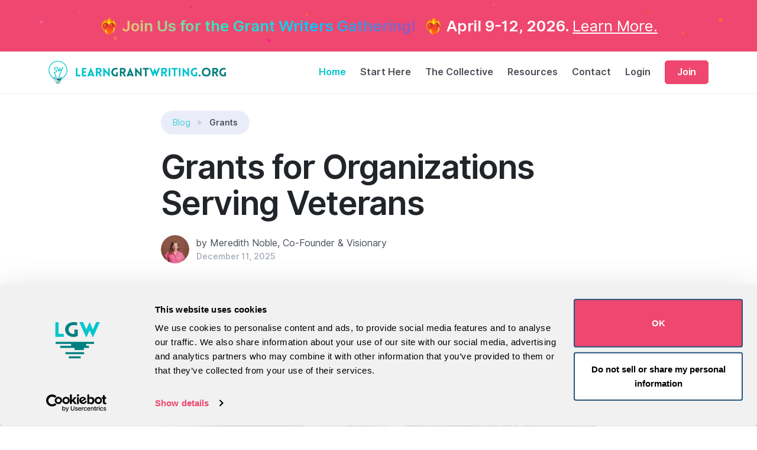

--- FILE ---
content_type: text/html; charset=UTF-8
request_url: https://www.learngrantwriting.org/blog/grants-for-veterans/
body_size: 21949
content:
<!doctype html><html lang=en><head><title>Grants for Organizations Serving Veterans
</title><meta name=description content="As we think about the sacrifices Veterans (and their families) have made for us on this
day, the team at LearnGrantWriting.org wanted to share a few grant
opportunities for organizations serving Veterans.
"><meta property="og:title" content="Grants for Organizations Serving Veterans"><meta property="og:description" content="As we think about the sacrifices Veterans (and their families) have made for us on this
day, the team at LearnGrantWriting.org wanted to share a few grant
opportunities for organizations serving Veterans.
"><meta property="og:url" content="https://learngrantwriting.org/blog/grants-for-veterans/"><meta property="og:site_name" content="Learn Writing Grants and Grant Funding"><meta property="og:type" content="article"><meta name=image property="og:image" content="https://learngrantwriting.org/lgw/images/blog/blog-grants-for-veterans-1400w.jpg"><meta property="twitter:image" content="https://learngrantwriting.org/lgw/images/blog/blog-grants-for-veterans-1400w.jpg"><meta name=twitter:card content="summary_large_image"><meta name=twitter:description content="As we think about the sacrifices Veterans (and their families) have made for us on this
day, the team at LearnGrantWriting.org wanted to share a few grant
opportunities for organizations serving Veterans.
"><meta name=twitter:title content="Grants for Organizations Serving Veterans"><meta charset=utf-8><meta name=author content="Learn Grant Writing"><meta name=viewport content="height=device-height,width=device-width,initial-scale=1,minimum-scale=1,maximum-scale=1"><meta property="og:type" content="website"><meta property="og:site_name" content="Learn Grant Writing"><meta name=google-site-verification content="z69MFZo88Eyyu052etqAKuZd-3kVwwMqo3mwXm0ONsY"><meta name=facebook-domain-verification content="dczwb2tdyzu9de4h8xfewkbn0mp6g5"><link rel=icon type=image/png href=/lgw/images/logo-learngrantwriting-square.png><link rel=canonical href=https://www.learngrantwriting.org/blog/grants-for-veterans/><script>window.dataLayer=window.dataLayer||[];function gtag(){dataLayer.push(arguments)}gtag("consent","default",{ad_storage:"denied",analytics_storage:"denied",functionality_storage:"denied",personalization_storage:"denied",security_storage:"granted",ad_user_data:"denied",ad_personalization:"denied"})</script><script id=Cookiebot src=https://consent.cookiebot.com/uc.js data-cbid=284ca68f-356b-4c34-9c3b-caa9787cb487 data-blockingmode=auto type=text/javascript></script><script>window.addEventListener("CookiebotOnAccept",function(){gtag("consent","update",{ad_storage:Cookiebot.consent.marketing?"granted":"denied",analytics_storage:Cookiebot.consent.statistics?"granted":"denied",functionality_storage:Cookiebot.consent.preferences?"granted":"denied",personalization_storage:Cookiebot.consent.marketing?"granted":"denied",security_storage:"granted",ad_user_data:Cookiebot.consent.marketing?"granted":"denied",ad_personalization:Cookiebot.consent.marketing?"granted":"denied"})}),window.addEventListener("CookiebotOnDecline",function(){gtag("consent","update",{ad_storage:"denied",analytics_storage:"denied",functionality_storage:"denied",personalization_storage:"denied",security_storage:"granted",ad_user_data:"denied",ad_personalization:"denied"})}),window.addEventListener("CookiebotOnLoad",function(){window.Cookiebot&&window.Cookiebot.consent&&gtag("consent","update",{ad_storage:Cookiebot.consent.marketing?"granted":"denied",analytics_storage:Cookiebot.consent.statistics?"granted":"denied",functionality_storage:Cookiebot.consent.preferences?"granted":"denied",personalization_storage:Cookiebot.consent.marketing?"granted":"denied",security_storage:"granted",ad_user_data:Cookiebot.consent.marketing?"granted":"denied",ad_personalization:Cookiebot.consent.marketing?"granted":"denied"})})</script><link rel=preload href=/assets/fonts/Inter-UI-upright.var.woff2 as=font type=font/woff2 crossorigin><script type=module src=/js/vendor/vimeo-lite.js></script><link rel=stylesheet href=/css/vendor/theme.min.186368d853f021e5c08b2ebe22c6cac264fdda64e0e9ac50ee4109be99a9e183.css type=text/css media=all><script src=/js/site/index.e191a965bf6cac7ddb369d2d51b93519e7b96bbdadc0618ef7f5acf899bc69e0.js></script><link rel=stylesheet href=/main.min.05d7c6374e34428d3a8e03f239c30a0ce9b3da195c94b13198c4641b3762e5bd.css type=text/css media=all><link rel=stylesheet href=/sass/pages/blog/_index.min.17914e11594dc7e3405222d30d0a984be551ade2609eb71219195a450ff13b93.css type=text/css media=all><script data-cookieconsent=marketing type=text/plain>
  !(function (o, i) {
    window.provesrc &&
      window.console &&
      console.error &&
      console.error("ProveSource is included twice in this page."),
      (provesrc = window.provesrc =
        {
          dq: [],
          display: function () {
            this.dq.push(arguments);
          },
        }),
      (o._provesrcAsyncInit = function () {
        provesrc.init({
          apiKey:
            "eyJhbGciOiJIUzI1NiIsInR5cCI6IkpXVCJ9.eyJhY2NvdW50SWQiOiI2MzY1NWVlYTU1MjMyZjE1YjUxMTg0ZjUiLCJpYXQiOjE2Njc1ODc4MTh9.NU1u5vYmzOQRktE7usX_oSQgxya-U6dhqjDI5JNDPSI",
          v: "0.0.4",
        });
      });
    var r = i.createElement("script");
    (r.type = "text/javascript"),
      (r.async = !0),
      (r["ch" + "ar" + "set"] = "UTF-8"),
      (r.src = "https://cdn.provesrc.com/provesrc.js");
    var e = i.getElementsByTagName("script")[0];
    e.parentNode.insertBefore(r, e);
  })(window, document);
</script></head><script data-cookieconsent=statistics type=text/plain>
    (function (w, d, s, l, i) {
      w[l] = w[l] || [];
      w[l].push({ "gtm.start": new Date().getTime(), event: "gtm.js" });
      var f = d.getElementsByTagName(s)[0],
        j = d.createElement(s),
        dl = l != "dataLayer" ? "&l=" + l : "";
      j.async = true;
      j.src = "https://www.googletagmanager.com/gtm.js?id=" + i + dl;
      f.parentNode.insertBefore(j, f);
    })(window, document, "script", "dataLayer", "GTM-W9B8Q2S");
  </script><body><div class="hero-notification bg-fusia" id=top-hero-notification-nud style=z-index:20;position:relative;background:overflow:hidden><svg class="confetti-background" width="100%" height="100%" style="position:absolute;top:0;left:0;z-index:-1"><defs><path id="star" d="M3 0 4 2 6 3 4 4 3 6 2 4 0 3 2 2z"/><circle id="circle" cx="3" cy="3" r="3"/><rect id="square" width="5" height="5"/></defs><use href="#star" x="10%" y="20%" fill="#ff6b35" transform="rotate(15) scale(1.2)"/><use href="#star" x="25%" y="15%" fill="#ff1493" transform="rotate(45) scale(1.5)"/><use href="#star" x="40%" y="25%" fill="#ff8c00" transform="rotate(30) scale(1.1)"/><use href="#star" x="65%" y="10%" fill="#ff69b4" transform="rotate(60) scale(1.3)"/><use href="#star" x="85%" y="20%" fill="#ff4500" transform="rotate(20) scale(1.4)"/><use href="#circle" x="15%" y="75%" fill="coral"/><use href="#circle" x="35%" y="75%" fill="#ff1493"/><use href="#circle" x="90%" y="65%" fill="tomato"/><use href="#square" x="5%" y="40%" fill="#ff69b4" transform="rotate(15)"/><use href="#square" x="95%" y="40%" fill="#ff8c00" transform="rotate(10)"/></svg><p class="text-center p-3 mb-0"><strong>❤️‍🔥 <span class=rainbow-text>Join Us for the Grant Writers Gathering!</span> ❤️‍🔥
April 9-12, 2026.
<a href=/grant-writer-conference/>Learn More.</a></strong></p><style>.hero-notification p{font-size:26px!important}.rainbow-text{background-image:linear-gradient(90deg,#ffd700,#ff5f6d,#ffc371,#30e8bf,#00c9ff,#9d50bb,#ffd700);background-size:200%;color:transparent;background-clip:text;-webkit-background-clip:text;animation:rainbow-wave 3s linear infinite;font-weight:700;margin-right:8px}@keyframes rainbow-wave{to{background-position:200%}}@media(max-width:768px){.rainbow-text,#top-hero-notification-nud a{display:inline-block}}.confetti-background{opacity:.5;animation:sparkle 4s infinite alternate}@keyframes sparkle{0%{opacity:.4}100%{opacity:.6}}.confetti-background use{animation-duration:3s;animation-iteration-count:infinite;animation-timing-function:ease-in-out}.confetti-background use:nth-child(odd){animation-name:float-up}.confetti-background use:nth-child(even){animation-name:float-side}@keyframes float-up{0%,100%{transform:translateY(0)}50%{transform:translateY(-5px)}}@keyframes float-side{0%,100%{transform:translateX(0)}50%{transform:translateX(5px)}}@media only screen and (min-width:1200px){.grant-writers-flickity .flickity-viewport{min-height:560px}}@media only screen and (max-width:1024px){.grant-writers-flickity .flickity-viewport{min-height:455px}}@media only screen and (max-width:767px){.grant-writers-flickity .flickity-viewport{min-height:252px}}</style></div><div class=navbar-container><nav class="navbar navbar-expand-lg bg-white position-fixed" data-overlay data-sticky=top><div class=container><a class="navbar-brand fade-page" href=/><img src=/lgw/images/learn-grant-writing-logo.png alt="Learn Grant Writing Online"></a><div><button class=navbar-toggler type=button data-toggle=collapse data-target=.navbar-collapse aria-expanded=false aria-label="Toggle navigation">
<img class="icon navbar-toggler-open skip-lazy" src=/assets/img/icons/interface/menu.svg alt="menu interface icon">
<img class="icon navbar-toggler-close skip-lazy" src=/assets/img/icons/interface/cross.svg alt="cross interface icon"></button></div><div class="collapse navbar-collapse justify-content-end"><div class="py-2 py-lg-0"><ul class=navbar-nav><li class="nav-item dropdown" id=nav-home><a href=/ class=nav-link>Home</a></li><li class="nav-item dropdown"><a role=button class="nav-link dropdown-toggle" data-toggle=dropdown-grid aria-expanded=false aria-haspopup=true>Start Here</a><div class="dropdown-menu row menu-resources" style=width:unset><div class="col-auto px-0" data-dropdown-content><div class="bg-white rounded border shadow-lg o-hidden"><div class="text-body text-muted my-3 px-lg-3">Pick the training that's right for you:</div><div class="list-group list-group-flush"><a href=/become-a-paid-grant-writer class="list-group-item list-group-item-action d-flex align-items-center p-3"><i style=font-size:25px></i><div class=text-body><span class=text-fusia>New to Grant Writing</span><div class="text-small text-muted"></div></div></a><a href=/gw-new-to-freelance class="list-group-item list-group-item-action d-flex align-items-center p-3"><i style=font-size:25px></i><div class=text-body><span class=text-fusia>Experienced Grant Writer, New to Freelance</span><div class="text-small text-muted"></div></div></a><a href=/experienced-grant-writing-consultant/ class="list-group-item list-group-item-action d-flex align-items-center p-3"><i style=font-size:25px></i><div class=text-body><span class=text-fusia>Existing Consultant</span><div class="text-small text-muted"></div></div></a><a href=/nonprofit-grant-writer class="list-group-item list-group-item-action d-flex align-items-center p-3"><i style=font-size:25px></i><div class=text-body><span class=text-fusia>Nonprofit Grant Writer</span><div class="text-small text-muted"></div></div></a></div></div></div></div></li><li class="nav-item dropdown"><a role=button class="nav-link dropdown-toggle" data-toggle=dropdown-grid aria-expanded=false aria-haspopup=true>The Collective</a><div class="dropdown-menu row menu-resources" style=width:unset><div class="col-auto px-0" data-dropdown-content><div class="bg-white rounded border shadow-lg o-hidden"><div class="list-group list-group-flush"><a href=/grant-writing-training class="list-group-item list-group-item-action d-flex align-items-center p-3"><i style=font-size:25px></i><div class=text-body><span class=text-fusia>The Global Grant Writers Collective™</span><div class="text-small text-muted"></div></div></a><a href=/grant-writer-conference class="list-group-item list-group-item-action d-flex align-items-center p-3"><i style=font-size:25px></i><div class=text-body><span class=text-fusia><span class=rainbow-text>The Grant Writers Gathering</span></span><div class="text-small text-muted"></div></div></a><a href=/reviews class="list-group-item list-group-item-action d-flex align-items-center p-3"><i style=font-size:25px></i><div class=text-body><span class=text-fusia>Reviews, Spotlights, and Wins</span><div class="text-small text-muted"></div></div></a><a href=/faq class="list-group-item list-group-item-action d-flex align-items-center p-3"><i style=font-size:25px></i><div class=text-body><span class=text-fusia>Frequently Asked Questions</span><div class="text-small text-muted"></div></div></a><a href=/ai-for-grant-writers-course/ class="list-group-item list-group-item-action d-flex align-items-center p-3"><i style=font-size:25px></i><div class=text-body><span class=text-fusia>AI for Grant Writers</span><div class="text-small text-muted"></div></div></a></div></div></div></div></li><li class="nav-item dropdown"><a role=button class="nav-link dropdown-toggle" data-toggle=dropdown-grid aria-expanded=false aria-haspopup=true>Resources</a><div class="dropdown-menu row menu-resources" style=width:unset><div class="col-auto px-0" data-dropdown-content><div class="bg-white rounded border shadow-lg o-hidden"><div class="list-group list-group-flush"><a href=/free-grant-writing-course class="list-group-item list-group-item-action d-flex align-items-center p-3"><i style=font-size:25px></i><div class=text-body><span class=text-fusia>Free Grant Writing Class</span><div class="text-small text-muted"></div></div></a><a href=/webinar-videos/discover-grant-writing class="list-group-item list-group-item-action d-flex align-items-center p-3"><i style=font-size:25px></i><div class=text-body><span class=text-fusia>Free Trainings</span><div class="text-small text-muted"></div></div></a><a href=/learn-grant-writing-book class="list-group-item list-group-item-action d-flex align-items-center p-3"><i style=font-size:25px></i><div class=text-body><span class=text-fusia>Book</span><div class="text-small text-muted"></div></div></a><a href=/blog class="list-group-item list-group-item-action d-flex align-items-center p-3"><i style=font-size:25px></i><div class=text-body><span class=text-fusia>Blog</span><div class="text-small text-muted"></div></div></a><a href=/free-grant-writing-resources class="list-group-item list-group-item-action d-flex align-items-center p-3"><i style=font-size:25px></i><div class=text-body><span class=text-fusia>Free Resources</span><div class="text-small text-muted"></div></div></a><a href=/hire-a-grant-writer class="list-group-item list-group-item-action d-flex align-items-center p-3"><i style=font-size:25px></i><div class=text-body><span class=text-fusia>Hire Grant Writer</span><div class="text-small text-muted"></div></div></a></div></div></div></div></li><li class="nav-item dropdown"><a role=button class="nav-link dropdown-toggle" data-toggle=dropdown-grid aria-expanded=false aria-haspopup=true>Contact</a><div class="dropdown-menu row menu-resources" style=width:unset><div class="col-auto px-0" data-dropdown-content><div class="bg-white rounded border shadow-lg o-hidden"><div class="list-group list-group-flush"><a href=/about class="list-group-item list-group-item-action d-flex align-items-center p-3"><i style=font-size:25px></i><div class=text-body><span class=text-fusia>About Us</span><div class="text-small text-muted"></div></div></a><a href=/contact class="list-group-item list-group-item-action d-flex align-items-center p-3"><i style=font-size:25px></i><div class=text-body><span class=text-fusia>Contact</span><div class="text-small text-muted"></div></div></a></div></div></div></div></li><li class="nav-item dropdown"><a role=button class="nav-link dropdown-toggle" data-toggle=dropdown-grid aria-expanded=false aria-haspopup=true>Login</a><div class="dropdown-menu row menu-resources" style=width:unset><div class="col-auto px-0" data-dropdown-content><div class="bg-white rounded border shadow-lg o-hidden"><div class="list-group list-group-flush"><a href=https://collective.learngrantwriting.org/home class="list-group-item list-group-item-action d-flex align-items-center p-3"><i style=font-size:25px></i><div class=text-body><span class=text-fusia>Global Grant Writers Collective™</span><div class="text-small text-muted"></div></div></a><a href=https://freeresources.learngrantwriting.org/c/7-steps-to-write-winning-grants class="list-group-item list-group-item-action d-flex align-items-center p-3"><i style=font-size:25px></i><div class=text-body><span class=text-fusia>Free Grant Writing Course</span><div class="text-small text-muted"></div></div></a><a href=https://resources.learngrantwriting.org/c/ai-bestie-2-0/ class="list-group-item list-group-item-action d-flex align-items-center p-3"><i style=font-size:25px></i><div class=text-body><span class=text-fusia>AI Grant Writing Course</span><div class="text-small text-muted"></div></div></a></div></div></div></div></li><li class="nav-item ml-2 md-only"><a class="btn btn-accent" href=https://collective.learngrantwriting.org/checkout/the-global-grant-writers-collective>Join</a></li></ul></div></div></div></nav></div><div id=content><section class=has-divider><div class="container top-padding pb-0"><div class="row justify-content-center"><div class="col-lg-10 col-xl-8"><div class="d-flex justify-content-between align-items-center mb-3"><nav aria-label=breadcrumb><ol class=breadcrumb><li class=breadcrumb-item><a href=/blog/>Blog</a></li><li class=breadcrumb-item>Grants</li></ol></nav></div><h1 class=display-4>Grants for Organizations Serving Veterans</h1><div class="d-flex align-items-center"><a href=#><img class="avatar mr-2 lazyload img-cover" alt="Author image" src=/lgw/images/headshots/meredith-noble_hu11406881336836565952.webp></a><div><div>by Meredith Noble, Co-Founder & Visionary</div><div class="text-small text-muted">December 11, 2025</div></div></div></div></div><div class="row justify-content-center mt-4"><div class="col-lg-10 col-xl-8"><img width=888 height=500 style=height:auto;width:100% class="img-fluid rounded" src=/lgw/images/blog/blog-grants-for-veterans-1400w_hu17495445018044276207.jpg alt=" Grants for Organizations Serving Veterans "></div></div></div></section><section data-reading-position style=padding-bottom:0;padding-top:0><div class=container><div class="row justify-content-center"><div class="col-xl-8 col-lg-10 col-md-10"><article class="article prose"><p class="display-6 text-fusia" style=margin-top:3rem>Veterans - thank you for your service.</p><p class=lead>As we think about the sacrifices Veterans (and their families) have made for us, the team at Learn Grant
Writing wanted to share a few grant opportunities for organizations serving Veterans. We will close with a few tips
on how to evaluate a funding opportunity to determine if it is worth pursuing because we're aiming to be both
effective and efficient with our time.</p><p>But first, we wanted to share this incredible story...</p><blockquote><p>"Back in mid-2021, I spoke with Meredith on the phone. I'm a former cop and an 11-year military veteran, and at that time I wanted to try my hand at grant writing. I was looking for someone who knew the current rules and was successful in the field. I always go to the best to learn, and that search led me to Meredith. She was also actively helping veterans then, which meant a lot to me.</p><p>We had a great conversation that eventually turned to grant writing. In the end, she offered (or I asked for) a copy of her book and she patiently answered the long list of questions I had. She was gracious, humble, and honestly, I was pretty impressed — and I don't impress easily.</p><p>Today, I'm the Commander of VFW Vesle Post 418 in McKees Rocks, Pennsylvania. My father was Commander here in 1978–79, and I don't think the building was ever repaired between his time and mine. It was in rough shape. We tried raising money, and although the veterans enjoyed the events, we didn't come close to what we needed for a new roof or other repairs.</p><p>Long story short, I followed Meredith's instructions and applied for two state grants asking for $800k to repair and update the entire VFW. I got one grant approved for $240k and the other for $300k.</p><p>We're now at the end of the renovations, and everything looks beautiful. Our membership is climbing fast. We're doing a lot for our community and even more for our veterans. Everything we've built shows how we rose from the ashes to where we are today. We've become a champion for veterans and a beacon for our community. Lives are being changed for the better, and our building is beautiful now.</p><p>All of this started with that phone call with Meredith and her ideas. She was my first step into this process, and I'll always be grateful. Now I'm reaching out to say thank you and to ask if there's anything my veteran brothers and sisters can do for her. We yoked her strength, and we're all in this together now. It's time to give back."</p><footer>Peace,<br><br>Commander<br><br>Edward P. Carter III</footer></blockquote><div class="my-4 cta rounded overflow-hidden not-prose"><div class=cta__layout><div class=cta__content><h3 class=cta__title>Discover Grant Writing as a Career</h3><p class=cta__text>If you&rsquo;re interested in becoming a grant writing consultant, check out
this free training on how you can pull off a meaningful career change.</p><a href=/webinar-videos/discover-grant-writing class="btn cta__button"><span>Access Free Class </span><span><svg class="cta__swap-icon" width="40" height="45" viewBox="0 0 56 45" fill="none"><path d="M13.3949 24.0932C13.0339 24.3406 12.7388 24.6723 12.535 25.0596c-.2037.3873-.309900000000001.8185-.3093 1.2561v3.7715C12.2257 30.373 12.1122 30.647 11.9101 30.8491S11.434 31.1647 11.1482 31.1647H10.0706C9.78482 31.1647 9.51074 31.0512 9.30865 30.8491 9.10657 30.647 8.99304 30.373 8.99304 30.0872V26.3157c0-1.5718.624409999999999-3.0793 1.73586-4.1908 1.1115-1.1114 2.6189-1.7358 4.1908-1.7358H15.0133c-.9232 1.0289-1.4906 2.3277-1.6184 3.7041v0zM52.0028 12.0076C51.9537 11.9343 51.8874 11.8742 51.8097 11.8325 51.732 11.7908 51.6452 11.7688 51.557 11.7685H44.8134C44.607 11.9832 44.3744 12.171 44.1211 12.3275 44.4652 12.6898 44.7885 13.0347 45.0431 13.3041 45.416 13.7018 45.623 14.227 45.6216 14.7722V15.2275l6.2324-2.4723C51.9128 12.7159 51.9634 12.6654 52.0028 12.6065 52.0421 12.5477 52.0695 12.4817 52.0833 12.4122 52.0971 12.3428 52.0971 12.2713 52.0833 12.2019 52.0695 12.1325 52.0421 12.0665 52.0028 12.0076v0z" fill="#c3005e"/><path d="M45.011 13.2691C44.7565 12.9997 44.4332 12.6549 44.0891 12.2925 44.8339 11.8319 45.4023 11.1146 45.5828 10.2276 45.5966 10.1574 45.5964 10.0851 45.5823 10.015 45.5681 9.94483 45.5402 9.87815 45.5003 9.81878 45.4603 9.75942 45.409 9.70852 45.3493 9.669 45.2896 9.62948 45.2227 9.60213 45.1525 9.5885 45.1183 9.58179 45.0836 9.57841 45.0488 9.5784H36.967C34.6807 9.5784 32.488 10.4866 30.8714 12.1033c-1.6167 1.6167-2.5249 3.8093-2.5249 6.0956H19.7993C18.5022 18.1991 17.235 18.5893 16.1626 19.3191 15.0902 20.0488 14.2621 21.0843 13.7859 22.2909c-.4762 1.2066-.5784 2.5285-.2934 3.794S14.4365 28.5008 15.384 29.3868l-1.7255 4.6039C13.3516 34.8093 13.3009 35.7018 13.5131 36.5499l1.6736 6.6951C15.245 43.4776 15.3793 43.6842 15.5682 43.8319 15.7572 43.9797 15.99 44.0601 16.2299 44.0606h4.445C20.8386 44.0605 21.0002 44.0232 21.1473 43.9514 21.2945 43.8796 21.4233 43.7752 21.5241 43.6461 21.6248 43.517 21.6949 43.3667 21.7288 43.2065 21.7628 43.0463 21.7598 42.8805 21.7201 42.7217l-1.7733-7.0891L21.5504 31.35l6.8021 1.5025V42.983C28.3525 43.2688 28.4661 43.5429 28.6681 43.745 28.8702 43.947 29.1443 44.0606 29.4301 44.0606h4.3103C34.0262 44.0606 34.3002 43.947 34.5023 43.745 34.7044 43.5429 34.8179 43.2688 34.8179 42.983V31.0099c1.3819-1.4051 2.156-3.2972 2.1552-5.268C36.9731 25.7271 36.9684 25.7136 36.9677 25.6988V24.6643L36.9731 22.5092C36.973 22.5187 36.9711 22.528 36.9677 22.5368V18.7977H36.9731l1.0728.4788 1.2729 2.539C39.5609 22.2984 39.9755 22.6728 40.4805 22.8645 40.9856 23.0562 41.5442 23.0513 42.0457 22.8507L44.2379 21.9751C44.6385 21.8151 44.9819 21.5386 45.2236 21.1812 45.4653 20.8239 45.5942 20.4023 45.5936 19.9709L45.5896 14.7373C45.591 14.192 45.384 13.6668 45.011 13.2691v0zM41.2786 16.0438C41.0655 16.0438 40.8572 15.9806 40.68 15.8622 40.5028 15.7438 40.3646 15.5755 40.2831 15.3786 40.2015 15.1817 40.1802 14.965 40.2218 14.756 40.2633 14.547 40.366 14.355 40.5167 14.2043S40.8594 13.951 41.0684 13.9094C41.2774 13.8678 41.4941 13.8891 41.691 13.9707 41.8879 14.0523 42.0562 14.1904 42.1746 14.3676 42.293 14.5448 42.3562 14.7531 42.3562 14.9662 42.3562 15.252 42.2427 15.5261 42.0406 15.7282 41.8385 15.9303 41.5644 16.0438 41.2786 16.0438z" fill="#f7fefe"/></svg><svg class="cta__swap-icon cta__swap-hover" width="41" height="44" viewBox="0 0 57 44" fill="none"><path d="M36.7734 1.06866C36.6954 1.03258 36.6094 1.0162 36.523 1.02096 36.4367 1.02572 36.3526 1.05148 36.2781 1.09596L30.5982 4.51658C30.5319 4.79982 30.43 5.07401 30.295 5.33267c.471299999999999.12678.9163.24958 1.2657.3445C32.074 5.81877 32.5114 6.15059 32.7833 6.60479L33.0113 6.98343l4.0112-5.21754C37.0524 1.70334 37.0697 1.63569 37.0733 1.56679 37.077 1.49789 37.067 1.4291 37.0439 1.36435 37.0207 1.2996 36.9849 1.24015 36.9385 1.18942 36.8921 1.13868 36.836 1.09765 36.7734 1.06866z" fill="#c3005e"/><path d="M8.68856 29.7603C9.07347 29.3911 9.52984 29.1229 10.0181 28.979c.7418-1.5499 1.911-2.8342 3.3346-3.6629L13.2544 25.2788C11.604 24.6523 9.74547 24.7776 8.08775 25.6273 6.43003 26.4769 5.02939 28.1617 4.33544 29.9898L2.67039 34.3761C2.54421 34.7085 2.54241 35.0725 2.66538 35.3881 2.78835 35.7037 3.02602 35.9449 3.32609 36.0589L4.45754 36.4883C4.75762 36.6023 5.09552 36.5795 5.39693 36.425 5.69833 36.2705 5.93854 35.997 6.06471 35.6646l1.66506-4.3863C7.92233 30.7691 8.30365 30.1295 8.68856 29.7603z" fill="#c3005e"/><path d="M31.5687 5.6771C31.2193 5.58219 30.7743 5.45938 30.303 5.3326 30.6996 4.57165 30.8191 3.68679 30.5269 2.85756 30.5034 2.79215 30.467 2.73215 30.4199 2.68099 30.3729 2.62983 30.316 2.58851 30.2526 2.55941 30.1892 2.53032 30.1205 2.514 30.0504 2.51141 29.9804 2.50881 29.9103 2.51999 29.8443 2.5443 29.8122 2.55605 29.7812 2.57085 29.7519 2.58851L22.9448 6.68792c-1.9257 1.15972-3.3177 3.0273-3.8696 5.19188C18.5232 14.0444 18.8564 16.3287 20.0015 18.2302l-7.1991 4.3355C11.7099 23.2237 10.8381 24.1911 10.3003 25.342 9.76255 26.4929 9.58366 27.7741 9.78691 29.0192 9.99016 30.2642 10.5661 31.4155 11.44 32.3234 12.3139 33.2313 11.44 32.3234 12.3601 34.2557l1.128 4.325c.1515.836500000000001.9183 2.3617 1.4313 3.182l1.1558 2.018C16.2408 43.9446 16.6099 43.9057 16.8431 43.9328 17.0763 43.9598 17.1601 44.0512 17.3624 43.9299L21.5014 43.9068C21.6393 43.8237 21.7567 43.7107 21.8446 43.5763 21.9326 43.4419 21.9888 43.2897 22.0091 43.1313 22.0293 42.9728 22.013 42.8123 21.9613 42.6619 21.9097 42.5114 21.8242 42.375 21.7112 42.263l-2.3797-5.1272L18.5372 32.7606l8.7504-3.3355L29.3366 29.9507C29.6753 30.1174 31.3015 30.4124 31.5073 30.6171 31.7132 30.8217 32.8409 32.7706 33.7691 33.3828L34.3902 33.3793l3.3986-1.5401C38.0296 31.6943 38.2036 31.4608 38.2726 31.1902 38.3416 30.9197 36.1912 27.0156 36.048 26.7779l-3.9538-2.4695C32.5544 22.4388 32.0333 21.7664 31.0456 20.1278 31.0381 20.1155 31.0274 20.1066 31.0194 20.0947L30.5013 19.2343l-1.0749-1.7951C29.4311 17.4471 29.4342 17.4558 29.4357 17.4649l-1.8728-3.1098L27.5675 14.3524 28.7109 14.2064l2.7964.1487C31.9531 14.6339 32.4899 14.735 33.0112 14.6382 33.5326 14.5415 34.0007 14.254 34.3226 13.8328l1.408-1.8401C35.9878 11.6564 36.1385 11.2522 36.1631 10.8324 36.1878 10.4126 36.0851 9.99655 35.8686 9.63806L32.7913 6.60472C32.5194 6.15053 32.082 5.8187 31.5687 5.6771zm-1.754 4.20096C29.6351 9.98616 29.428 10.0393 29.2194 10.0307 29.0109 10.0221 28.8103 9.95219 28.6429 9.8298 28.4756 9.70741 28.3491 9.53804 28.2795 9.34311 28.2098 9.14817 28.2001 8.93643 28.2515 8.73465 28.303 8.53287 28.4133 8.35013 28.5685 8.20952 28.7238 8.06891 28.9169 7.97676 29.1236 7.94471 29.3303 7.91267 29.5413 7.94217 29.7298 8.02949 29.9182 8.11681 30.0758 8.25802 30.1826 8.43527 30.3257 8.67296 30.3674 8.95849 30.2984 9.22907 30.2294 9.49964 30.0554 9.73309 29.8147 9.87806z" fill="#f7fefe"/></svg></span></a></div><a href=/webinar-videos/discover-grant-writing class=cta__image><img class="rounded mb-md-0 lazyload" alt="Watch video to see if grant writing is a job for you" data-src=/lgw/images/video-discover-if-grant-writing-jobs-play-1200w-480w.jpg></a></div></div><h3>Disabled Veterans National Foundation Capacity Building Grants</h3><p>The Capacity Building Grants provide support to our nation’s veterans. These grants are awarded to organizations
around the country who are addressing the mental and physical recovery of veterans in unique ways. Service dogs,
equine therapy, yoga, art therapy, and recreational therapy are just a few of the innovative programs that DVNF
supports.</p><p><span class="text-teal font-weight-bold">Grant Amount: Up to $25,000</span></p><p><span class="text-fusia font-weight-bold">Deadlines:</span> Deadline for Letter of Intent, February (annually).
Deadline for full proposals, March (annually). See website for precise deadlines- updated annually.</p><p><span class="text-blue-dark font-weight-bold">Eligibility:</span> Must be a 501(c)3 non-profit</p><p><a href=https://dvnf.org/ target=_blank rel=nofollow><i class="fad fa-link mr-1"></i>https://dvnf.org/</a></p><h3>Bob Woodruff Foundation Charitable Investments Grant Program</h3><p>The Bob Woodruff Foundation invests in programs that support post-9/11 impacted veterans, service members, their
families, and caregivers. Proposals must fall within one (or more) of three core areas in order to be considered: 1)
Education and Employment, 2) Rehabilitation and Recovery, or 3) Quality of Life.</p><p><span class="text-teal font-weight-bold">Grant Amount: Unspecified</span></p><p><span class="text-fusia font-weight-bold">Deadlines:</span> Check out their website for updated deadlines and
funding opportunities.</p><p><span class="text-blue-dark font-weight-bold">Eligibility:</span> Must be a 501(c)3 non-profit</p><p><a href=https://bobwoodrufffoundation.org/grants/ target=_blank rel=nofollow><i class="fad fa-link mr-1"></i>https://bobwoodrufffoundation.org/grants/</a></p><h3>American Bar Association Legal Assistance Grant</h3><p>The ABA Military and Veterans Legal Center (MVLC) created the competitive ABA Veterans Legal Assistance Grant
available to state and local programs, so they can increase effective legal support and better meet the legal needs
of underserved veteran populations within their communities.</p><p><span class="text-teal font-weight-bold">Grant Amount: $5,000 - $40,000</span></p><p><span class="text-fusia font-weight-bold">Deadlines:</span> Check out their website for updated deadlines and
funding opportunities.</p><p><span class="text-blue-dark font-weight-bold">Eligibility:</span> Must be a 501(c)3 non-profit with a project based
in California that delivers legal services to veterans primarily in California</p><p><a href=https://www.americanbar.org/groups/legal_services/milvets/grants/ target=_blank rel=nofollow><i class="fad fa-link mr-1"></i>https://www.americanbar.org/groups/legal_services/milvets/grants/</a></p><h3>Veterans Cemetery Grants</h3><p>The U.S. Department of Veterans Affairs (VA) Veterans Cemetery Grants Program was established in 1978 to complement
VA's national cemeteries. The program assists states, territories, and tribal governments in providing gravesites
for Veterans in those areas where NCA cannot fully satisfy their burial needs. VA can provide up to 100 percent of
the development cost for an approved project. For establishment of new cemeteries, VA can provide for operating
equipment as well. VA cannot pay for acquisition of land.</p><p><span class="text-teal font-weight-bold">Grant Amount: Unspecified</span></p><p><span class="text-fusia font-weight-bold">Deadlines:</span> Check out their website for updated deadlines.</p><p><span class="text-blue-dark font-weight-bold">Eligibility:</span> Must be a state, U.S. territory, or federally
recognized tribal government</p><p><a href=https://www.cem.va.gov/grants/ target=_blank rel=nofollow><i class="fad fa-link mr-1"></i>https://www.cem.va.gov/grants/</a></p><h3>Fisher House Foundation Newman’s Own Awards</h3><p>Every day, service members, veterans, and their families rise to the challenge of maintaining a healthy lifestyle
while facing the unique trials that come with having dedicated their lives in service to our nation. These families
often face long deployments and separation, and many must cope with the long-term effects associated with service.</p><p>Newman's Own, Fisher House Foundation, and Military Times have joined together in presenting $200,000 in grants to
the most creative military quality of life improvement plans.</p><p><span class="text-teal font-weight-bold">Grant Amount: Up to $50,000</span></p><p><span class="text-fusia font-weight-bold">Deadlines:</span> Applications must be submitted in April (annually).
Check their website for updates on the next round and precise dates.</p><p><span class="text-blue-dark font-weight-bold">Eligibility:</span> Must be a 501(c)3 non-profit</p><p><a href=https://www.fisherhouse.org/programs/newmans-own-grant/ target=_blank rel=nofollow><i class="fad fa-link mr-1"></i>https://www.fisherhouse.org/programs/newmans-own-grant/</a></p><h3>Infinite Hero Foundation Grant Program</h3><p>Since its inception in 2012, Infinite Hero Foundation has awarded more than $3 million dollars in funding and
support to seventeen different veteran service organizations offering innovative and effective programs or
treatments for service-related mental and physical injuries. IHF invests in and partners with like-minded
organizations that create cutting edge technologies, methods, practices, or products which advance the front lines
of combat against the mental and/or physical challenges faced by military heroes and their families.</p><p><span class="text-teal font-weight-bold">Grant Amount: Between $25,000-$100,000</span></p><p><span class="text-fusia font-weight-bold">Deadlines:</span> Letters of intent accepted between January 1st and July
1st. Full proposals due by September 15th. Check their site for updates on funding and future deadlines.</p><p><span class="text-blue-dark font-weight-bold">Eligibility:</span> Must be a 501(c)3 non-profit</p><p><a href=http://infinitehero.org/grants/ target=_blank rel=nofollow><i class="fad fa-link mr-1"></i>http://infinitehero.org/grants/</a></p><h3>Overwatch Alliance Grants</h3><p>Overwatch Alliance has the honor of providing cover to our nation's heroes at home. We understand their struggles
and support organizations dedicated to helping them heal, wherever they are. Overwatch Alliance supports military
charities healing our nation’s heroes. Overwatch Alliance awards grants to non-profit organizations with Total
Annual Revenues of $500,000 or less who provide services to active military, veterans, and their families.</p><p><span class="text-teal font-weight-bold">Grant Amount: up to $15,000</span></p><p><span class="text-fusia font-weight-bold">Deadlines:</span> Check out their website for updated deadlines and
funding opportunities.</p><p><span class="text-blue-dark font-weight-bold">Eligibility:</span> Must be a 501(c)3 non-profit</p><p><a href=http://overwatchalliance.org/applying-for-a-grant target=_blank rel=nofollow><i class="fad fa-link mr-1"></i>http://overwatchalliance.org/applying-for-a-grant</a></p><h3>Robert Irvine Foundation Grants</h3><p>The Robert Irvine Foundation is a not-for-profit, 501c3 organization that honors the men and women defending our
country, first responders and the many other heroes in our lives. The Foundation's mission is to support individuals
and organizations committed to enriching the lives of our heroes and their families. The Robert Irvine Foundation’s
primary focus is on giving-back and supporting our military personnel (active, retired, and veterans) and first
responders through morale and welfare programs, in addition to financial support of properly vetted Veterans'
Organizations.</p><p><span class="text-teal font-weight-bold">Grant Amount:</span> Unspecified</p><p><span class="text-fusia font-weight-bold">Deadlines:</span> Rolling. Check their website for updated deadlines and
funding opportunities.</p><p><span class="text-blue-dark font-weight-bold">Eligibility:</span> Must be a 501(c)3 non-profit</p><p><a href=https://robertirvinefoundation.org/grants/ target=_blank rel=nofollow><i class="fad fa-link mr-1"></i>https://robertirvinefoundation.org/grants/</a></p><h3>Heroes and Horsemanship Grant Program</h3><p>Parelli Foundation’s Heroes and Horsemanship Initiative is a grant program supporting non-profit therapeutic
organizations serving veterans, active members of the military, first responders and their families. The Foundation
has a mission to help those who protect our country by extending their access to horses and natural horsemanship
education. It is well established that Equine-Assisted Therapy (EAT) has been helpful to many veterans and first
responders as they deal with the extreme conditions associated with armed conflict and their careers.</p><p>In addition to its regular Therapeutic Horsemanship grant cycle, the Parelli Foundation offers a special grant cycle
each year to support non-profit Therapeutic Horsemanship organizations currently providing innovative and
industrious ways to pair veterans, active military, first responders and/or their family members with horses using
natural horsemanship methods.</p><p><span class="text-teal font-weight-bold">Grant Amount:</span> Unspecified</p><p><span class="text-fusia font-weight-bold">Deadlines:</span> April (annually). Check their website or sign up for
their newsletter for updated deadlines and funding opportunities.</p><p><span class="text-blue-dark font-weight-bold">Eligibility:</span> Must be a 501(c)3 non-profit</p><p><a href=https://parellifoundation.org/programs/therapeutic/#HeroesAndHorsemanship target=_blank rel=nofollow><i class="fad fa-link mr-1"></i>https://parellifoundation.org/programs/therapeutic</a></p><h3>NAVSO Pay it Forward Grant</h3><p>NAVSO only exists because other nonprofits invested in the organization. Now, they’re paying it forward to
nonprofits. Delivering quality programs to veterans and military families is tough work that takes a lot of
resources. NAVSO is committed to helping your organization succeed. This grant funding is for organizations seeking
funds for a program or service that directly supports veterans, service members and/or their families.</p><p><span class="text-teal font-weight-bold">Grant Amount: $5,000 check and $5,000</span> worth of services designed to
help you win more grants</p><p><span class="text-fusia font-weight-bold">Deadlines:</span> Letters of intent accepted between January 1st and July
1st. Full proposals due by September 15th. Check their site for updates on funding and future deadlines.</p><p class=mb-1><span class="text-blue-dark font-weight-bold">Eligibility:</span> Must meet the following eligibility requirements:</p><ul class="mt-0 pt-0"><li class=pt-0>Represent a paid NAVSO member nonprofit organization recognized by the IRS as a 501c3 tax-exempt organization
(individuals are not eligible)</li><li>Must have been incorporated for more than 1 years as of December 1, 2018</li></ul><p><a href=https://www.navso.org/pay-it-forward-grants target=_blank rel=nofollow><i class="fad fa-link mr-1"></i>https://www.navso.org/pay-it-forward-grants</a></p><h2>Writing Grants for Nonprofit Veteran Organizations</h2><p>Two members of the Global Grant Writers Collective™, Dr. Kim Yarnall and Robert Yarnall, founded The Mission Makers
to help nonprofits, specifically Veteran organizations, find fundraising success. Robert (Bob) is a Retired Marine
Corps Master Gunnery Sergeant having served 25 years. Three of their kids serve or have served as well. This passion
for service guides their work today as they lead with a community-first mindset.</p><p>Have a listen to our interview with them in this
<a href="https://www.youtube.com/watch?v=OUkJ-bNo11U">YouTube video</a>.</p><div class="row justify-content-center mt-4"><div class="col-lg-10 col-xl-8"><a href="https://www.youtube.com/watch?v=OUkJ-bNo11U" target=_blank><img class="img-fluid rounded lazyload" alt=unicorn-spotlight-kim-and-bob-yarnall data-src=/lgw/images/unicorn-spotlight-kim-and-bob-yarnall.jpg></a></div></div><h2>Tips for Veteran Grants!</h2><ul><li>A resource we are loving right now is this
<a href=https://digital.com/veterans-business/>guide to start a small business as a Veteran entrepreneur</a>. In
this guide, they talk about the best grants, loans, and training resources for Veteran business owners.</li><li>Check the Foundation’s giving history via their
<a href=/blog/researching-foundation-giving-history-990-finder/>990 tax form</a>. You can access this information
through a membership with
<a href="https://www.instrumentl.com/?grsf=rpkih4" target=_blank rel=nofollow>Instrumentl</a> or the
Foundation Center. We have an entire blog post covering how to strategically utilize 990s —
<a href=/blog/researching-foundation-giving-history-990-finder/>check it out here</a>!</li><li>Be sure to calculate competitiveness. We look for opportunities with at least a 20% chance of award.</li><li>Talk to the funding agency directly! Share your project and ask if they think it’s a good programmatic fit. If
they are lukewarm, move on to another funding source. There are always other opportunities!</li><li>First look for funding opportunities in your local community or region. You’re more likely to be successful on
those pursuits than a highly competitive national competition.</li><li>Remember to avoid chasing grants haphazardly by developing a Funding Strategy first.</li></ul><h2>Learn More About Grant Writing</h2><p>If you’re ready to dive even further beyond this blog post and our YouTube channel, we have an immersive experience
to support your work to champion Veterans.</p><h3>The Global Grant Writers Collective™</h3><p>The
<a href=https://www.learngrantwriting.org/grant-writing-training/ target=blank>Global Grant Writers Collective™</a>
is a year-long membership that includes online instructional curriculum, community, and coaching to teach you a
step-by-step system for building a flexible career in grant writing. In addition to an ever-growing community and
mentorship, there are live trainings offered at least twice a month.</p><p>The Collective is structured into several phases. After Phase 3 (and some homework!), you’ll receive your grant
writer certificate. With your certificate and real-world experience, you can interview well for higher-paying,
quality jobs. If you enjoyed the freelancing to gain experience, we show you how to work for yourself and build a
vibrant grant writing consulting business in the final modules.</p><p>Members of the Collective also have access to an entire community of fellow grant writers, coaching and mentorship,
and bonus trainings. Bonus trainings include logic and evaluation models, resume writing, fiscal sponsorship, and
more!</p><h2>Thank You Veterans</h2><p>Again, thank you Veterans for all you have done for us and to the organizations that give back on behalf of all of
us.</p><p>For more tips and tricks on grant funding and writing a proposal, be sure to check out our
<a href=/free-grant-writing-course/>FREE Grant Writing Class</a>! Shoot us a DM on
<a href=https://www.instagram.com/learngrantwriting/ target=_blank rel=nofollow>Instagram</a>! 🦄</p><div class="my-4 cta rounded overflow-hidden not-prose"><div class=cta__layout><div class=cta__content><h3 class=cta__title>Free Grant Writing Class</h3><p class=cta__text>Learn the 7-steps to write a winning grant application and amplify the
impact you have on your community.</p><a href=/free-grant-writing-course class="btn cta__button"><span>Access Free Class </span><span><svg class="cta__swap-icon" width="40" height="45" viewBox="0 0 56 45" fill="none"><path d="M13.3949 24.0932C13.0339 24.3406 12.7388 24.6723 12.535 25.0596c-.2037.3873-.309900000000001.8185-.3093 1.2561v3.7715C12.2257 30.373 12.1122 30.647 11.9101 30.8491S11.434 31.1647 11.1482 31.1647H10.0706C9.78482 31.1647 9.51074 31.0512 9.30865 30.8491 9.10657 30.647 8.99304 30.373 8.99304 30.0872V26.3157c0-1.5718.624409999999999-3.0793 1.73586-4.1908 1.1115-1.1114 2.6189-1.7358 4.1908-1.7358H15.0133c-.9232 1.0289-1.4906 2.3277-1.6184 3.7041v0zM52.0028 12.0076C51.9537 11.9343 51.8874 11.8742 51.8097 11.8325 51.732 11.7908 51.6452 11.7688 51.557 11.7685H44.8134C44.607 11.9832 44.3744 12.171 44.1211 12.3275 44.4652 12.6898 44.7885 13.0347 45.0431 13.3041 45.416 13.7018 45.623 14.227 45.6216 14.7722V15.2275l6.2324-2.4723C51.9128 12.7159 51.9634 12.6654 52.0028 12.6065 52.0421 12.5477 52.0695 12.4817 52.0833 12.4122 52.0971 12.3428 52.0971 12.2713 52.0833 12.2019 52.0695 12.1325 52.0421 12.0665 52.0028 12.0076v0z" fill="#c3005e"/><path d="M45.011 13.2691C44.7565 12.9997 44.4332 12.6549 44.0891 12.2925 44.8339 11.8319 45.4023 11.1146 45.5828 10.2276 45.5966 10.1574 45.5964 10.0851 45.5823 10.015 45.5681 9.94483 45.5402 9.87815 45.5003 9.81878 45.4603 9.75942 45.409 9.70852 45.3493 9.669 45.2896 9.62948 45.2227 9.60213 45.1525 9.5885 45.1183 9.58179 45.0836 9.57841 45.0488 9.5784H36.967C34.6807 9.5784 32.488 10.4866 30.8714 12.1033c-1.6167 1.6167-2.5249 3.8093-2.5249 6.0956H19.7993C18.5022 18.1991 17.235 18.5893 16.1626 19.3191 15.0902 20.0488 14.2621 21.0843 13.7859 22.2909c-.4762 1.2066-.5784 2.5285-.2934 3.794S14.4365 28.5008 15.384 29.3868l-1.7255 4.6039C13.3516 34.8093 13.3009 35.7018 13.5131 36.5499l1.6736 6.6951C15.245 43.4776 15.3793 43.6842 15.5682 43.8319 15.7572 43.9797 15.99 44.0601 16.2299 44.0606h4.445C20.8386 44.0605 21.0002 44.0232 21.1473 43.9514 21.2945 43.8796 21.4233 43.7752 21.5241 43.6461 21.6248 43.517 21.6949 43.3667 21.7288 43.2065 21.7628 43.0463 21.7598 42.8805 21.7201 42.7217l-1.7733-7.0891L21.5504 31.35l6.8021 1.5025V42.983C28.3525 43.2688 28.4661 43.5429 28.6681 43.745 28.8702 43.947 29.1443 44.0606 29.4301 44.0606h4.3103C34.0262 44.0606 34.3002 43.947 34.5023 43.745 34.7044 43.5429 34.8179 43.2688 34.8179 42.983V31.0099c1.3819-1.4051 2.156-3.2972 2.1552-5.268C36.9731 25.7271 36.9684 25.7136 36.9677 25.6988V24.6643L36.9731 22.5092C36.973 22.5187 36.9711 22.528 36.9677 22.5368V18.7977H36.9731l1.0728.4788 1.2729 2.539C39.5609 22.2984 39.9755 22.6728 40.4805 22.8645 40.9856 23.0562 41.5442 23.0513 42.0457 22.8507L44.2379 21.9751C44.6385 21.8151 44.9819 21.5386 45.2236 21.1812 45.4653 20.8239 45.5942 20.4023 45.5936 19.9709L45.5896 14.7373C45.591 14.192 45.384 13.6668 45.011 13.2691v0zM41.2786 16.0438C41.0655 16.0438 40.8572 15.9806 40.68 15.8622 40.5028 15.7438 40.3646 15.5755 40.2831 15.3786 40.2015 15.1817 40.1802 14.965 40.2218 14.756 40.2633 14.547 40.366 14.355 40.5167 14.2043S40.8594 13.951 41.0684 13.9094C41.2774 13.8678 41.4941 13.8891 41.691 13.9707 41.8879 14.0523 42.0562 14.1904 42.1746 14.3676 42.293 14.5448 42.3562 14.7531 42.3562 14.9662 42.3562 15.252 42.2427 15.5261 42.0406 15.7282 41.8385 15.9303 41.5644 16.0438 41.2786 16.0438z" fill="#f7fefe"/></svg><svg class="cta__swap-icon cta__swap-hover" width="41" height="44" viewBox="0 0 57 44" fill="none"><path d="M36.7734 1.06866C36.6954 1.03258 36.6094 1.0162 36.523 1.02096 36.4367 1.02572 36.3526 1.05148 36.2781 1.09596L30.5982 4.51658C30.5319 4.79982 30.43 5.07401 30.295 5.33267c.471299999999999.12678.9163.24958 1.2657.3445C32.074 5.81877 32.5114 6.15059 32.7833 6.60479L33.0113 6.98343l4.0112-5.21754C37.0524 1.70334 37.0697 1.63569 37.0733 1.56679 37.077 1.49789 37.067 1.4291 37.0439 1.36435 37.0207 1.2996 36.9849 1.24015 36.9385 1.18942 36.8921 1.13868 36.836 1.09765 36.7734 1.06866z" fill="#c3005e"/><path d="M8.68856 29.7603C9.07347 29.3911 9.52984 29.1229 10.0181 28.979c.7418-1.5499 1.911-2.8342 3.3346-3.6629L13.2544 25.2788C11.604 24.6523 9.74547 24.7776 8.08775 25.6273 6.43003 26.4769 5.02939 28.1617 4.33544 29.9898L2.67039 34.3761C2.54421 34.7085 2.54241 35.0725 2.66538 35.3881 2.78835 35.7037 3.02602 35.9449 3.32609 36.0589L4.45754 36.4883C4.75762 36.6023 5.09552 36.5795 5.39693 36.425 5.69833 36.2705 5.93854 35.997 6.06471 35.6646l1.66506-4.3863C7.92233 30.7691 8.30365 30.1295 8.68856 29.7603z" fill="#c3005e"/><path d="M31.5687 5.6771C31.2193 5.58219 30.7743 5.45938 30.303 5.3326 30.6996 4.57165 30.8191 3.68679 30.5269 2.85756 30.5034 2.79215 30.467 2.73215 30.4199 2.68099 30.3729 2.62983 30.316 2.58851 30.2526 2.55941 30.1892 2.53032 30.1205 2.514 30.0504 2.51141 29.9804 2.50881 29.9103 2.51999 29.8443 2.5443 29.8122 2.55605 29.7812 2.57085 29.7519 2.58851L22.9448 6.68792c-1.9257 1.15972-3.3177 3.0273-3.8696 5.19188C18.5232 14.0444 18.8564 16.3287 20.0015 18.2302l-7.1991 4.3355C11.7099 23.2237 10.8381 24.1911 10.3003 25.342 9.76255 26.4929 9.58366 27.7741 9.78691 29.0192 9.99016 30.2642 10.5661 31.4155 11.44 32.3234 12.3139 33.2313 11.44 32.3234 12.3601 34.2557l1.128 4.325c.1515.836500000000001.9183 2.3617 1.4313 3.182l1.1558 2.018C16.2408 43.9446 16.6099 43.9057 16.8431 43.9328 17.0763 43.9598 17.1601 44.0512 17.3624 43.9299L21.5014 43.9068C21.6393 43.8237 21.7567 43.7107 21.8446 43.5763 21.9326 43.4419 21.9888 43.2897 22.0091 43.1313 22.0293 42.9728 22.013 42.8123 21.9613 42.6619 21.9097 42.5114 21.8242 42.375 21.7112 42.263l-2.3797-5.1272L18.5372 32.7606l8.7504-3.3355L29.3366 29.9507C29.6753 30.1174 31.3015 30.4124 31.5073 30.6171 31.7132 30.8217 32.8409 32.7706 33.7691 33.3828L34.3902 33.3793l3.3986-1.5401C38.0296 31.6943 38.2036 31.4608 38.2726 31.1902 38.3416 30.9197 36.1912 27.0156 36.048 26.7779l-3.9538-2.4695C32.5544 22.4388 32.0333 21.7664 31.0456 20.1278 31.0381 20.1155 31.0274 20.1066 31.0194 20.0947L30.5013 19.2343l-1.0749-1.7951C29.4311 17.4471 29.4342 17.4558 29.4357 17.4649l-1.8728-3.1098L27.5675 14.3524 28.7109 14.2064l2.7964.1487C31.9531 14.6339 32.4899 14.735 33.0112 14.6382 33.5326 14.5415 34.0007 14.254 34.3226 13.8328l1.408-1.8401C35.9878 11.6564 36.1385 11.2522 36.1631 10.8324 36.1878 10.4126 36.0851 9.99655 35.8686 9.63806L32.7913 6.60472C32.5194 6.15053 32.082 5.8187 31.5687 5.6771zm-1.754 4.20096C29.6351 9.98616 29.428 10.0393 29.2194 10.0307 29.0109 10.0221 28.8103 9.95219 28.6429 9.8298 28.4756 9.70741 28.3491 9.53804 28.2795 9.34311 28.2098 9.14817 28.2001 8.93643 28.2515 8.73465 28.303 8.53287 28.4133 8.35013 28.5685 8.20952 28.7238 8.06891 28.9169 7.97676 29.1236 7.94471 29.3303 7.91267 29.5413 7.94217 29.7298 8.02949 29.9182 8.11681 30.0758 8.25802 30.1826 8.43527 30.3257 8.67296 30.3674 8.95849 30.2984 9.22907 30.2294 9.49964 30.0554 9.73309 29.8147 9.87806z" fill="#f7fefe"/></svg></span></a></div><a href=/free-grant-writing-course class=cta__image><img class="rounded mb-md-0 lazyload" alt="student taking free online grant writing course" data-src=/lgw/images/cta/student-taking-free-class-to-write-grants-1400w_hu417662178127948166.jpg></a></div></div></article><section class="pb-0 pb-md-6"><div data-aos=fade-up><div class="row mb-0 mb-md-3"><div class=col><h2 class="display-4 highlight-md-size">About the author...<br></h2></div></div><div class=row><div class="col-md-7 order-last order-md-first"><p><span class="text-fusia display-8"><b>Meredith Noble</b></span>
is the Co-Founder and CEO of Learn Grant Writing, Meredith inspires other
women to pursue their entrepreneurial dreams. She secured over $45 million
in grants before teaching others how to build a flexible career in grant
writing. Meredith is a fifth generation black angus cattle rancher from
Wyoming now living in the mountains of Alaska.</p></div><div class=col-md-5><div class="circular--portrait flex"><img class="mb-4 mb-md-0 lazyload" alt="Grant writing for women unicorns" data-srcset=/lgw/images/headshots/meredith-noble_hu13252990794351149388.webp></div></div></div></div></section></div></div></div></section><section class="has-divider o-hidden bg-primary-alt"><div class=container><div class="row justify-content-center"><div class="col-md-6 text-center"><a href=/webinar-videos/discover-grant-writing/><img style=width:80% alt="Watch video to see if grant writing is a career for you" class="img-fluid rounded layer-2 shadow-3d hover-shadow-3d lazyload" data-srcset="/lgw/images/discover-career-opportunities-grant-writing-600w-320w.jpg 320w,/lgw/images/discover-career-opportunities-grant-writing-600w-480w.jpg 480w" data-sizes="(max-width: 320px) 320px,(max-width: 480px) 480px"></a><div class="decoration bottom right" data-aos=fade-left><img class="bg-grey-light lazyload" data-inject-svg alt="deco-blob-8 decoration" src=/assets/img/decorations/deco-blob-8.svg></div><div class="decoration top left" data-aos=fade-up><img class="bg-aqua-light lazyload" data-inject-svg alt="deco-blob-8 decoration" src=/assets/img/decorations/deco-lines-5.svg></div><div class="decoration bottom right" data-aos=fade-right><img class="bg-aqua-light lazyload" data-inject-svg alt="deco-lines-4 decoration" src=/assets/img/decorations/deco-lines-5.svg></div></div><div class="col-md-6 mb-4"><h2 class="h2 text-blue-dark mt-4 mt-md-0">Want To Learn More?</h2><p>We made this video to answer your questions about how to build a career in grant writing without the fear of
where you will find clients or the fear of failure. We cover the top three mistakes that keep people from
making the leap from a soul-sucking job to something more meaningful.</p><p class="mb-0 font-weight-bold"><a href=/webinar-videos/discover-grant-writing/ class="btn btn-primary"><i class="fad fa-play-circle mr-1"></i>Watch Video</a></p></div></div></div><div class=divider><img class="bg-primary-3 lazyload" data-inject-svg alt="divider graphic " src=/assets/img/dividers/divider-5.svg></div></section></div><footer class="pb-4 bg-primary-3 text-light" id=footer><a href=# id=js-ck-modal style=display:none data-toggle=modal data-target=#discover-video-modal></a><div class=container><div class=hb-footer-links-container><a class=hb-grid-item href=/><img src=/lgw/images/learn-grant-writing-logo-white.png style=width:300px alt="Learn Grant Writing Online"></a><ul class="nav hb-grid-item"><li style=display:grid;place-content:center><a href=https://www.linkedin.com/company/senecaworks/ aria-label="Link to Learn Grant WRiting Linkedin" class="nav-link pl-0" target=_blank><img class=icon src=/assets/img/icons/social/linkedin.svg alt="linkedin social icon" data-inject-svg></a></li><li style=display:grid;place-content:center><a href=https://www.youtube.com/c/LearnGrantWriting aria-label="Link to Learn Grant Writing Youtube" class=nav-link target=_blank><img class=icon src=/assets/img/icons/social/youtube.svg alt="youtube social icon" data-inject-svg></a></li><li style=display:grid;place-content:center><a href=https://www.facebook.com/learngrantwriting.org aria-label="Link to Learn Grant Writing facebook" class=nav-link target=_blank><img class=icon src=/assets/img/icons/social/facebook.svg alt="facebook social icon" data-inject-svg></a></li><li style=display:grid;place-content:center><a href=https://www.instagram.com/learngrantwriting/ aria-label="Link to Learn Grant Writing instagram" class=nav-link target=_blank><img class=icon src=/assets/img/icons/social/instagram.svg alt="instagram social icon" data-inject-svg></a></li></ul><ul class="list-unstyled m-0 align-self-center hb-grid-item"><li class="d-flex align-content-center"><a href="/cdn-cgi/l/email-protection#177e797178576472796078657c6439786570" class="nav-link p-0"><img class=icon src=/assets/img/icons/theme/communication/mail.svg alt="mail social icon" data-inject-svg></a><div class=ml-1><a href="/cdn-cgi/l/email-protection#f39a9d959cb380969d849c819880dd9c8194"><span class="__cf_email__" data-cfemail="335a5d555c7340565d445c4158401d5c4154">[email&#160;protected]</span></a></div></li></ul><div class="pt-2 pb-2 hb-footer-links-item"><h2 class=footer-nav-title>Grant Writing</h2><ul class="nav flex-column"><li class=nav-item><a href=/free-grant-writing-course/ class=nav-link>Free Grant Writing Class</a></li><li class=nav-item><a href=/grant-writing-training/ class=nav-link>Global Grant Writers Collective™</a></li><li class=nav-item><a href=/writing-class/ class=nav-link>Pen to Polished Writing Class</a></li><li class=nav-item><a href=/grant-writer-conference/ class=nav-link>2026 Gathering</a></li><li class=nav-item><a href=/healthy-consulting-business-quiz/ class=nav-link>Healthy Consulting Quiz</a></li><li class=nav-item><a href=/successful-grant-writer-quiz/ class=nav-link>Successful Grant Writer Quiz</a></li></ul></div><div class="pt-2 pb-2 hb-footer-links-item"><h2 class=footer-nav-title>Free Resources</h2><ul class="nav flex-column"><li class=nav-item><a href=/webinar-videos/discover-grant-writing class=nav-link>Trainings</a></li><li class=nav-item><a href=/learn-grant-writing-book/ class=nav-link>Book</a></li><li class=nav-item><a href=/blog/ class=nav-link>Blog</a></li><li class=nav-item><a href=/free-grant-writing-resources/ class=nav-link>Templates</a></li></ul></div><div class="pt-2 pb-2 hb-footer-links-item"><h2 class=footer-nav-title>Work With Us</h2><ul class="nav flex-column"><li class=nav-item><a href=/grant-writing-training/ class=nav-link>The Collective</a></li><li class=nav-item><a href=/group-training/ class=nav-link>Group Training</a></li><li class=nav-item><a href=/hire-a-grant-writer/ class=nav-link>Hire a Grant Writer</a></li></ul></div><div class="pt-2 pb-2 hb-footer-links-item"><h2 class=footer-nav-title>About</h2><ul class="nav flex-column"><li class=nav-item><a href=/about/ class=nav-link>About Us</a></li><li class=nav-item><a href=/reviews/ class=nav-link>Reviews</a></li><li class=nav-item><a href=/faq/ class=nav-link>FAQs</a></li><li class=nav-item><a href=/contact/ class=nav-link>Contact</a></li></ul></div></div><div class="row mt-4" id=footer-newsletter><div class=col><div style=font-size:1.5rem;color:#8ce1e6>Join Our Newsletter</div><p>Grant writing gold delivered to your inbox on Thursdays.</p><form action=https://app.convertkit.com/forms/1596797/subscriptions class="seva-form formkit-form p-0 m-0" style=max-width:400px method=post data-sv-form=1596797 data-uid=9e81e31ac9 data-format=inline data-version=5 data-options='{"settings":{"after_subscribe":{"action":"redirect","success_message":"Success! Now check your email to confirm your subscription.","redirect_url":"https://www.learngrantwriting.org/"},"analytics":{"google":null,"fathom":null,"facebook":null,"segment":null,"pinterest":null,"sparkloop":null,"googletagmanager":null},"modal":{"trigger":"timer","scroll_percentage":null,"timer":5,"devices":"all","show_once_every":15},"powered_by":{"show":true,"url":"https://convertkit.com/features/forms?utm_campaign=poweredby&amp;utm_content=form&amp;utm_medium=referral&amp;utm_source=dynamic"},"recaptcha":{"enabled":false},"return_visitor":{"action":"show","custom_content":""},"slide_in":{"display_in":"bottom_right","trigger":"timer","scroll_percentage":null,"timer":5,"devices":"all","show_once_every":15},"sticky_bar":{"display_in":"top","trigger":"timer","scroll_percentage":null,"timer":5,"devices":"all","show_once_every":15}},"version":"5"}' min-width="400 500 600 700 800"><div data-style="clean p-0"><ul class="formkit-alert formkit-alert-error" data-element=errors data-group=alert></ul><div data-element=fields data-stacked=true class="seva-fields formkit-fields"><div class=formkit-field><input class=formkit-input aria-label="Your first name" name=fields[first_name] placeholder="Your first name" type=text style=color:#000;border-color:#e3e3e3;border-radius:4px;font-weight:400></div><div class=formkit-field><input class=formkit-input name=email_address aria-label="Your email address" placeholder="Your email address" required type=email style=color:#000;border-color:#e3e3e3;border-radius:4px;font-weight:400></div><div class=formkit-field><div data-group=dropdown class=formkit-5040 type=Custom order=3 save_as=Tag group=field><select name=fields[reason_course] class="formkit-select formkit-input" data-element=tags-select name=tags[] style=color:#000;border-color:#e3e3e3;border-radius:4px;font-weight:400><option value>Which situation describes you best?</option><option value=3717556>Little to no experience in grant writing</option><option value=3717564>Experienced Grant Writing Consultant</option><option value=3717577>In-House Grant Writer</option></select></div></div><button data-element=submit class="formkit-submit formkit-submit" style=color:#fff;background-color:#00c5cd;border-radius:4px;font-weight:400><div class=formkit-spinner><div></div><div></div><div></div></div><span>Subscribe</span></button></div></div></form></div></div><div class="row mt-3"><div class=col><small class=text-muted>&copy;2025 SenecaWorks LLC. This website is subject to our <a href=/legal/privacy>Privacy Policy</a> and
<a href=/legal/terms>Terms of Service.</a>
<a href=https://learngrantwriting.kit.com/464c5b60dd target=_blank rel="noopener noreferrer">Do Not Sell or Share My Personal Information</a>
| <a href=javascript:void(0) onclick=Cookiebot.renew() rel=nofollow>Cookie Settings</a></small></div></div></div></footer><div class="modal fade" id=discover-video-modal tabindex=-1 role=dialog aria-hidden=true><div class=modal-dialog role=document><div class=modal-content><div class=modal-body><div class="m-xl-4 m-3"><div class="text-center mb-4"><h2 class="h3 mb-1">Customized Training For You</h2><span>Prepare to have your mind blown by the possibilities. 🤯 Drop in your name and email for immediate access
to the free training.</span></div><div id=form-container-experienced style=display:none><script data-cfasync="false" src="/cdn-cgi/scripts/5c5dd728/cloudflare-static/email-decode.min.js"></script><script src=https://f.convertkit.com/ckjs/ck.5.js></script><form action=https://app.convertkit.com/forms/8876275/subscriptions class="seva-form formkit-form" method=post data-sv-form=8876275 data-uid=90cee30452 data-format=inline data-version=5 data-options='{"settings":{"after_subscribe":{"action":"redirect","success_message":"Success! Now check your email to confirm your subscription.","redirect_url":"https://learngrantwriting.org/webinar-videos/discover-grant-writing"},"analytics":{"google":null,"fathom":null,"facebook":null,"segment":null,"pinterest":null,"sparkloop":null,"googletagmanager":null},"modal":{"trigger":"timer","scroll_percentage":null,"timer":5,"devices":"all","show_once_every":15},"powered_by":{"show":false,"url":"https://convertkit.com/features/forms?utm_campaign=poweredby&amp;utm_content=form&amp;utm_medium=referral&amp;utm_source=dynamic"},"recaptcha":{"enabled":false},"return_visitor":{"action":"hide","custom_content":""},"slide_in":{"display_in":"bottom_right","trigger":"timer","scroll_percentage":null,"timer":5,"devices":"all","show_once_every":15},"sticky_bar":{"display_in":"top","trigger":"timer","scroll_percentage":null,"timer":5,"devices":"all","show_once_every":15}},"version":"5"}' min-width="400 500 600 700 800"><div data-style=clean><ul class="formkit-alert formkit-alert-error" data-element=errors data-group=alert></ul><div data-element=fields data-stacked=true class="seva-fields formkit-fields"><div class=formkit-field><input class=formkit-input aria-label="Your first name" name=fields[first_name] placeholder="Your first name" type=text style=color:#000;border-color:#e3e3e3;border-radius:4px;font-weight:400></div><div class=formkit-field><input class=formkit-input name=email_address aria-label="Your email address" placeholder="Your email address" required type=email style=color:#000;border-color:#e3e3e3;border-radius:4px;font-weight:400></div><div class=formkit-field><input class=formkit-input aria-label=Phone name=fields[phone] placeholder=Phone type=text style=color:#000;border-color:#e3e3e3;border-radius:4px;font-weight:400></div><div class=formkit-field><div data-group=dropdown class=formkit-2659 type=Custom order=3 save_as=Tag group=field><select class=formkit-select data-element=tags-select name=tags[] required style=color:#000;border-color:#e3e3e3;border-radius:4px;font-weight:400><option value>Which situation describes you best?</option><option value=3717556>I have little to no experience in grant writing.</option><option value=3717564>I'm an experienced grant writing consultant.</option><option value=3717577>I'm an in-house grant writer.</option><option value=10054589>I'm an experienced grant writer looking to freelance.</option></select></div></div><button data-element=submit class="formkit-submit formkit-submit" style=color:#fff;background-color:#00c5cd;border-radius:4px;font-weight:400><div class=formkit-spinner><div></div><div></div><div></div></div><span>Watch Now</span></button></div></div><input type=hidden name=fields[form_source] value="Webinar - Experienced Consultant"></form></div><div id=form-container-in-house style=display:none><script src=https://f.convertkit.com/ckjs/ck.5.js></script><form action=https://app.convertkit.com/forms/8876278/subscriptions class="seva-form formkit-form" method=post data-sv-form=8876278 data-uid=7edb05f119 data-format=inline data-version=5 data-options='{"settings":{"after_subscribe":{"action":"redirect","success_message":"Success! Now check your email to confirm your subscription.","redirect_url":"https://learngrantwriting.org/webinar-videos/discover-grant-writing"},"analytics":{"google":null,"fathom":null,"facebook":null,"segment":null,"pinterest":null,"sparkloop":null,"googletagmanager":null},"modal":{"trigger":"timer","scroll_percentage":null,"timer":5,"devices":"all","show_once_every":15},"powered_by":{"show":false,"url":"https://convertkit.com/features/forms?utm_campaign=poweredby&amp;utm_content=form&amp;utm_medium=referral&amp;utm_source=dynamic"},"recaptcha":{"enabled":false},"return_visitor":{"action":"hide","custom_content":""},"slide_in":{"display_in":"bottom_right","trigger":"timer","scroll_percentage":null,"timer":5,"devices":"all","show_once_every":15},"sticky_bar":{"display_in":"top","trigger":"timer","scroll_percentage":null,"timer":5,"devices":"all","show_once_every":15}},"version":"5"}' min-width="400 500 600 700 800"><div data-style=clean><ul class="formkit-alert formkit-alert-error" data-element=errors data-group=alert></ul><div data-element=fields data-stacked=true class="seva-fields formkit-fields"><div class=formkit-field><input class=formkit-input aria-label="Your first name" name=fields[first_name] placeholder="Your first name" type=text style=color:#000;border-color:#e3e3e3;border-radius:4px;font-weight:400></div><div class=formkit-field><input class=formkit-input name=email_address aria-label="Your email address" placeholder="Your email address" required type=email style=color:#000;border-color:#e3e3e3;border-radius:4px;font-weight:400></div><div class=formkit-field><input class=formkit-input aria-label=Phone name=fields[phone] placeholder=Phone type=text style=color:#000;border-color:#e3e3e3;border-radius:4px;font-weight:400></div><div class=formkit-field><div data-group=dropdown class=formkit-2659 type=Custom order=3 save_as=Tag group=field><select class=formkit-select data-element=tags-select name=tags[] required style=color:#000;border-color:#e3e3e3;border-radius:4px;font-weight:400><option value>Which situation describes you best?</option><option value=3717556>I have little to no experience in grant writing.</option><option value=3717564>I'm an experienced grant writing consultant.</option><option value=3717577>I'm an in-house grant writer.</option><option value=10054589>I'm an experienced grant writer looking to freelance.</option></select></div></div><button data-element=submit class="formkit-submit formkit-submit" style=color:#fff;background-color:#00c5cd;border-radius:4px;font-weight:400><div class=formkit-spinner><div></div><div></div><div></div></div><span>Watch Now</span></button></div></div><input type=hidden name=fields[form_source] value="Webinar - In-House Grant Writer"></form></div><div id=form-container-new-to-freelance style=display:none><script src=https://f.convertkit.com/ckjs/ck.5.js></script><form action=https://app.convertkit.com/forms/8876281/subscriptions class="seva-form formkit-form" method=post data-sv-form=8876281 data-uid=94281ade3c data-format=inline data-version=5 data-options='{"settings":{"after_subscribe":{"action":"redirect","success_message":"Success! Now check your email to confirm your subscription.","redirect_url":"https://learngrantwriting.org/webinar-videos/discover-grant-writing"},"analytics":{"google":null,"fathom":null,"facebook":null,"segment":null,"pinterest":null,"sparkloop":null,"googletagmanager":null},"modal":{"trigger":"timer","scroll_percentage":null,"timer":5,"devices":"all","show_once_every":15},"powered_by":{"show":false,"url":"https://convertkit.com/features/forms?utm_campaign=poweredby&amp;utm_content=form&amp;utm_medium=referral&amp;utm_source=dynamic"},"recaptcha":{"enabled":false},"return_visitor":{"action":"hide","custom_content":""},"slide_in":{"display_in":"bottom_right","trigger":"timer","scroll_percentage":null,"timer":5,"devices":"all","show_once_every":15},"sticky_bar":{"display_in":"top","trigger":"timer","scroll_percentage":null,"timer":5,"devices":"all","show_once_every":15}},"version":"5"}' min-width="400 500 600 700 800"><div data-style=clean><ul class="formkit-alert formkit-alert-error" data-element=errors data-group=alert></ul><div data-element=fields data-stacked=true class="seva-fields formkit-fields"><div class=formkit-field><input class=formkit-input aria-label="Your first name" name=fields[first_name] placeholder="Your first name" type=text style=color:#000;border-color:#e3e3e3;border-radius:4px;font-weight:400></div><div class=formkit-field><input class=formkit-input name=email_address aria-label="Your email address" placeholder="Your email address" required type=email style=color:#000;border-color:#e3e3e3;border-radius:4px;font-weight:400></div><div class=formkit-field><input class=formkit-input aria-label=Phone name=fields[phone] placeholder=Phone type=text style=color:#000;border-color:#e3e3e3;border-radius:4px;font-weight:400></div><div class=formkit-field><div data-group=dropdown class=formkit-2659 type=Custom order=3 save_as=Tag group=field><select class=formkit-select data-element=tags-select name=tags[] required style=color:#000;border-color:#e3e3e3;border-radius:4px;font-weight:400><option value>Which situation describes you best?</option><option value=3717556>I have little to no experience in grant writing.</option><option value=3717564>I'm an experienced grant writing consultant.</option><option value=3717577>I'm an in-house grant writer.</option><option value=10054589>I'm an experienced grant writer looking to freelance.</option></select></div></div><button data-element=submit class="formkit-submit formkit-submit" style=color:#fff;background-color:#00c5cd;border-radius:4px;font-weight:400><div class=formkit-spinner><div></div><div></div><div></div></div><span>Watch Now</span></button></div></div><input type=hidden name=fields[form_source] value="Webinar - New to Freelance"></form></div><div id=form-container-new-to-grant-writing style=display:none><script src=https://f.convertkit.com/ckjs/ck.5.js></script><form action=https://app.convertkit.com/forms/8876310/subscriptions class="seva-form formkit-form" method=post data-sv-form=8876310 data-uid=0456aeb778 data-format=inline data-version=5 data-options='{"settings":{"after_subscribe":{"action":"redirect","success_message":"Success! Now check your email to confirm your subscription.","redirect_url":"https://learngrantwriting.org/webinar-videos/discover-grant-writing"},"analytics":{"google":null,"fathom":null,"facebook":null,"segment":null,"pinterest":null,"sparkloop":null,"googletagmanager":null},"modal":{"trigger":"timer","scroll_percentage":null,"timer":5,"devices":"all","show_once_every":15},"powered_by":{"show":false,"url":"https://convertkit.com/features/forms?utm_campaign=poweredby&amp;utm_content=form&amp;utm_medium=referral&amp;utm_source=dynamic"},"recaptcha":{"enabled":false},"return_visitor":{"action":"hide","custom_content":""},"slide_in":{"display_in":"bottom_right","trigger":"timer","scroll_percentage":null,"timer":5,"devices":"all","show_once_every":15},"sticky_bar":{"display_in":"top","trigger":"timer","scroll_percentage":null,"timer":5,"devices":"all","show_once_every":15}},"version":"5"}' min-width="400 500 600 700 800"><div data-style=clean><ul class="formkit-alert formkit-alert-error" data-element=errors data-group=alert></ul><div data-element=fields data-stacked=true class="seva-fields formkit-fields"><div class=formkit-field><input class=formkit-input aria-label="Your first name" name=fields[first_name] placeholder="Your first name" type=text style=color:#000;border-color:#e3e3e3;border-radius:4px;font-weight:400></div><div class=formkit-field><input class=formkit-input name=email_address aria-label="Your email address" placeholder="Your email address" required type=email style=color:#000;border-color:#e3e3e3;border-radius:4px;font-weight:400></div><div class=formkit-field><input class=formkit-input aria-label=Phone name=fields[phone] placeholder=Phone type=text style=color:#000;border-color:#e3e3e3;border-radius:4px;font-weight:400></div><div class=formkit-field><div data-group=dropdown class=formkit-2659 type=Custom order=3 save_as=Tag group=field><select class=formkit-select data-element=tags-select name=tags[] required style=color:#000;border-color:#e3e3e3;border-radius:4px;font-weight:400><option value>Which situation describes you best?</option><option value=3717556>I have little to no experience in grant writing.</option><option value=3717564>I'm an experienced grant writing consultant.</option><option value=3717577>I'm an in-house grant writer.</option><option value=10054589>I'm an experienced grant writer looking to freelance.</option></select></div></div><button data-element=submit class="formkit-submit formkit-submit" style=color:#fff;background-color:#00c5cd;border-radius:4px;font-weight:400><div class=formkit-spinner><div></div><div></div><div></div></div><span>Watch Now</span></button></div></div><input type=hidden name=fields[form_source] value="Webinar - New to Grant Writing"></form></div><div id=form-container-default style=display:block><script src=https://f.convertkit.com/ckjs/ck.5.js></script><form id=webinar-default-form action=https://app.convertkit.com/forms/1630688/subscriptions class="seva-form formkit-form" method=post data-sv-form=1630688 data-uid=b79d1a5e10 data-format=inline data-version=5 data-options='{"settings":{"after_subscribe":{"action":"redirect","success_message":"Success! Now check your email to confirm your subscription.","redirect_url":"https://learngrantwriting.org/webinar-videos/discover-grant-writing"},"analytics":{"google":null,"fathom":null,"facebook":null,"segment":null,"pinterest":null,"sparkloop":null,"googletagmanager":null},"modal":{"trigger":"timer","scroll_percentage":null,"timer":5,"devices":"all","show_once_every":15},"powered_by":{"show":false,"url":"https://convertkit.com/features/forms?utm_campaign=poweredby&amp;utm_content=form&amp;utm_medium=referral&amp;utm_source=dynamic"},"recaptcha":{"enabled":false},"return_visitor":{"action":"hide","custom_content":""},"slide_in":{"display_in":"bottom_right","trigger":"timer","scroll_percentage":null,"timer":5,"devices":"all","show_once_every":15},"sticky_bar":{"display_in":"top","trigger":"timer","scroll_percentage":null,"timer":5,"devices":"all","show_once_every":15}},"version":"5"}' min-width="400 500 600 700 800"><div data-style=clean><ul class="formkit-alert formkit-alert-error" data-element=errors data-group=alert></ul><div data-element=fields data-stacked=true class="seva-fields formkit-fields"><div class=formkit-field><input class=formkit-input aria-label="Your first name" name=fields[first_name] placeholder="Your first name" type=text style=color:#000;border-color:#e3e3e3;border-radius:4px;font-weight:400></div><div class=formkit-field><input class=formkit-input name=email_address aria-label="Your email address" placeholder="Your email address" required type=email style=color:#000;border-color:#e3e3e3;border-radius:4px;font-weight:400></div><div class=formkit-field><input class=formkit-input aria-label=Phone name=fields[phone] placeholder=Phone type=text style=color:#000;border-color:#e3e3e3;border-radius:4px;font-weight:400></div><div class=formkit-field><div data-group=dropdown class=formkit-2659 type=Custom order=3 save_as=Tag group=field><select id=webinar-fk-which-situation-describes-you-best class=formkit-input data-element=tags-select name=tags[] required style=color:#000;border-color:#e3e3e3;border-radius:4px;font-weight:400><option value>Which situation describes you best?</option><option value=3717556>Little to no experience in grant writing</option><option value=10054589>Experienced grant writer curious about freelance</option><option value=3717564>Experienced Grant Writing Consultant</option><option value=3717577>In-House Grant Writer</option></select></div></div><button data-element=submit class="formkit-submit formkit-submit" style=color:#fff;background-color:#00c5cd;border-radius:4px;font-weight:400><div class=formkit-spinner><div></div><div></div><div></div></div><span>Watch Now</span></button></div></div><input type=hidden name=redirect_url value=https://www.learngrantwriting.org/webinar-videos/discover-grant-writing>
<input type=hidden name=fields[form_source] value="Webinar - Default Form"></form></div></div></div></div></div></div><script>document.addEventListener("DOMContentLoaded",function(){function e(e){console.log("Showing form for audience type:",e),document.getElementById("form-container-experienced").style.display="none",document.getElementById("form-container-in-house").style.display="none",document.getElementById("form-container-new-to-freelance").style.display="none",document.getElementById("form-container-new-to-grant-writing").style.display="none",document.getElementById("form-container-default").style.display="none";const t={experienced:"3717564","in-house":"3717577","gw-new-to-freelance":"10054589","new-to-grant-writing":"3717556"};e==="experienced"?(document.getElementById("form-container-experienced").style.display="block",console.log("Displaying experienced consultant form (ID: 8876275)")):e==="in-house"?(document.getElementById("form-container-in-house").style.display="block",console.log("Displaying in-house grant writer form (ID: 8876278)")):e==="gw-new-to-freelance"?(document.getElementById("form-container-new-to-freelance").style.display="block",console.log("Displaying new-to-freelance form (ID: 8876281)")):e==="new-to-grant-writing"?(document.getElementById("form-container-new-to-grant-writing").style.display="block",console.log("Displaying new-to-grant-writing form (ID: 8876310)")):(document.getElementById("form-container-default").style.display="block",console.log("Displaying default form (ID: 1630688)"))}function t(){const e=window.location.pathname.toLowerCase();return e.includes("/nonprofit-grant-writer")?"in-house":e.includes("/gw-new-to-freelance")?"gw-new-to-freelance":e.includes("/become-a-paid-grant-writer")?"new-to-grant-writing":e.includes("/experienced-grant-writing-consultant")?"experienced":e.includes("/in-house")||e.includes("/nonprofit")?"in-house":e.includes("/freelance")||e.includes("/new-to-freelance")?"gw-new-to-freelance":e.includes("/new-to-grant-writing")||e.includes("/earn-while-you-learn")?"new-to-grant-writing":e.includes("/existing-consultant")||e.includes("/experienced")?"experienced":null}$("#discover-video-modal").on("show.bs.modal",function(n){console.log("Modal opened");var o,i=$(n.relatedTarget),s=i.data("audience-type");if(console.log("Initial audience type from button:",s),s||(s=t(),console.log("Audience type from URL path:",s)),s||(o=new URLSearchParams(window.location.search),s=o.get("audience"),console.log("Audience type from URL query param:",s)),s||(s=localStorage.getItem("audience-type"),console.log("Audience type from localStorage:",s)),s){{e(s);const n={experienced:"3717564","in-house":"3717577","gw-new-to-freelance":"10054589","new-to-grant-writing":"3717556"},t=n[s];if(t){console.log("Attempting to preselect dropdown for audience type:",s,"with tag value:",t);let n=`#form-container-${s}`;s==="gw-new-to-freelance"&&(n="#form-container-new-to-freelance");const e=document.querySelector(`${n} form, #form-container-default form`);if(console.log("Found form:",e?"yes":"no"),e){const n=e.querySelector('select[data-element="tags-select"]');console.log("Found dropdown:",n?"yes":"no"),n&&(n.value=t,console.log("Preselected dropdown option:",t))}}}}else console.log("No audience type found, showing default form"),document.getElementById("form-container-default").style.display="block"}),document.addEventListener("click",function(e){if(e.target.getAttribute("data-action-type")==="audience"){var t=e.target.getAttribute("data-action-value");console.log("Choose Your Path clicked:",t),t&&(localStorage.setItem("audience-type",t),console.log("Stored audience type in localStorage:",t))}}),document.querySelectorAll("form").forEach(function(e){e.addEventListener("submit",function(t){t.preventDefault();var o=this.getAttribute("data-sv-form"),i=this.getAttribute("id"),a=this.querySelector('input[name="fields[form_source]"]')?.value||"Unknown";console.log("Form submitted:",i),console.log("Form source:",a),console.log("Kit ID:",o);const n=new FormData(this),r=n.get("email_address"),c=n.get("fields[first_name]"),u=n.get("fields[phone]"),l=window.location.hostname.replace(/^[^.]+\./g,"."),s=";path=/;domain="+l+";max-age=31536000";document.cookie="ck_email="+encodeURIComponent(r)+s,document.cookie="ck_first_name="+encodeURIComponent(c)+s;const d=Math.random().toString(36).substring(2,15)+Math.random().toString(36).substring(2,15);document.cookie="ck_subscriber_id="+encodeURIComponent(d)+s,fetch(this.action,{method:"POST",body:n}).then(e=>{console.log("Form submitted to Kit.com:",e.status),$("#discover-video-modal").modal("hide"),$("section .btn").removeClass("blur-text"),$("section p").removeClass("blur-text"),$("section a[data-original-href]").each(function(){$(this).attr("href",$(this).data("original-href"))});const t=document.getElementById("video-header");t&&(t.classList.remove("member-content"),setTimeout(()=>{const e=document.querySelector('[data-action="play-video"]');e&&e.click()},500))}).catch(t=>{console.error("Form submission error:",t),e.removeEventListener("submit",arguments.callee),e.submit()})})}),document.querySelectorAll("section a[href]").forEach(function(e){e.getAttribute("href")!=="#"&&e.setAttribute("data-original-href",e.getAttribute("href"))}),document.querySelectorAll('select[data-element="tags-select"]').forEach(function(t){t.addEventListener("change",function(t){console.log("Dropdown selection changed:",t.target.value);const s={3717556:"new-to-grant-writing",3717564:"experienced",3717577:"in-house",10054589:"gw-new-to-freelance"},n=t.target.value;if(n&&s[n]){const t=s[n];console.log("Switching to form for audience type:",t),e(t),localStorage.setItem("audience-type",t)}})})})</script><div class="modal fade" id=audiobook-modal tabindex=-1 role=dialog aria-hidden=true><div class=modal-dialog role=document><div class=modal-content><div class=modal-body><button type=button class=close data-dismiss=modal aria-label=Close>
<img class="icon bg-dark" src=/assets/img/icons/interface/cross.svg alt="cross interface icon" data-inject-svg></button><div class="m-xl-4 m-3"><div class="text-center mb-4"><h2 class="h3 mb-1">Listen to the Audiobook</h2><span>We turned our #1 bestselling book on Amazon for nonprofit fundraising and grants into an audiobook. Drop
in your email for access.</span></div><form action=https://app.convertkit.com/forms/1596755/subscriptions class="seva-form formkit-form" method=post data-sv-form=1596755 data-uid=df218f3999 data-format=inline data-version=5 data-options='{"settings":{"after_subscribe":{"action":"redirect","success_message":"Success! Now check your email to confirm your subscription.","redirect_url":"https://www.learngrantwriting.org/free-audiobook-lp"},"analytics":{"google":null,"fathom":null,"facebook":null,"segment":null,"pinterest":null,"sparkloop":null,"googletagmanager":null},"modal":{"trigger":"timer","scroll_percentage":null,"timer":5,"devices":"all","show_once_every":15},"powered_by":{"show":true,"url":"https://convertkit.com/features/forms?utm_campaign=poweredby&amp;utm_content=form&amp;utm_medium=referral&amp;utm_source=dynamic"},"recaptcha":{"enabled":false},"return_visitor":{"action":"show","custom_content":""},"slide_in":{"display_in":"bottom_right","trigger":"timer","scroll_percentage":null,"timer":5,"devices":"all","show_once_every":15},"sticky_bar":{"display_in":"top","trigger":"timer","scroll_percentage":null,"timer":5,"devices":"all","show_once_every":15}},"version":"5"}' min-width="400 500 600 700 800"><div data-style=clean><ul class="formkit-alert formkit-alert-error" data-element=errors data-group=alert></ul><div data-element=fields data-stacked=true class="seva-fields formkit-fields"><div class=formkit-field><input class=formkit-input aria-label="Your first name" name=fields[first_name] placeholder="Your first name" type=text style=color:#000;border-color:#e3e3e3;border-radius:4px;font-weight:400></div><div class=formkit-field><input class=formkit-input name=email_address aria-label="Your email address" placeholder="Your email address" required type=email style=color:#000;border-color:#e3e3e3;border-radius:4px;font-weight:400></div><div class=formkit-field><div data-group=dropdown class=formkit-2149 type=Custom order=3 save_as=Tag group=field><select name=fields[reason_course] class="formkit-select formkit-input" data-element=tags-select name=tags[] style=color:#000;border-color:#e3e3e3;border-radius:4px;font-weight:400><option value>Which situation describes you best?</option><option value=3717556>Little to no experience in grant writing</option><option value=3717564>Experienced Grant Writing Consultant</option><option value=3717577>In-House Grant Writer</option></select></div></div><button data-element=submit class="formkit-submit formkit-submit" style=color:#fff;background-color:#00c5cd;border-radius:4px;font-weight:400><div class=formkit-spinner><div></div><div></div><div></div></div><span>Listen Now</span></button></div></div><input type=hidden name=redirect_url value=https://www.learngrantwriting.org/free-audiobook></form></div></div></div></div></div><div class="modal fade" id=mini-course-modal tabindex=-1 role=dialog aria-hidden=true><div class=modal-dialog role=document><div class=modal-content><div class=modal-body><button type=button class=close data-dismiss=modal aria-label=Close>
<img class="icon bg-dark" src=/assets/img/icons/interface/cross.svg alt="cross interface icon" data-inject-svg></button><div class="m-xl-4 m-3"><div class="text-center mb-2"><h2 class="h3 mb-1">Take Free Grant Writing Class</h2><span>Learn the 7 steps to write winning grants<br>and what it's like to learn with us.</span></div><form action=https://app.convertkit.com/forms/1596842/subscriptions class="seva-form formkit-form" method=post data-sv-form=1596842 data-uid=058d263203 data-format=inline data-version=5 min-width="400 500 600 700 800" data-options='{"settings":{"after_subscribe":{"action":"redirect","success_message":"Success! Now check your email to confirm your subscription.","redirect_url":"https://www.learngrantwriting.org/free-grant-writing-course-subscribed"},"analytics":{"google":null,"facebook":null,"segment":null,"pinterest":null},"modal":{"trigger":"timer","scroll_percentage":null,"timer":5,"devices":"all","show_once_every":15},"powered_by":{"show":true,"url":"https://convertkit.com?utm_source=dynamic&amp;utm_medium=referral&amp;utm_campaign=poweredby&amp;utm_content=form"},"recaptcha":{"enabled":false},"return_visitor":{"action":"show","custom_content":""},"slide_in":{"display_in":"bottom_right","trigger":"timer","scroll_percentage":null,"timer":5,"devices":"all","show_once_every":15},"sticky_bar":{"display_in":"top","trigger":"timer","scroll_percentage":null,"timer":5,"devices":"all","show_once_every":15}},"version":"5"}'><div data-style=clean><ul class="formkit-alert formkit-alert-error" data-element=errors data-group=alert></ul><div data-element=fields data-stacked=true class="seva-fields formkit-fields"><div class=formkit-field><input class=formkit-input aria-label="Your first name" name=fields[first_name] placeholder="Your first name *" type=text style=color:#000;border-color:#e3e3e3;border-radius:4px;font-weight:400></div><div class=formkit-field><input class=formkit-input name=email_address placeholder="Email address *" required type=email style=color:#000;border-color:#e3e3e3;border-radius:4px;font-weight:400></div><div class=formkit-field><div data-group=dropdown class=formkit-9805 group=field type=Custom order=3 save_as=Tag><select class="formkit-select formkit-input" data-element=tags-select name=tags[] required style=color:#000;border-color:#e3e3e3;border-radius:4px;font-weight:400><option value>Which situation describes you best?</option><option value=3717556>Little to no experience in grant writing</option><option value=3717564>Experienced Grant Writing Consultant</option><option value=3717577>In-House Grant Writer</option></select></div></div><button data-element=submit class="formkit-submit formkit-submit btn-primary"><div class=formkit-spinner><div></div><div></div><div></div></div><span>Access Now</span></button></div></div><input type=hidden name=redirect_url value="https://freeresources.learngrantwriting.org/join?invitation_token=ac5a7890969ebdf1d5c41d6901c244d970bf20ee-a6937464-7d2e-43c5-9d6c-f94651288573"></form></div></div></div></div></div><div class="modal fade" id=resources-modal tabindex=-1 role=dialog aria-hidden=true><div class=modal-dialog role=document><div class=modal-content><div class=modal-body><div class="m-xl-4 m-3"><div class="text-center mb-4"><h2 class="h3 mb-1">Free Grant Writing Resources</h2><span>Drop in your name and email for access. You'll also get access to all our webinar replays and free
audiobook on grant writing. 🙌</span></div><form action=https://app.convertkit.com/forms/1596665/subscriptions class="seva-form formkit-form" method=post data-sv-form=1596665 data-uid=e4aee0cbc1 data-format=inline data-version=5 data-options='{"settings":{"after_subscribe":{"action":"redirect","success_message":"Success! Now check your email to confirm your subscription.","redirect_url":"https://www.learngrantwriting.org/free-grant-writing-resources"},"analytics":{"google":null,"fathom":null,"facebook":null,"segment":null,"pinterest":null,"sparkloop":null,"googletagmanager":null},"modal":{"trigger":"timer","scroll_percentage":null,"timer":5,"devices":"all","show_once_every":15},"powered_by":{"show":true,"url":"https://convertkit.com/features/forms?utm_campaign=poweredby&amp;utm_content=form&amp;utm_medium=referral&amp;utm_source=dynamic"},"recaptcha":{"enabled":false},"return_visitor":{"action":"show","custom_content":""},"slide_in":{"display_in":"bottom_right","trigger":"timer","scroll_percentage":null,"timer":5,"devices":"all","show_once_every":15},"sticky_bar":{"display_in":"top","trigger":"timer","scroll_percentage":null,"timer":5,"devices":"all","show_once_every":15}},"version":"5"}' min-width="400 500 600 700 800"><div data-style=clean><ul class="formkit-alert formkit-alert-error" data-element=errors data-group=alert></ul><div data-element=fields data-stacked=true class="seva-fields formkit-fields"><div class=formkit-field><input class=formkit-input aria-label="Your first name" name=fields[first_name] placeholder="Your first name" type=text style=color:#000;border-color:#e3e3e3;border-radius:4px;font-weight:400></div><div class=formkit-field><input class=formkit-input name=email_address aria-label="Your email address" placeholder="Your email address" required type=email style=color:#000;border-color:#e3e3e3;border-radius:4px;font-weight:400></div><div class=formkit-field><div data-group=dropdown class=formkit-7271 type=Custom order=3 save_as=Tag group=field><select name=fields[reason_course] class="formkit-select formkit-input" data-element=tags-select name=tags[] style=color:#000;border-color:#e3e3e3;border-radius:4px;font-weight:400><option value>Which situation describes you best?</option><option value=3717556>Little to no experience in grant writing</option><option value=3717564>Experienced Grant Writing Consultant</option><option value=3717577>In-House Grant Writer</option></select></div></div><button data-element=submit class="formkit-submit formkit-submit" style=color:#fff;background-color:#00c5cd;border-radius:4px;font-weight:400><div class=formkit-spinner><div></div><div></div><div></div></div><span>Access Now</span></button></div></div></form></div></div></div></div></div><div class="modal fade" id=career-fit-quiz tabindex=-1 role=dialog aria-labelledby=career-fit-quiz-title aria-describedby=career-fit-quiz-description><div class=modal-dialog role=document><div class=modal-content><div class="modal-body position-relative"><button type=button class="close position-absolute" style=right:15px;top:15px;z-index:1 data-dismiss=modal aria-label=Close>
<span aria-hidden=true>&#215;</span></button><div class="m-xl-3 m-2"><div class="text-center mb-2"><h2 class="h3 mb-1" id=career-fit-quiz-title>Take Our Career Fit Quiz!</h2><span id=career-fit-quiz-description>Take the 3 minute personality quiz to find out if Grant Writing is a good career for you.</span></div><form id=ck-career-fit-quiz-form action=https://app.convertkit.com/forms/5441714/subscriptions class="seva-form formkit-form" method=post data-sv-form=5441714 data-uid=c1c5fa357b data-format=inline data-version=5 data-options='{"settings":{"after_subscribe":{"action":"redirect","success_message":"Success! Now check your email to confirm your subscription.","redirect_url":"http://learngrantwriting.org/successful-grant-writer-quiz/?launch=career-fit-quiz"},"analytics":{"google":null,"fathom":null,"facebook":null,"segment":null,"pinterest":null,"sparkloop":null,"googletagmanager":null},"modal":{"trigger":"timer","scroll_percentage":null,"timer":5,"devices":"all","show_once_every":15},"powered_by":{"show":true,"url":"https://convertkit.com/features/forms?utm_campaign=poweredby&amp;utm_content=form&amp;utm_medium=referral&amp;utm_source=dynamic"},"recaptcha":{"enabled":false},"return_visitor":{"action":"hide","custom_content":""},"slide_in":{"display_in":"bottom_right","trigger":"timer","scroll_percentage":null,"timer":5,"devices":"all","show_once_every":15},"sticky_bar":{"display_in":"top","trigger":"timer","scroll_percentage":null,"timer":5,"devices":"all","show_once_every":15}},"version":"5"}' min-width="400 500 600 700 800"><div data-style=clean><ul class="formkit-alert formkit-alert-error" data-element=errors data-group=alert></ul><div data-element=fields data-stacked=true class="seva-fields formkit-fields"><div class=formkit-field><input class=formkit-input aria-label="Your first name" name=fields[first_name] placeholder="Your first name" type=text style=color:#000;border-color:#e3e3e3;border-radius:4px;font-weight:400></div><div class=formkit-field><input class=formkit-input name=email_address aria-label="Your email address" placeholder="Your email address" required type=email style=color:#000;border-color:#e3e3e3;border-radius:4px;font-weight:400></div><div class=formkit-field><div data-group=dropdown class=formkit-648 type=Custom order=3 save_as=Tag group=field><select name=fields[reason_course] class="formkit-select formkit-input" data-element=tags-select name=tags[] style=color:#000;border-color:#e3e3e3;border-radius:4px;font-weight:400><option value>Which situation describes you best?</option><option value=3717556>Little to no experience in grant writing</option><option value=3717564>Experienced Grant Writing Consultant</option><option value=3717577>In-House Grant Writer</option></select></div></div><button data-element=submit class="formkit-submit formkit-submit" style=color:#fff;background-color:#00c5cd;border-radius:4px;font-weight:400><div class=formkit-spinner><div></div><div></div><div></div></div><span>Take The Quiz</span>
</button>
<input type=hidden id=career-fit-quiz-redirect-url name=fields[redirect_url]></div></div></form></div></div></div></div></div><div class="modal fade" id=diagnostic-audit-quiz tabindex=-1 role=dialog aria-hidden=true><div class=modal-dialog role=document><div class=modal-content><div class=modal-body><div class="m-xl-4 m-3"><div class="text-center mb-2"><h2 class="h3 mb-1">Take our Business Diagnostic Audit Quiz!</h2><span>Take our 4 minute consulting business test to quickly diagnose your sticking points and get you moving,
with more joy and ease.</span></div><form action=https://app.convertkit.com/forms/5441730/subscriptions class="seva-form formkit-form" method=post data-sv-form=5441730 data-uid=adb2cc1fa6 data-format=inline data-version=5 data-options='{"settings":{"after_subscribe":{"action":"redirect","success_message":"Success! Now check your email to confirm your subscription.","redirect_url":"https://learngrantwriting.org/healthy-consulting-business-quiz/?launch=diagnostic-audit-quiz"},"analytics":{"google":null,"fathom":null,"facebook":null,"segment":null,"pinterest":null,"sparkloop":null,"googletagmanager":null},"modal":{"trigger":"timer","scroll_percentage":null,"timer":5,"devices":"all","show_once_every":15},"powered_by":{"show":true,"url":"https://convertkit.com/features/forms?utm_campaign=poweredby&amp;utm_content=form&amp;utm_medium=referral&amp;utm_source=dynamic"},"recaptcha":{"enabled":false},"return_visitor":{"action":"hide","custom_content":""},"slide_in":{"display_in":"bottom_right","trigger":"timer","scroll_percentage":null,"timer":5,"devices":"all","show_once_every":15},"sticky_bar":{"display_in":"top","trigger":"timer","scroll_percentage":null,"timer":5,"devices":"all","show_once_every":15}},"version":"5"}' min-width="400 500 600 700 800"><div data-style=clean><ul class="formkit-alert formkit-alert-error" data-element=errors data-group=alert></ul><div data-element=fields data-stacked=true class="seva-fields formkit-fields"><div class=formkit-field><input class=formkit-input aria-label="Your first name" name=fields[first_name] placeholder="Your first name" type=text style=color:#000;border-color:#e3e3e3;border-radius:4px;font-weight:400></div><div class=formkit-field><input class=formkit-input name=email_address aria-label="Your email address" placeholder="Your email address" required type=email style=color:#000;border-color:#e3e3e3;border-radius:4px;font-weight:400></div><div class=formkit-field><div data-group=dropdown class=formkit-9773 type=Custom order=3 save_as=Tag group=field><select name=fields[reason_course] class="formkit-select formkit-input" data-element=tags-select name=tags[] style=color:#000;border-color:#e3e3e3;border-radius:4px;font-weight:400><option value>Which situation describes you best?</option><option value=3717556>Little to no experience in grant writing</option><option value=3717564>Experienced Grant Writing Consultant</option><option value=3717577>In-House Grant Writer</option></select></div></div><button data-element=submit class="formkit-submit formkit-submit" style=color:#fff;background-color:#00c5cd;border-radius:4px;font-weight:400><div class=formkit-spinner><div></div><div></div><div></div></div><span>Take The Audit</span></button></div></div></form></div></div></div></div></div><div class="modal fade" id=free-blueprint tabindex=-1 role=dialog aria-hidden=true><div class=modal-dialog role=document><div class=modal-content><div class=modal-body><div class="m-xl-4 m-3"><div class="text-center mb-2"><h2 class="h3 mb-1">Get Your Free Blueprint!</h2><span>Enter your email to get your free blueprint delivered to your inbox.</span></div><script src=https://f.convertkit.com/ckjs/ck.5.js></script><form action=https://app.convertkit.com/forms/6783706/subscriptions class="seva-form formkit-form" method=post data-sv-form=6783706 data-uid=1de978c17d data-format=inline data-version=5 data-options='{"settings":{"after_subscribe":{"action":"redirect","success_message":"Success! Now check your email to confirm your subscription.","redirect_url":""},"analytics":{"google":null,"fathom":null,"facebook":null,"segment":null,"pinterest":null,"sparkloop":null,"googletagmanager":null},"modal":{"trigger":"timer","scroll_percentage":null,"timer":5,"devices":"all","show_once_every":15},"powered_by":{"show":true,"url":"https://convertkit.com/features/forms?utm_campaign=poweredby&amp;utm_content=form&amp;utm_medium=referral&amp;utm_source=dynamic"},"recaptcha":{"enabled":false},"return_visitor":{"action":"show","custom_content":""},"slide_in":{"display_in":"bottom_right","trigger":"timer","scroll_percentage":null,"timer":5,"devices":"all","show_once_every":15},"sticky_bar":{"display_in":"top","trigger":"timer","scroll_percentage":null,"timer":5,"devices":"all","show_once_every":15}},"version":"5"}' min-width="400 500 600 700 800"><div data-style=clean><ul class="formkit-alert formkit-alert-error" data-element=errors data-group=alert></ul><div data-element=fields data-stacked=true class="seva-fields formkit-fields"><div class=formkit-field><input class=formkit-input aria-label="Your first name" name=fields[first_name] placeholder="Your first name" type=text style=color:#000;border-color:#e3e3e3;border-radius:4px;font-weight:400></div><div class=formkit-field><input class=formkit-input name=email_address aria-label="Your email address" placeholder="Your email address" required type=email style=color:#000;border-color:#e3e3e3;border-radius:4px;font-weight:400></div><div class=formkit-field><div data-group=dropdown class=formkit-648 type=Custom order=3 save_as=Tag group=field><select class=formkit-select data-element=tags-select name=tags[] required style=color:#000;border-color:#e3e3e3;border-radius:4px;font-weight:400><option value>Which situation describes you best?</option><option value=3717556>Little to no experience in grant writing</option><option value=3717564>Experienced Grant Writing Consultant</option><option value=3717577>In-House Grant Writer</option></select></div></div><button data-element=submit class="formkit-submit formkit-submit" style=color:#fff;background-color:#00c5cd;border-radius:4px;font-weight:400><div class=formkit-spinner><div></div><div></div><div></div></div><span>Get The Blueprint!</span></button></div></div><style>.formkit-form[data-uid="1de978c17d"] [data-group=dropdown] select{height:auto;width:100%;cursor:pointer;color:#333;line-height:1.4;margin-bottom:0;padding:0 6px;-webkit-appearance:none;-moz-appearance:none;appearance:none;font-size:15px;padding:12px;padding-right:25px;border:1px solid #e3e3e3;background:#fff}.formkit-form[data-uid="1de978c17d"] [data-group=dropdown] select:focus{outline:none}</style></form></div></div></div></div></div><div style=display:none><button id=tf-diagnostic-audit-quiz data-tf-popup=rnvWhgKR data-tf-opacity=100 data-tf-size=100 data-tf-iframe-props="title=Grant Writing Consulting Business Diagnostic Test" data-tf-transitive-search-params=true data-tf-medium=snippet></button>
<button id=tf-career-fit-quiz data-tf-popup=nh0rdP5E data-tf-opacity=100 data-tf-size=100 data-tf-iframe-props="title=Is grant writing a good career for you?" data-tf-transitive-search-params=true data-tf-medium=snippet></button></div><a href=# class="btn back-to-top btn-primary btn-round" data-smooth-scroll data-aos=fade-up data-aos-offset=2000 data-aos-mirror=true data-aos-once=false><img class=icon src=/assets/img/icons/theme/navigation/arrow-up.svg alt="arrow-up icon" data-inject-svg>
</a><script type=text/javascript src=/assets/js/jquery.min.js></script><script type=text/javascript src=/assets/js/popper.min.js></script><script type=text/javascript src=/assets/js/bootstrap.js></script><script type=text/javascript src=/assets/js/jquery.cookie.js></script><script type=text/javascript src=/assets/vendor/lazysizes/lazysizes.min.js></script><script>var logoWhite="/lgw/images/learn-grant-writing-logo-white.png",logoColor="/lgw/images/learn-grant-writing-logo.png",connectingLine4="/lgw/images/connecting-line-4.svg"</script><script src=https://f.convertkit.com/ckjs/ck.5.js></script><script type=text/javascript src=/assets/js/aos.js></script><script type=text/javascript src=/assets/js/jquery.fancybox.min.js></script><script type=text/javascript src=/assets/js/flickity.pkgd.min.js></script><script type=text/javascript src=/assets/js/jarallax.min.js></script><script type=text/javascript src=/assets/js/jarallax-element.min.js></script><script type=text/javascript src=/assets/js/jquery.countdown.min.js></script><script type=text/javascript src=/assets/js/plyr.polyfilled.min.js></script><script type=text/javascript src=/assets/js/scrollMonitor.js></script><script type=text/javascript src=/assets/js/smooth-scroll.polyfills.min.js></script><script type=text/javascript src=/assets/js/svg-injector.umd.production.js></script><script type=text/javascript src=/assets/js/typed.min.js></script><script type=text/javascript src=/assets/js/theme.js></script><script src=/assets/fontawesome-pro/js/duotone.js></script><script src=/assets/fontawesome-pro/js/brands.js></script><script src=/assets/fontawesome-pro/js/fontawesome.min.js></script><link rel=stylesheet href="https://fonts.googleapis.com/css2?family=Roboto:ital,wght@1,400;1,700&family=Roboto+Slab:wght@400;700&family=Roboto+Condensed:wght@400;700&display=swap"><script>window.onmessage=e=>{e.data.hasOwnProperty("s")&&(i=document.getElementById("x"),e.data.h&&(i.style.height=e.data.h),e.data.c&&localStorage.setItem("c",e.data.c),e.data.p&&window.location.replace(e.data.p),e.data.m&&i.contentWindow.postMessage(window.innerWidth+localStorage.getItem("c"),e.data.s),e.data.u&&window.open(e.data.u,"_blank"))}</script><script data-cookieconsent=marketing type=text/plain>
    !(function (f, b, e, v, n, t, s) {
      if (f.fbq) return;
      n = f.fbq = function () {
        n.callMethod ? n.callMethod.apply(n, arguments) : n.queue.push(arguments);
      };
      if (!f._fbq) f._fbq = n;
      n.push = n;
      n.loaded = !0;
      n.version = "2.0";
      n.queue = [];
      t = b.createElement(e);
      t.async = !0;
      t.src = v;
      s = b.getElementsByTagName(e)[0];
      s.parentNode.insertBefore(t, s);
    })(window, document, "script", "https://connect.facebook.net/en_US/fbevents.js");
    fbq("init", "838735462997614");
    fbq("track", "PageView");
  </script><noscript><img height=1 width=1 style=display:none data-cookieconsent=marketing src="https://www.facebook.com/tr?id=838735462997614&ev=PageView&noscript=1"></noscript><div id=fb-root></div><script defer crossorigin=anonymous src="https://connect.facebook.net/en_US/sdk.js#xfbml=1&version=v9.0&appId=974405943090025&autoLogAppEvents=1" nonce=HiexCfMh></script><script defer src="https://static.cloudflareinsights.com/beacon.min.js/vcd15cbe7772f49c399c6a5babf22c1241717689176015" integrity="sha512-ZpsOmlRQV6y907TI0dKBHq9Md29nnaEIPlkf84rnaERnq6zvWvPUqr2ft8M1aS28oN72PdrCzSjY4U6VaAw1EQ==" data-cf-beacon='{"version":"2024.11.0","token":"ea2de3b5a49646eaa98f978396b3beb1","r":1,"server_timing":{"name":{"cfCacheStatus":true,"cfEdge":true,"cfExtPri":true,"cfL4":true,"cfOrigin":true,"cfSpeedBrain":true},"location_startswith":null}}' crossorigin="anonymous"></script>
</body><noscript><iframe data-cookieconsent=statistics src="https://www.googletagmanager.com/ns.html?id=GTM-W9B8Q2S" height=0 width=0 style=display:none;visibility:hidden></iframe></noscript></html>

--- FILE ---
content_type: text/css; charset=UTF-8
request_url: https://www.learngrantwriting.org/main.min.05d7c6374e34428d3a8e03f239c30a0ce9b3da195c94b13198c4641b3762e5bd.css
body_size: 8583
content:
.member-content{display:none!important}.btn-accent{color:#fff;background-color:#ef476f;border-color:#ef476f}.btn-accent:hover{color:#fff;background-color:#d83a62;border-color:#d83a62}.btn-light-pink{color:#000;background-color:var(--lgw-fuchsia-light)}.btn-light-pink:hover{background-color:var(--lgw-fuchsia-medium);color:#000}@media(min-width:992px){.sm-only{display:none}}@media(min-width:768px){.mobile-only{display:none}}@media(max-width:991px){.md-only{display:none}}@media(max-width:950px){.lg-only{display:none}}section p,section li,section .btn{font-size:1.25rem}.lead{font-size:1.5rem}.navbar-brand img{max-height:60px}.navbar-collapse{max-height:100vh;-webkit-transition:all 300ms ease-in-out;transition:all 300ms ease-in-out;zzoverflow-y:unset}.list-group.list-group-flush .text-body{font-weight:600}.dropdown-menu.menu-resources-BAD{margin-left:-100px!important}@media(max-width:991.98px){.navbar-toggled-show .navbar-collapse.show{height:100vh}.navbar-toggled-show .list-group-item{border:0;padding:.5rem!important;padding-left:0!important}.navbar-toggled-show .list-group-flush:first-child .list-group-item:first-child,.navbar-toggled-show .list-group-flush:last-child .list-group-item:last-child{border:0}.navbar-nav .list-group-item.list-group-item-action:hover{background:0 0!important}.navbar-nav .dropdown-menu .border{border:0!important;box-shadow:unset!important}}@media(max-width:767px){.navbar-nav .nav-link{font-size:1.25rem}.navbar-nav .dropdown-menu{font-size:1.25rem}.navbar-nav .text-small{font-size:1rem;line-height:1.25rem;font-weight:400}.navbar-brand img{max-width:250px;max-height:unset}}@media(max-width:576px){.navbar-nav .nav-link{font-size:1.5rem}.navbar-nav .dropdown-menu{font-size:1.5rem}.navbar-nav .text-small{font-size:1.25rem;line-height:1.5rem;font-weight:400}.navbar-brand img{max-width:250px;max-height:unset}}@media(max-width:376px){.navbar-nav .nav-link{font-size:1.1rem}.navbar-nav .dropdown-menu{font-size:1.1rem}.navbar-nav .text-small{font-size:.875rem;line-height:1.1rem;font-weight:400}.navbar-brand img{max-width:200px;max-height:unset}}.circleframe{border-radius:50%}.float-right{float:right}.float-left{float:left}.avatar.avatar-big{width:5rem;height:5rem}a{font-weight:400;color:var(--lgw-aqua)}a:hover{color:#246eb9}.navbar[data-sticky=top].scrolled.navbar-dark{background-color:var(--lgw-dark-grey)}.navbar-nav .nav-link{font-weight:600}footer.text-light .text-muted a,footer.text-light small a{text-decoration:underline}footer.text-light .text-muted a{color:rgba(255,255,255,.7)!important}footer.text-light .text-muted a:hover{color:var(--lgw-aqua)!important}.btn-primary{color:#fff;background-color:var(--lgw-aqua);border-color:var(--lgw-aqua)}.btn-primary:hover{color:#fff;background-color:#26547c;border-color:#26547c}.btn-outline-primary{color:var(--lgw-aqua);background-color:#fff;border-color:var(--lgw-aqua)}.btn-outline-primary:hover{color:#fff;background-color:#26547c;border-color:#26547c}.btn-outline-primary-2{color:var(--lgw-aqua);background-color:#fff;border-color:var(--lgw-aqua)}.btn-outline-primary-2:hover{color:#26547c;background-color:#fff;border-color:#26547c}.btn-aqua{color:#fff;background-color:var(--lgw-aqua);border-color:var(--lgw-aqua)}.btn-aqua:hover{color:#fff;background-color:var(--lgw-teal);border-color:var(--lgw-teal)}.btn-blue{color:#fff;background-color:#044389;border-color:#044389}.btn-blue:hover{color:#fff;background-color:var(--lgw-aqua);border-color:var(--lgw-aqua)}footer .btn-aqua:hover{background-color:var(--lgw-aqua-light);border-color:var(--lgw-aqua-light)}.btn-orange{color:#fff;background-color:var(--lgw-orange);border-color:var(--lgw-orange)}.btn-orange:hover{color:#fff;background-color:#e6950a;border-color:#e6950a}.rainbow-text{background-image:linear-gradient(90deg,#ffd700,#ff5f6d,#ffc371,#30e8bf,#00c9ff,#9d50bb,#ffd700);background-size:200%;color:transparent;background-clip:text;-webkit-background-clip:text;animation:rainbow-wave 3s linear infinite;font-weight:700}@keyframes rainbow-wave{to{background-position:200%}}.bg-primary{background-color:var(--lgw-aqua)!important}.icon-round.bg-primary{background:rgba(0,197,205,.1)!important}svg.bg-primary *{fill:var(--lgw-aqua)}.bg-primary-3{background-color:#26547c!important}.icon-round.bg-primary-3{background:rgba(38,84,124,.1)!important}svg.bg-primary-3 *{fill:#26547c}.bg-primary-2{background-color:#ed4a71!important}.icon-round.bg-primary-2{background:rgba(237,74,113,.1)!important}svg.bg-primary-2 *{fill:#ed4a71}.bg-primary-4{background-color:#246eb9!important}.icon-round.bg-primary-4{background:rgba(36,110,185,.1)!important}svg.bg-primary-4 *{fill:#246eb9}.bg-primary-5{background-color:var(--lgw-orange)!important}.icon-round.bg-primary-5{background:rgba(255,159,28,.1)!important}svg.bg-primary-5 *{fill:var(--lgw-orange)}.bg-primary-6{background-color:#c2fdff!important}.icon-round.bg-primary-6{background:rgba(194,253,255,.1)!important}svg.bg-primary-6 *{fill:#c2fdff}.bg-primary-7{background-color:#92a9bd!important}.icon-round.bg-primary-7{background:rgba(146,169,189,.1)!important}svg.bg-primary-7 *{fill:#92a9bd}svg.bg-primary-8 *{fill:#e0feff}.bg-aqua{background-color:var(--lgw-aqua)!important}.icon-round.bg-aqua{background:rgba(0,197,205,.1)!important}svg.bg-aqua *{fill:var(--lgw-aqua)}.bg-aqua-light{background-color:var(--lgw-aqua-light)!important}.bg-aqua-lighter{background-color:var(--lgw-card-bg)!important}.icon-round.bg-aqua-light{background:rgba(140,225,230,.1)!important}svg.bg-aqua-light *{fill:var(--lgw-aqua-light)}.bg-blue-grey{background-color:#92a9bd!important}.icon-round.bg-blue-grey{background:rgba(146,169,189,.1)!important}svg.bg-blue-grey *{fill:#92a9bd}.bg-teal{background-color:var(--lgw-teal)!important}.icon-round.bg-teal{background:rgba(0,128,128,.1)!important}svg.bg-teal *{fill:var(--lgw-teal)}.bg-fusia{background-color:var(--lgw-fuchsia)!important}.bg-new-pink{background-color:var(--lgw-new-pink)!important}.icon-round.bg-fusia{background:rgba(239,71,111,.1)!important}svg.bg-fusia *{fill:var(--lgw-fuchsia)}.bg-new-fuchsia-dark{background-color:var(--lgw-fuchsia-dark)}svg.bg-new-fuchsia-dark *{fill:var(--lgw-fuchsia-dark)}.bg-gold{background-color:var(--lgw-gold)!important}.icon-round.bg-gold{background:rgba(212,169,41,.1)!important}svg.bg-gold *{fill:var(--lgw-gold)}.bg-gold-grey{background-color:#e9d498!important}.icon-round.bg-gold-grey{background:rgba(233,212,152,.1)!important}svg.bg-gold-grey *{fill:#e9d498}.bg-blue-dark{background-color:#26547c!important}.icon-round.bg-blue-dark{background:rgba(38,84,124,.1)!important}svg.bg-blue-dark *{fill:#26547c}.bg-blue-dark2{background-color:#5b7192!important}.icon-round.bg-blue-dark2{background:rgba(91,113,146,.1)!important}svg.bg-blue-dark2 *{fill:#5b7192}.bg-orange{background-color:var(--lgw-orange)!important}.icon-round.bg-orange{background:rgba(255,159,28,.1)!important}svg.bg-orange *{fill:var(--lgw-orange)}.bg-orange-light{background-color:#fcc282!important}.icon-round.bg-orange-light{background:rgba(252,194,130,.1)!important}svg.bg-orange-light *{fill:#fcc282}.bg-grey-light{background-color:#eee!important}.icon-round.bg-grey-light{background:rgba(238,238,238,.1)!important}svg.bg-grey-light *{fill:#eee}.bg-gold-light{background-color:#fecf98!important}.display-5{font-size:3rem;font-weight:600;line-height:1.2}.display-6{font-size:2rem;font-weight:600;line-height:1.2}.text-aqua{color:var(--lgw-aqua)}.text-aqua-medium{color:var(--lgw-aqua-medium)}.text-aqua-light{color:var(--lgw-aqua-light)}.text-blue-dark{color:var(--lgw-dark-blue)}.text-blue-dark-medium{color:var(--lgw-dark-blue-medium)}.text-blue-dark-light{color:var(--lgw-dark-blue-light)}.text-grey-dark{color:var(--lgw-dark-grey)}.text-teal{color:var(--lgw-teal)}.text-teal-medium{color:var(--lgw-teal-medium)}.text-teal-light{color:var(--lgw-teal-light)}.text-orange{color:var(--lgw-orange)}.text-orange-medium{color:var(--lgw-orange-medium)}.text-orange-light{color:var(--lgw-orange-light)}.text-fusia{color:var(--lgw-fuchsia)}.text-fusia-medium{color:var(--lgw-fuchsia-medium)}.text-fusia-light{color:var(--lgw-fuchsia-light)}.text-gold{color:var(--lgw-gold)}.text-silver{color:var(--lgw-silver)}.text-2rem{font-size:2rem}.text-1-5rem{font-size:1.5rem}.text-1-25rem{font-size:1.25rem}.text-1rem{font-size:1rem}.elfsight-app-9eb3b514-c157-411a-8073-8a545f5cf875 .eaar-reviews-skeleton-component.jsx-799249494{max-width:100%;border-radius:.625rem}#eapps-amazon-reviews-9eb3b514-c157-411a-8073-8a545f5cf875 .jsx-799249494.eaar-reviews-skeleton-container.eaar-reviews-skeleton-height-fixed{border-radius:.625rem}.flip-element{-webkit-transform:scaleX(-1);-ms-transform:scaleX(-1);transform:scaleX(-1)}.navbar[data-sticky=top].scrolled.navbar-dark{background-color:var(--lgw-teal)}.navbar{padding-top:0;padding-bottom:0}.navbar-top-margin{margin-top:100px}section.has-divider .container.top-padding,section .container.top-padding{padding-top:100px}.article-progress{top:71px}.text-roboto-slab{font-family:roboto slab,serif}.text-roboto-condensed{font-family:roboto condensed,sans-serif}.blur-text{text-shadow:0 0 5px rgba(0,0,0,.5);color:transparent}.border-1{border-bottom:1px solid rgba(27,31,59,8%)}.rounded.border-1{border:1px solid rgba(27,31,59,8%)}i{font-family:roboto,sans-serif}a:hover span.text-fusia{color:var(--lgw-aqua)}.navbar a.list-group-item-action:hover svg{color:var(--lgw-aqua)}article .border-1{border:1px solid rgba(27,31,59,8%)}.col .gsc-control-cse{padding:0}.gsc-search-box .gsc-input-box{display:block;width:100%;font-size:1rem;font-weight:400;line-height:1.5;color:#495057;background-color:#fff;background-clip:padding-box;border:1px solid #dee2e6;border-radius:.3125rem;transition:border-color .15s ease-in-out,box-shadow .15s ease-in-out}.gsc-input-box .gsc-input{font-size:1rem}.gsc-search-box .gsc-search-button-v2{display:inline-block;font-weight:600;color:#495057;text-align:center;vertical-align:middle;-webkit-user-select:none;-moz-user-select:none;-ms-user-select:none;user-select:none;background-color:var(--lgw-aqua);border:1px solid var(--lgw-aqua);font-size:1rem;line-height:1.5;border-radius:.3125rem;transition:color .15s ease-in-out,background-color .15s ease-in-out,border-color .15s ease-in-out,box-shadow .15s ease-in-out}.images-fade img{position:absolute;left:0;-webkit-transition:opacity 1.5s ease-in-out;-moz-transition:opacity 1.5s ease-in-out;-o-transition:opacity 1.5s ease-in-out;transition:opacity 1.5s ease-in-out}.images-fade .image-top-fade{opacity:0}@media(max-width:767px){.display-2{font-size:4.5rem;line-height:5rem}.display-3{font-size:4rem;line-height:4.5rem}.display-4,.h2{font-size:3.5rem;line-height:4rem}.display-md-none{display:none}.rounded-md-circle{border-radius:.625rem!important}.width-md-50{width:50%!important}.width-md-50-round{width:50%!important;height:unset!important}.highlight-md-size{font-size:2.5rem;line-height:3rem}.bg-orange-light.bg-orange-light-md-dark{background-color:var(--lgw-orange)!important}}.badge-outline{color:#3755be;background-color:#fff;border:1px solid #3755be}.badge-outline-aqua{color:var(--lgw-aqua);background-color:#fff;border:1px solid var(--lgw-aqua)}.badge-outline-green{color:var(--lgw-teal);background-color:#fff;border:1px solid var(--lgw-teal)}@keyframes hideLoader{0%{width:100%;height:100%}100%{width:0;height:0}}body>div.loader{position:fixed;background:#fff;width:100%;height:100%;z-index:1071;opacity:0;transition:opacity .5s ease;overflow:hidden;pointer-events:none;display:flex;align-items:center;justify-content:center}body:not(.loaded)>div.loader{opacity:1}body:not(.loaded){overflow:hidden}body.loaded>div.loader{animation:hideLoader .5s linear .5s forwards}.loading-animation{width:6px;height:6px;border-radius:50%;animation:typing 1s linear infinite alternate;position:relative;left:-12px}@keyframes typing{0%{background-color:#646464;box-shadow:12px 0 rgba(100,100,100,.2),24px 0 rgba(100,100,100,.2)}25%{background-color:rgba(100,100,100,.4);box-shadow:12px 0 #646464,24px 0 rgba(100,100,100,.2)}75%{background-color:rgba(100,100,100,.4);box-shadow:12px 0 rgba(100,100,100,.2),24px 0 #646464}}sup{font-size:x-small}.hero-notification{background:var(--lgw-new-pink)}.hero-notification p{color:#fff}.hero-notification a{text-decoration:underline;color:#fff}.complete2{display:none}.somemore{color:var(--lgw-aqua);padding:3px;cursor:pointer}.flex{display:flex}.circular--portrait{margin:0 auto;position:relative;width:250px;height:250px;overflow:hidden;border-radius:50%}.circular--portrait img{clip-path:circle();width:100%;height:auto;object-fit:cover}@media(min-width:768px){.circular--portrait{width:285px;height:285px}}.img-cover{object-fit:cover}.--glow-shadow{box-shadow:-4px -3px 9px -4px #99fbff,4px 4px 13px 2px rgba(238,0,138,.12);border-radius:15px}.--blob-img{-webkit-mask-image:url(/assets/img/decorations/deco-blob-1.svg);-webkit-mask-position:center center;-webkit-mask-repeat:no-repeat;-webkit-mask-size:contain;mask-image:url(/assets/img/decorations/deco-blob-1.svg);mask-position:center center;mask-repeat:no-repeat;mask-size:contain;top:40%;right:30%;z-index:-1}.--hover-tilt:hover{transform:translate3d(-4px,-4px,0)rotateZ(-1deg)}.--overlay-epc{background:linear-gradient(rgba(1,18,129,.62),rgba(3,149,240,.457))}.--overlay-epc img{opacity:.2}.--banner-image-epc{display:flex;padding:5rem;justify-content:center;flex-direction:column;align-items:center;background:linear-gradient(rgba(1,18,129,.62),rgba(3,149,240,.457)),url(lgw/images/retreat-gazing.jpg);background-position:50%;background-size:cover;background-repeat:no-repeat}.--sales-img-wrapper-epc{position:relative}.--sales-img-wrapper-epc::before{content:"";font-size:1.5rem;position:absolute;width:160px;left:-18px;top:20px;background-color:var(--lgw-dark-blue-dark);height:34px;border-radius:5px;transform:rotate(-35deg)}.--sales-img-wrapper-epc.--book::before{content:"$30 Value";color:#fff}.--sales-img-wrapper-epc.--pen::before{content:"$750 Value"}.--title-with-ul-bg-epc{padding-top:1rem;color:#fff;position:relative;z-index:100;text-align:center}.--title-with-ul-bg-epc::before{display:block;content:"";position:absolute;width:100%;bottom:0;left:0;height:12px;border-radius:10px;background:var(--lgw-dark-blue-dark);z-index:-1}#reachoutimg{width:75%;align-self:center;justify-self:center;padding-bottom:.5rem}.--epc-grid{display:grid;grid-template-columns:repeat(auto-fit,175px);justify-content:center;gap:3rem}.--partnerslogos{display:flex;flex-wrap:wrap;gap:1.5rem;align-items:center;justify-content:center;place-items:center center}.formkit-form *{box-sizing:border-box}.formkit-form{-webkit-font-smoothing:antialiased;-moz-osx-font-smoothing:grayscale}.formkit-form legend{border:none;font-size:inherit;margin-bottom:10px;padding:0;position:relative;display:table}.formkit-form fieldset{border:0;padding:.01em 0 0;margin:0;min-width:0}.formkit-form body:not(:-moz-handler-blocked) fieldset{display:table-cell}.formkit-form h1,.formkit-form h2,.formkit-form h3,.formkit-form h4,.formkit-form h5,.formkit-form h6{color:inherit;font-size:inherit;font-weight:inherit}.formkit-form p{color:inherit;font-size:inherit;font-weight:inherit}.formkit-form ol:not([template-default]),.formkit-form ul:not([template-default]),.formkit-form blockquote:not([template-default]){text-align:left}.formkit-form p:not([template-default]),.formkit-form hr:not([template-default]),.formkit-form blockquote:not([template-default]),.formkit-form ol:not([template-default]),.formkit-form ul:not([template-default]){color:inherit;font-style:initial}.formkit-form .ordered-list,.formkit-form .unordered-list{list-style-position:outside!important;padding-left:1em}.formkit-form .list-item{padding-left:0}.formkit-form[data-format=modal]{display:none}.formkit-form[data-format="slide in"]{display:none}.formkit-form[data-format="sticky bar"]{display:none}.formkit-sticky-bar .formkit-form[data-format="sticky bar"]{display:block}.formkit-form .formkit-input,.formkit-form .formkit-select,.formkit-form .formkit-checkboxes{width:100%}.formkit-form .formkit-button,.formkit-form .formkit-submit{border:0;border-radius:5px;color:#fff;cursor:pointer;display:inline-block;text-align:center;font-size:15px;font-weight:500;cursor:pointer;margin-bottom:15px;overflow:hidden;padding:0;position:relative;vertical-align:middle}.formkit-form .formkit-button:hover,.formkit-form .formkit-submit:hover,.formkit-form .formkit-button:focus,.formkit-form .formkit-submit:focus{outline:none}.formkit-form .formkit-button:hover>span,.formkit-form .formkit-submit:hover>span,.formkit-form .formkit-button:focus>span,.formkit-form .formkit-submit:focus>span{background-color:rgba(0,0,0,.1)}.formkit-form .formkit-button>span,.formkit-form .formkit-submit>span{display:block;-webkit-transition:all 300ms ease-in-out;transition:all 300ms ease-in-out;padding:12px 24px}.formkit-form .formkit-input{background:#fff;font-size:15px;padding:12px;border:1px solid #e3e3e3;-webkit-flex:1 0 auto;-ms-flex:1 0 auto;flex:1 0 auto;line-height:1.4;margin:0;-webkit-transition:border-color ease-out 300ms;transition:border-color ease-out 300ms}.formkit-form .formkit-input:focus{outline:none;border-color:#1677be;-webkit-transition:border-color ease 300ms;transition:border-color ease 300ms}.formkit-form .formkit-input::-webkit-input-placeholder{color:inherit;opacity:.8}.formkit-form .formkit-input::-moz-placeholder{color:inherit;opacity:.8}.formkit-form .formkit-input:-ms-input-placeholder{color:inherit;opacity:.8}.formkit-form .formkit-input::placeholder{color:inherit;opacity:.8}.formkit-form .formkit-alert{background:#f9fafb;border:1px solid #e3e3e3;border-radius:5px;-webkit-flex:1 0 auto;-ms-flex:1 0 auto;flex:1 0 auto;list-style:none;margin:25px auto;padding:12px;text-align:center;width:100%}.formkit-form .formkit-alert:empty{display:none}.formkit-alert:empty{display:none}.formkit-form .formkit-alert-success{background:#d3fbeb;border-color:#10bf7a;color:#0c905c}.formkit-form .formkit-alert-error{background:#fde8e2;border-color:#f2643b;color:#ea4110}.formkit-form .formkit-spinner{display:-webkit-box;display:-webkit-flex;display:-ms-flexbox;display:flex;height:0;width:0;margin:0 auto;position:absolute;top:0;left:0;right:0;width:0;overflow:hidden;text-align:center;-webkit-transition:all 300ms ease-in-out;transition:all 300ms ease-in-out}.formkit-form .formkit-spinner>div{margin:auto;width:12px;height:12px;background-color:#fff;opacity:.3;border-radius:100%;display:inline-block;-webkit-animation:formkit-bouncedelay-formkit-form-data-uid-b79d1a5e10- 1.4s infinite ease-in-out both;animation:formkit-bouncedelay-formkit-form-data-uid-b79d1a5e10- 1.4s infinite ease-in-out both}.formkit-form .formkit-spinner>div:nth-child(1){-webkit-animation-delay:-.32s;animation-delay:-.32s}.formkit-form .formkit-spinner>div:nth-child(2){-webkit-animation-delay:-.16s;animation-delay:-.16s}.formkit-form .formkit-submit[data-active] .formkit-spinner{opacity:1;height:100%;width:50px}.formkit-form .formkit-submit[data-active] .formkit-spinner~span{opacity:0}.formkit-form blockquote{padding:10px 20px;margin:0 0 20px;border-left:5px solid #e1e1e1}.formkit-form{max-width:700px}.formkit-form [data-style=clean]{width:100%}.formkit-form .formkit-fields{display:-webkit-box;display:-webkit-flex;display:-ms-flexbox;display:flex;-webkit-flex-wrap:wrap;-ms-flex-wrap:wrap;flex-wrap:wrap;margin:0 auto}.formkit-form .formkit-field,.formkit-form .formkit-submit{margin:0 0 15px;-webkit-flex:1 0 100%;-ms-flex:1 0 100%;flex:1 0 100%}.formkit-form[min-width~="700"] [data-style=clean],.formkit-form[min-width~="800"] [data-style=clean]{padding:10px}.formkit-form[min-width~="700"] .formkit-fields[data-stacked=false],.formkit-form[min-width~="800"] .formkit-fields[data-stacked=false]{margin-left:-5px;margin-right:-5px}.formkit-form[min-width~="700"] .formkit-fields[data-stacked=false] .formkit-field,.formkit-form[min-width~="800"] .formkit-fields[data-stacked=false] .formkit-field,.formkit-form[min-width~="700"] .formkit-fields[data-stacked=false] .formkit-submit,.formkit-form[min-width~="800"] .formkit-fields[data-stacked=false] .formkit-submit{margin:0 5px 15px}.formkit-form[min-width~="700"] .formkit-fields[data-stacked=false] .formkit-field,.formkit-form[min-width~="800"] .formkit-fields[data-stacked=false] .formkit-field{-webkit-flex:100 1 auto;-ms-flex:100 1 auto;flex:100 1 auto}.formkit-form[min-width~="700"] .formkit-fields[data-stacked=false] .formkit-submit,.formkit-form[min-width~="800"] .formkit-fields[data-stacked=false] .formkit-submit{-webkit-flex:1 1 auto;-ms-flex:1 1 auto;flex:auto}.hb-layout-outer{display:flex;flex-direction:column;gap:3rem}.hb-row-30-70{display:grid;grid-template-columns:1fr 2fr;gap:3rem;align-items:center}.hb-row-sbs{display:grid;grid-template-columns:repeat(2,minmax(0,1fr));gap:3rem;align-items:center}.hb-row-2by1{grid-template-columns:2fr 1fr}.hb-row-sbs .hb-blob-accent-1{right:50%;top:-15%;z-index:-100}.hb-sbs-flip .hb-blob-accent-1{left:50%}.hb-row-sbs .hb-blob-accent-2{left:0;top:0;z-index:-1}.hb-sbs-flip *:first-child{order:2}.hb-sbs-flip *:last-child{order:1}@media(max-width:767px){.hb-row-sbs{grid-template-columns:repeat(1,minmax(0,1fr))}.hb-row-30-70{grid-template-columns:1fr}.hb-sbs-flip *:first-child{order:1}.hb-sbs-flip *:last-child{order:2}}.box-list>li{margin-bottom:1rem;list-style-type:none;background-image:url(/lgw/images/sqwiggle-square-blue1.png);background-size:20px 20px;background-repeat:no-repeat;background-position:0 .2em;padding-left:30px}.no-disc{list-style-type:none}.no-indent{padding-left:0!important}.arrow-list{list-style-type:none}.arrow-list>li{margin-bottom:1rem;background-image:url(/lgw/images/sqwiggle-arrow-right-blue1.png);background-size:30px 20px;background-repeat:no-repeat;background-position:0 .2em;padding-left:40px}.cta-card-grid{display:grid;grid-template-columns:repeat(auto-fit,minmax(300px,1fr));grid-gap:1rem}.cta-card{background-color:#fff;border-radius:5px;box-shadow:0 0 10px rgba(0,0,0,.1);padding:2rem;color:#000}.cta-card:hover{box-shadow:0 0 10px rgba(0,0,0,.2);color:#000}p{font-size:1.25rem}.video{aspect-ratio:16/9;width:100%}.--sales-hero{background-color:var(--lgw-fuchsia-dark);color:#fff;padding-top:9rem}@media(min-width:769px){.--sales-hero{padding-top:12rem}}body.has-deadline-funnel{padding-top:60px}@media(max-width:768px){body.has-deadline-funnel{padding-top:0;padding-bottom:80px}}.--hero-text-section{background-color:var(--lgw-fuchsia-dark);color:#fff;padding:1rem 0 1.5rem}.--hero-main-heading{color:#fff}.--hero-subheading{color:#fff;max-width:700px}.--hero-btn-light{background-color:var(--lgw-new-pink)!important;border-color:var(--lgw-new-pink)!important}@media(min-width:850px){.--hero-text-content{display:grid;grid-template-columns:1fr 1fr;justify-content:center;align-items:center;gap:2rem}}@media(max-width:768px){.--hero-text-section{padding:2rem 0}}.--earn-learn-section{background:#fff;padding:3rem 0 4rem}.--earn-learn-content{max-width:1200px;margin:0 auto}.--earn-learn-title{font-size:2.5rem;font-weight:700;color:#000;margin-bottom:1.5rem;line-height:1.2;text-align:left}.--earn-learn-layout{display:grid;grid-template-columns:7fr 3fr;gap:4rem;align-items:center;min-height:400px}.--earn-learn-text{display:flex;align-items:center;padding-left:2rem}.--earn-learn-subtitle{font-size:1.4rem;color:#000;line-height:1.6;margin:0;text-align:left;font-weight:400}.--earn-learn-thumbnail{max-width:100%}.--video-placeholder{position:relative;cursor:pointer;transition:transform .2s ease}.--video-placeholder:hover{transform:scale(1.02)}.--thumbnail-image{width:100%;height:auto;border-radius:8px}.--play-button{position:absolute;top:50%;left:50%;transform:translate(-50%,-50%);transition:opacity .3s ease}.--video-placeholder:hover .--play-button{opacity:.8}.--video-container{width:100%;height:auto}.--video-aspect-ratio{position:relative;width:100%;height:0;padding-bottom:56.25%}.--video-container iframe{border-radius:8px}@media(max-width:768px){.--earn-learn-section{padding:2rem 0}.--earn-learn-title{font-size:1.75rem}.--earn-learn-layout{grid-template-columns:1fr;gap:1rem}.--earn-learn-text{justify-content:center}.--earn-learn-subtitle{font-size:1rem;text-align:center}}.--scavenger-hunt-section{padding:4rem 0;position:relative}.--scavenger-hunt-section::before{content:'';position:absolute;top:0;left:0;right:0;bottom:0;background-image:radial-gradient(circle at 15% 25%,rgba(238,0,138,5%) 0%,transparent 30%),radial-gradient(circle at 85% 75%,rgba(29,78,216,5%) 0%,transparent 30%);pointer-events:none}.--scavenger-title{text-align:center;font-size:2.5rem;font-weight:700;color:#fff;margin-bottom:4rem;position:relative;z-index:2}.--treasure-map{position:relative;max-width:1000px;margin:0 auto}.--map-step{display:flex;align-items:center;margin-bottom:1rem;position:relative}.--step-left{justify-content:flex-start}.--step-right{justify-content:flex-end}.--location-marker{position:relative;display:flex;flex-direction:column;align-items:center;z-index:3}.--location-pin{background:var(--lgw-dark-blue);border:2px solid var(--lgw-aqua);width:80px;height:80px;border-radius:50% 50% 50% 0;transform:rotate(-45deg);display:flex;align-items:center;justify-content:center;box-shadow:0 6px 20px rgba(29,78,216,.4);position:relative}.--location-pin::before{content:'';position:absolute;width:60px;height:60px;background:var(--lgw-aqua-light);border-radius:50%;top:50%;left:50%;transform:translate(-50%,-50%)}.--step-number{color:var(--lgw-dark-blue);font-size:1.5rem;font-weight:700;transform:rotate(45deg);z-index:1;position:relative}.--location-flag{width:0;height:0;border-left:15px solid var(--lgw-new-pink);border-top:10px solid transparent;border-bottom:10px solid transparent;margin-top:5px;margin-left:-35px}.--location-content{background:#fff;padding:2rem;border-radius:.625rem;border:none;box-shadow:0 .25rem .75rem rgba(0,0,0,.1);max-width:450px;position:relative}.--location-content::after{content:'';position:absolute;top:-3px;left:-3px;right:-3px;bottom:-3px;background:var(--lgw-new-pink);border-radius:.625rem;z-index:-1}.--step-left .--location-content{margin-left:2rem}.--step-right .--location-content{margin-right:2rem}.--location-title{font-size:1.4rem;font-weight:700;color:var(--lgw-dark-blue);margin-bottom:1rem}.--location-description{color:#6c757d;line-height:1.6;margin:0;font-size:1rem}.--journey-transition{display:flex;justify-content:center;align-items:center;margin:3rem 0;position:relative}.--map-divider{margin:1.5rem 0;display:flex;justify-content:center;align-items:center}.--divider-path{width:100%;max-width:300px;height:auto}.--divider-path svg{width:100%;height:auto}.--divider-path svg path,.--divider-path svg .trace,.--divider-path svg .trace2{stroke:var(--lgw-new-pink)!important}.line.text-blue-dark,.--fork-arrow.text-blue-dark{color:#f7a3b7!important}.--fork-arrow path{stroke-width:6px!important}.line .trace{stroke-dasharray:5000;stroke-dashoffset:5000}.line .trace2{stroke-dasharray:70;stroke-dashoffset:70}.line .dot{opacity:0}.line.in-view .trace{animation:dash 5s linear forwards}.line.in-view .trace2{animation:dash 1s linear forwards;animation-delay:1s}.line.in-view .dot{animation:appear 1s linear forwards;animation-delay:1s}@keyframes dash{to{stroke-dashoffset:0}}@keyframes appear{to{opacity:1}}.animate-on-scroll{transition:opacity .6s ease,transform .6s ease}.animate-on-scroll.animate-in{opacity:1!important;transform:translateY(0)!important}@keyframes popIn{0%{transform:translateY(50px)scale(.8);opacity:0}60%{transform:translateY(-10px)scale(1.05);opacity:.8}100%{transform:translateY(0)scale(1);opacity:1}}.animate-on-scroll.pop-in{animation:popIn .6s ease forwards}.--transition-quote{background:linear-gradient(135deg,var(--lgw-new-pink),#e91e63);color:#fff;padding:2rem 3rem;border-radius:20px;max-width:600px;text-align:center;box-shadow:0 8px 25px rgba(238,0,138,.3);position:relative}.--transition-quote::before{content:'';position:absolute;top:-10px;left:50%;transform:translateX(-50%);width:0;height:0;border-left:15px solid transparent;border-right:15px solid transparent;border-bottom:15px solid var(--lgw-new-pink)}.--transition-quote p{margin:0;font-size:1.1rem;font-weight:500;line-height:1.5}.--quote-subtitle{font-size:.95rem!important;margin-top:1rem!important;opacity:.9}.--quote-reverse{background:linear-gradient(135deg,var(--lgw-dark-blue),var(--lgw-dark-blue-dark-med))}.--quote-reverse::before{border-bottom-color:var(--lgw-dark-blue)}.--transition-stars{display:flex;gap:1rem}.--star{font-size:2rem;animation:sparkle 2s ease-in-out infinite}.--star:nth-child(2){animation-delay:.3s}.--star:nth-child(3){animation-delay:.6s}@keyframes sparkle{0%,100%{transform:scale(1)rotate(0);opacity:.7}50%{transform:scale(1.2)rotate(180deg);opacity:1}}@media(max-width:768px){.--scavenger-hunt-section{padding:2rem 0}.--scavenger-title{font-size:2rem;margin-bottom:2rem}.--map-step{flex-direction:column;align-items:center;text-align:center}.--map-divider{margin:1.5rem 0}.--divider-path{max-width:200px}.--step-left,.--step-right{justify-content:center}.--location-content{margin:1rem 0 0!important;max-width:100%}.--location-content::before{display:none}.--transition-quote{padding:1.5rem 2rem;max-width:90%}.--transition-quote p{font-size:1rem}.--location-pin{width:60px;height:60px}.--location-pin::before{width:40px;height:40px}.--step-number{font-size:1.2rem}}.--sales-hero{margin-top:-60px;padding-top:8rem}@media(min-width:769px){.--sales-hero{margin-top:-60px;padding-top:8rem}}@media(max-width:768px){.--sales-hero{margin-top:0;padding-top:4rem}}@media(min-width:850px){.--sales-hero-content{display:grid;grid-template-columns:1fr 1fr;justify-content:center;align-items:center;gap:2rem}}.--sales-hero-subtitle{max-width:700px}.--hero-height{height:clamp(225px,50vw,600px)}.--sales-hero-svg{width:100vw;position:absolute;z-index:1;transform:translateY(-2px)}[data-fancybox="Collage Gallery"] img{box-shadow:-4px -3px 9px -4px #99fbff,4px 4px 13px 2px rgba(238,0,138,.12)}.--tiny-headshot img{height:75px;width:75px;object-fit:cover;border-radius:50%;margin-bottom:.5rem}.--tiny-headshot img.--youtube-thumbnail{width:200px;height:112.5px;border-radius:8px;object-fit:cover;object-position:center}ul.--tiny-headshot{display:grid;grid-template-columns:repeat(auto-fit,minmax(200px,1fr));gap:1rem}ul.--tiny-headshot li{display:flex;flex-direction:column;align-items:center}.--tiny-headshot svg{height:20px;padding-right:.5rem;fill:var(--lgw-dark-blue)}.--sales-bonuses-container{background-color:var(--lgw-fuchsia-dark);display:flex;justify-content:center;align-items:stretch;gap:2rem;flex-wrap:wrap}.--sales-bonuses{margin:3rem auto;color:#fff;display:grid;justify-content:start;gap:5rem;grid-template-columns:310px 310px}@media(max-width:850px){.--sales-bonuses{grid-template-columns:310px}}.--title-with-ul-bg{padding-top:1rem;color:#fff;position:relative;z-index:100;text-align:center}.--title-with-ul-bg::before{display:block;content:"";position:absolute;width:100%;bottom:0;left:0;height:12px;border-radius:10px;background:var(--lgw-new-pink);z-index:-1}.--sales-bonuses p{margin:0}.--sales-bonuses img{height:175px;border-radius:5px;width:100%;object-fit:cover}.--sales-img-wrapper{position:relative}.--sales-img-wrapper::before{content:"";position:absolute;width:160px;left:-18px;top:20px;background-color:var(--lgw-new-pink);height:34px;border-radius:5px;transform:rotate(-35deg)}.--sales-img-wrapper.--worth-x::before{content:attr(data-content);font-size:1.5rem}.--sales-img-wrapper.--90-day::before{content:attr(data-content);font-size:1.5rem}.--sales-img-wrapper.--pen::before{content:"Worth $750";font-size:1.5rem}.--sales-img-wrapper.--coach::before{content:"Worth $3,600";font-size:1.5rem}.--sales-img-wrapper.--book::before{content:"Worth $30";font-size:1.5rem}.--bonus-reminder{width:600px;padding:1rem;margin-top:-4rem;transform:rotate(5deg)}.--bonus-reminder svg.--deco{position:absolute;height:120%;transform:scale(2,1);z-index:-1;right:-120px;top:0}.--sales-testimonials{border-radius:10px;background-color:azure}.--sales-testimonials .flickity-prev-next-button{background-color:var(--lgw-aqua);border:none}.--sales-testimonials .flickity-prev-next-button.next{right:-.9rem}.--sales-testimonials .flickity-prev-next-button.previous{left:-.9rem}.--sales-testimonials .carousel-cell{padding:2rem 5rem;display:flex;flex-direction:column;align-items:center;height:max-content}@media(max-width:450px){.--sales-testimonials .carousel-cell{padding:2rem}}.--sales-testimonials img{height:150px;width:150px;object-fit:cover;border-radius:50%}section.--course-content{background-color:var(--lgw-dark-blue);color:#fff}.--course-content .container{display:grid;grid-template-columns:repeat(auto-fit,minmax(500px,1fr));gap:2rem;justify-items:center;justify-content:center}.--content-card{border-radius:5px;background-color:var(--lgw-dark-blue-dark-med);width:90vw;position:relative;max-width:100%;overflow:clip;padding:1rem;z-index:0}.--content-card ul{padding-left:1rem}.--content-card-light{background-color:#dff0ff;color:#000}.--content-card h2:nth-of-type(2){font-size:2.75rem}.--content-card img{object-fit:cover;height:250px}.--content-card svg.--deco{z-index:-1;opacity:.7;position:absolute;width:100%;top:80px;left:0}.--content-card-light svg.--deco{top:-15px;left:0}.--content-card-light img.tilt{transform:rotate(-5deg)}.--content-card hr{width:75%;border:1px solid var(--lgw-aqua)}.--resource{display:flex;flex-direction:column;max-width:300px;min-height:100%}.--resource a{margin-top:auto}.--df-timer-wrapper{position:fixed;top:0;left:0;width:100vw;z-index:1000;background-color:var(--lgw-dark-blue);color:#fff}.--df-timer-new{width:100%;padding:.75rem 1rem}.--timer-content{display:flex;justify-content:space-between;align-items:center;max-width:1200px;margin:0 auto;gap:1rem}.--timer-content h4{margin:0;color:#fff;font-size:1.2rem;font-weight:700;white-space:nowrap;text-transform:uppercase;letter-spacing:.5px}.--timer-left{display:flex;align-items:center;gap:1rem}.--timer-text{font-size:1rem;font-weight:500}.--countdown{display:flex;align-items:center;gap:.5rem}.--timer-right{display:flex;gap:.75rem}.--watch-training{background-color:var(--lgw-new-pink)!important;border:none;padding:.5rem 1rem;font-size:.9rem;white-space:nowrap}.--book-call{background-color:transparent!important;border:2px solid #fff;color:#fff!important;padding:.5rem 1rem;font-size:.9rem;white-space:nowrap}.--book-call:hover{background-color:#fff!important;color:var(--lgw-dark-blue)!important}.--time{background-color:#fff;color:var(--lgw-dark-blue-dark-med);font-size:2rem;text-align:center;border-radius:5px;height:50px;width:50px;display:inline-flex;align-items:center;justify-content:center}.--time+span{font-size:1.25rem;margin:0}.--df-footer-mobile{position:fixed;bottom:0;left:0;width:100vw;background-color:var(--lgw-dark-blue);padding:.75rem 1rem;z-index:1000;display:none;box-shadow:0 -2px 10px rgba(238,0,138,.12)}.--footer-content{display:flex;justify-content:space-between;align-items:center;gap:1rem;color:#fff}.--footer-timer{display:flex;flex-direction:column;align-items:flex-start}.--footer-timer-text{font-size:.8rem;margin-bottom:.25rem}.--footer-countdown{display:flex;align-items:center;gap:.25rem}.--footer-time{background-color:#fff;color:var(--lgw-dark-blue-dark-med);font-size:1rem;text-align:center;border-radius:3px;height:28px;width:28px;display:inline-flex;align-items:center;justify-content:center;font-weight:700}.--footer-countdown span:not(.--footer-time){font-size:.9rem;margin:0;color:#fff}.--footer-buttons{display:flex;gap:.5rem}.--footer-watch,.--footer-book{padding:.4rem .8rem;font-size:.8rem;white-space:nowrap}.--footer-watch{background-color:var(--lgw-new-pink)!important;border:none}.--footer-book{background-color:transparent!important;border:2px solid #fff;color:#fff!important}.--footer-book:hover{background-color:#fff!important;color:var(--lgw-dark-blue)!important}@media(max-width:768px){.--df-timer-wrapper{display:none}.--df-footer-mobile{display:block}.--footer-content{flex-direction:column;text-align:center;gap:.75rem}.--footer-timer{align-items:center}.--time{font-size:1.5rem;height:33px;width:33px}.--footer-time{font-size:.9rem!important;height:25px!important;width:25px!important;background-color:#fff!important;color:var(--lgw-dark-blue-dark-med)!important;border-radius:3px!important;display:inline-flex!important;align-items:center!important;justify-content:center!important}}.--df-timer{width:80vw;max-width:800px;margin-top:1rem;background-color:var(--lgw-dark-blue);border-radius:4px;padding:1rem;align-items:center;filter:drop-shadow(7px 4px 16px rgba(238,0,138,.12))}.--time{background-color:#fff;color:var(--lgw-dark-blue-dark-med);font-size:2rem;text-align:center;border-radius:5px;height:50px;width:50px;display:inline-block}.--footer-time{color:#fff}.max-prose-width{max-width:960px}body{overflow:overlay}::-webkit-scrollbar{width:10px;height:10px}::-webkit-scrollbar-thumb{background:var(--lgw-dark-blue-light);border-radius:10px;opacity:.5}::-webkit-scrollbar-track{background:rgba(0,0,0,.1)}.gap-col-dense{gap:.5rem}.gap-col-standard{gap:2rem}.gap-col-large{gap:4rem}.bg-blue{background:var(--lgw-dark-blue)}svg.bg-blue{fill:var(--lgw-dark-blue)}:root{--lgw-aqua:#00c5cd;--lgw-aqua-medium:#51d4da;--lgw-aqua-light:#8ce1e6;--lgw-aqua-lighter:#bafbfe;--lgw-aqua-near-white:#ddfdff;--lgw-dark-blue:#26547c;--lgw-dark-blue-dark-med:#0d3558;--lgw-dark-blue-dark:#071e33;--lgw-dark-blue-medium:#5d809d;--lgw-dark-blue-light:#92a9bd;--lgw-teal:#008080;--lgw-teal-medium:#49a0a1;--lgw-teal-light:#85bfc0;--lgw-teal-lighter:#b0eced;--lgw-orange:#ff9f1c;--lgw-orange-medium:#ffb85e;--lgw-orange-light:#ffcf94;--lgw-orange-lighter:#ffbc6b;--lgw-fuchsia-dark:#760039;--lgw-fuchsia:#ef476f;--lgw-fuchsia-medium:#f37694;--lgw-fuchsia-light:#f7a3b7;--lgw-fuchsia-lighter:#f7d8df;--lgw-new-pink:#C3005E;--lgw-new-pink-light:#e32a83;--lgw-gold:#d4a929;--lgw-silver:#706e72;--lgw-dark-grey:#414042;--lgw-card-bg:#f7fefe;--lgw-roboto-c:"Roboto Condensed", sans-serif}.hb-unicorn-course-grid{display:grid;gap:2rem;grid-template-columns:auto 1fr}.hb-unicorn-course-grid h3{color:#fff}.hb-unicorn-course-grid ul{font-size:1.2rem}@media(max-width:920px){.hb-unicorn-course-grid .flex:first-child{display:block}}@media(max-width:500px){.hb-unicorn-course-grid{display:block}}.hb-unicorn-grid-icons{display:grid;justify-items:center;gap:2rem;grid-template-columns:repeat(auto-fit,minmax(200px,1fr))}.hb-unicorn-grid-icons div{display:flex;flex-direction:column;justify-content:start;align-items:stretch}.blur-float-container{position:sticky;top:100px;display:grid;place-items:center;grid-template-columns:1fr;margin-top:2rem;z-index:1}.blur-float-card{background:var(--lgw-dark-blue);margin-bottom:-10rem;padding:1rem;border-radius:10px}.play-btn{position:absolute;z-index:1}.hb-feature-logos img{height:100px;object-fit:cover;border-radius:10px}.hb-feature-logos img:last-child{height:70px}.hb-feature-logos{display:flex;gap:2rem}.hb-quiz-block svg{position:absolute;transform:scale(4,2.5)translate(-15%,-21%);top:50%;left:50%}@media(max-width:750px){.hb-quiz-block svg{transform:scale(4,4)}}.hb-counter-blobs{width:200px;margin:0 auto}@media(max-width:700px){.hb-counter-blobs{flex-direction:column}}.hb-counter-blobs .num{height:175px;width:175px;display:flex;justify-content:center;align-items:center;border-radius:50%;transition:all .5s ease-in}.hb-counter-blobs .num:hover{transform:scale(1.2);transform-origin:center}.hb-counter-blobs .decoration{top:0;left:-15px;z-index:-1}@media(max-width:1000px){.quiz-partial-comp__image-container{display:none}}.hb-small-lgw-stock{height:420px;width:100%;object-fit:cover;object-position:top}.hb-small-lgw-stock__shift{height:450px;width:100%;object-fit:cover;object-position:-38px -22px}#career-fit-quiz.modal{z-index:1050}#career-fit-quiz .modal-content{background-color:#fff;border-radius:8px;box-shadow:0 4px 6px rgba(0,0,0,.1)}#career-fit-quiz .formkit-form{width:100%}#career-fit-quiz .formkit-form .formkit-input,#career-fit-quiz .formkit-form .formkit-select{width:100%;margin-bottom:15px;padding:12px;border:1px solid #e3e3e3;border-radius:4px}#career-fit-quiz .formkit-form .formkit-submit{width:100%;background-color:#00c5cd!important;color:#fff!important;border:none;border-radius:4px;cursor:pointer}#career-fit-quiz .formkit-form .formkit-submit:hover{background-color:#00b5bd!important}.o-clip{overflow:clip}.hb-initial{all:initial}.hb-reset{all:unset}.hb-successful-submission{display:none}html{scroll-behavior:smooth}.hb-blurred{filter:blur(8px)}.hb-star-bullet{margin:0;padding:0 0 5px 40px;list-style:none;background-image:url(/lgw/images/sqwiggle-star-aqua1.png);background-repeat:no-repeat;background-position:0 3px;background-size:25px}.hb-doodle-bullet{margin:0;padding:0 0 5px 40px;list-style:none;background-image:url(/lgw/images/sqwiggle-dot.png);background-repeat:no-repeat;background-position:15px 10px;background-size:8px}.hb-popular-plan{max-width:500px}.hb-guarantee-bg{background:var(--lgw-fuchsia-dark)url(lgw/images/guarantee-doodles.svg);background-size:1040px;background-position:50%;background-repeat:no-repeat;background-attachment:fixed;height:max-content}.hb-guarantee-bg-offset{background-position:60%!important}@media(max-width:900px){.hb-guarantee-bg{background:var(--lgw-fuchsia-dark)}.hb-guarantee-bg-offset{background:var(--lgw-fuchsia-dark)}}.highlight-dark{background-color:var(--lgw-new-pink);color:#fff;border-radius:4px}.hb-blurred-overlay{position:fixed;padding:0;margin:0;top:0;left:0;width:100%;height:100%;z-index:10;backdrop-filter:blur(8px)}@media(min-width:900px){.list-cols-2{columns:2;-webkit-columns:2;-moz-columns:2}}@media(min-width:900px){.list-cols-3{columns:3;-webkit-columns:3;-moz-columns:3}}@media(min-width:900px){.hb-grid-cols-2{display:grid;grid-template-columns:repeat(2,1fr)}}@media(min-width:900px){.hb-grid-cols-3{display:grid;grid-template-columns:repeat(3,1fr)}}.hb-svg-size-75 svg{width:75px;height:75px}.hb-footer-links-container{display:grid;grid-template-columns:repeat(4,1fr);grid-template-rows:auto 1fr;gap:1rem 2rem}@media(max-width:900px){.hb-footer-links-container{grid-template-columns:repeat(2,1fr);grid-template-rows:auto}}@media(max-width:500px){.hb-footer-links-container{padding:0 1rem;grid-template-columns:repeat(1,1fr)}}@media(max-width:900px){.hb-grid-item:nth-child(1){grid-row:1;grid-column:span 2}}@media(max-width:500px){.hb-grid-item:nth-child(1){grid-column:unset}}.hb-grid-item:nth-child(2){grid-column:span 2;justify-content:center}@media(max-width:900px){.hb-grid-item:nth-child(2){justify-content:flex-start}}@media(max-width:500px){.hb-grid-item:nth-child(2){grid-column:unset;grid-row:2}}@media(max-width:900px){.hb-grid-item:nth-child(3){grid-row:3;grid-column:span 2}}@media(max-width:500px){.hb-grid-item:nth-child(3){grid-column:unset}}.hb-footer-links-item{grid-row:2}@media(max-width:900px){.hb-footer-links-item{grid-row:unset}}.hb-unicorn-grid-icons{display:grid;justify-items:center;gap:2rem;grid-template-columns:repeat(auto-fit,minmax(200px,1fr))}.hb-unicorn-grid-icons div{display:flex;flex-direction:column;justify-content:start;align-items:stretch}.hb-bg-image-blue{background-size:cover;background-repeat:no-repeat;background-image:url(lgw/images/new-home-page/TestimonialBG.jpg)}.hb-bg-image-magenta{background-size:cover;background-repeat:no-repeat;background-position:0;background-image:url(lgw/images/new-home-page/TestimonialBG2.jpg)}.hb-mobile-only{display:none}@media(max-width:767px){.hb-mobile-only{display:block}}.hb-desktop-only{display:block}@media(max-width:767px){.hb-desktop-only{display:none}}.text-underline{text-decoration:underline}.absolute{position:absolute}

--- FILE ---
content_type: text/css; charset=UTF-8
request_url: https://www.learngrantwriting.org/sass/pages/blog/_index.min.17914e11594dc7e3405222d30d0a984be551ade2609eb71219195a450ff13b93.css
body_size: 1031
content:
.prose{--para-space:0.4rem 0 0.4rem 0;--font-base:1.25rem;--font-small:1.1rem;--list-spacing:0.75rem;--list-indent:2.5rem}.article p:not(:last-child){margin-bottom:0}.article p+h4{margin-top:1.25rem}.article p.cta__textonly{margin-bottom:1.5rem}.prose :where(section){padding:0}.prose ul>li{margin:var(--list-spacing)}.prose ol>li:not(:last-child){margin:var(--list-spacing)}.prose ol>li:last-child{margin:var(--list-spacing)}ol.letters{counter-reset:list;list-style-type:none}ol.letters li:before{content:counter(list,lower-alpha)") ";counter-increment:list}.prose :where(p,ul){margin:var(--para-space)}.prose :where(p,dt):not(:where([class~=not-prose] *)){font-size:var(--font-base);padding:var(--para-space)}.prose :where(dd):not(:where([class~=not-prose] *)){font-size:1.1rem;padding:var(--para-space)}.prose :where(ul):not(:where([class~=not-prose] *)){list-style-type:disc;padding-left:var(--list-indent)!important;font-size:var(--font-base)}.prose :where(dl):not(:where([class~=not-prose] *))>:where(dt):not(:first-child){margin-top:1.5rem}.prose :where(h2,h3,h4):not(:where([class~=not-prose] *)){font-weight:600;line-height:1.2}.prose :where(h2):not(:where([class~=not-prose] *)){font-size:2rem;margin-top:3rem}.prose :where(h3):not(:where([class~=not-prose] *)){color:var(--lgw-teal);font-size:1.5rem;margin-top:2.5rem}.prose :where(h4):not(:where([class~=not-prose] *)){color:var(--lgw-blue);font-size:1.4rem;margin-top:2rem;margin-bottom:.3rem}.prose :where(blockquote):not(:where([class~=not-prose] *)){margin:1rem 0 1rem 2rem!important;font-size:var(--font-base);padding:.5rem 1rem;border-radius:3px;border-left:.5rem solid var(--lgw-fuchsia)}blockquote :where(.author){margin-top:.8rem;font-size:1rem;display:block;text-align:right}blockquote :where(.author)::before{content:"- "}ol.fushia-num-list{list-style-type:none;counter-reset:item;padding:0}.fushia-num-list>li{display:flex;margin-bottom:.2rem!important}.fushia-num-list>li>* :where(h1,h2,h3,h4,h5,h6){color:var(--lgw-blue);margin-top:0;margin-bottom:.25rem}.fushia-num-list>li>*{margin:.7rem 0 0 1rem}.fushia-num-list>li::before{content:"";width:3rem;margin-right:1rem;font-size:2.5rem;font-weight:600;color:var(--lgw-fuchsia);counter-increment:item;content:"#" counter(item)}.prose :where(.feature):not(:where([class~=not-prose] *)){display:block;margin:2rem auto;max-width:600px;height:auto}.prose :where(table):not(:where([class~=not-prose] *)){margin:1rem 0!important;border:1px solid #ddd}.prose :where(table):not(:where([class~=not-prose] *)) th,.prose :where(table):not(:where([class~=not-prose] *)) td{padding:.65rem}.prose :where(table):not(:where([class~=not-prose] *)) th{background-color:var(--lgw-dark-blue);border:1px solid var(--lgw-dark-blue)s;color:#fff}.prose :where(table):not(:where([class~=not-prose] *)) tr{border-bottom:1px solid #ddd}.prose :where(img.prose-img):not(:where([class~=not-prose] *)){width:100%;height:auto;margin:2rem 0;border-radius:.625rem}.prose :where(img.prose-img__sm):not(:where([class~=not-prose] *)){width:75%;height:auto;margin:2rem auto;border-radius:.625rem}.rounded-none{border-radius:0}.prose :where(.image-column):not(:where([class~=not-prose] *)){display:flex;flex-direction:row;gap:1rem;margin:2rem 0;align-items:center}@media(max-width:768px){.prose :where(.image-column):not(:where([class~=not-prose] *)){flex-direction:column}}.prose :where(.plain-indent):not(:where([class~=not-prose] *)){margin:20px 0 20px 40px}.prose :where(.plain-indent):not(:where([class~=not-prose] *)) p{font-size:var(--font-small)}.prose :where(.plain-indent):not(:where([class~=not-prose] *)) li{font-size:var(--font-small)}article table td:not(:last-child){white-space:unset;padding-right:1.5rem}article table td:first-child{white-space:nowrap;padding-right:1.5rem}.cta{background:var(--lgw-dark-blue)}.cta__blue{--cta-bg:var(--lgw-dark-blue);--cta-color:var(--lgw-aqua-lighter);--cta-hover:var(--lgw-teal);color:#fff}.cta__textonly{margin:1.5rem 0;background-color:var(--cta-bg,var(--lgw-aqua-lighter));padding:1.5rem;border-radius:5px}.cta__textonly a{color:var(--cta-color,var(--lgw-new-pink));font-weight:700}.cta__textonly a:hover{color:var(--cta-hover var(--lgw-teal))}.cta__title{color:var(--lgw-card-bg);margin:0;font-size:1.5rem;margin-bottom:1.5rem}.cta__layout{display:grid;align-items:center;grid-template-columns:1fr 260px;padding:2rem;gap:1rem}.cta__content{height:100%;color:var(--lgw-dark-blue);display:flex;flex-direction:column}.cta__image{height:100%}.cta__image img{width:260px;height:100%}.cta__text{font-size:16px;font-weight:500;padding:0;margin:0!important;margin-bottom:1.5rem!important;color:var(--lgw-card-bg)}.cta__button{margin-top:auto;padding:.4375rem .1rem .4375rem .5rem;background-color:var(--lgw-fuchsia-light);color:var(--lgw-dark-blue-dark);width:max-content;height:3rem;align-items:center}.cta__button span:nth-child(2){position:relative;width:50px}.cta__button svg:nth-child(2) svg:nth-child(3){position:absolute}@media(max-width:850px){.cta__layout{grid-template-columns:1fr;justify-items:center}.cta__image{order:1;width:100%;grid-column:1/1}.cta__image img{object-fit:cover;object-position:center;width:100%;height:250px}.cta__content{order:2;grid-column:1/1}.cta__button{margin:2rem 0 0 auto}}.cta__button:hover{cursor:pointer;color:var(--lgw-dark-blue-dark);-webkit-box-shadow:0 0 10px 5px rgba(3,195,202,.35);-moz-box-shadow:0 0 10px 5px rgba(3,195,202,.35);box-shadow:0 0 10px 5px rgba(3,195,202,.35)}.cta__swap-icon{margin-bottom:.3rem;position:absolute;top:-26px;left:1px}.cta__swap-icon.cta__swap-hover{position:absolute;opacity:0;transition:opacity 200ms linear}.cta__button:hover .cta__swap-icon{opacity:0;transition:opacity 200ms linear}.cta__button:hover .cta__swap-hover{opacity:1}.box-item-list{padding-left:0!important}.box-item-list li{margin:0;padding:0 0 5px 40px;list-style:none;background-image:url(/lgw/images/sqwiggle-square-blue1.png);background-repeat:no-repeat;background-position:0 3px;background-size:25px}.healthy-business-quiz{background-color:var(--lgw-dark-blue)}.grant-writing-quiz{background-color:var(--lgw-dark-blue)}

--- FILE ---
content_type: application/javascript; charset=UTF-8
request_url: https://www.learngrantwriting.org/js/site/index.e191a965bf6cac7ddb369d2d51b93519e7b96bbdadc0618ef7f5acf899bc69e0.js
body_size: 2008
content:
(()=>{var u=class t{key;readonly;static get domain(){let n=window.location.hostname;return n==="localhost"||n.startsWith("deploy-preview-")?n:n.endsWith("--learngrantwriting.netlify.app")?".learngrantwriting.netlify.app":".learngrantwriting.org"}constructor(n,e=!1){this.key=n,this.readonly=e}get cookies(){return document.cookie.split(";")}buildCookieString(n,e){let o=[`${encodeURIComponent(this.key)}=${encodeURIComponent(n??"")}`];if(e){if(e.path&&o.push(`path=${e.path}`),e.domain?o.push(`domain=${e.domain}`):o.push(`domain=${t.domain}`),e.expires)o.push(`expires=${e.expires.toUTCString()}`);else{let r=new Date;r.setFullYear(r.getFullYear()+1),o.push(`expires=${r.toUTCString()}`)}e.secure&&o.push("secure"),e.sameSite&&o.push(`sameSite=${e.sameSite}`)}return o.join("; ")}get value(){for(let n of this.cookies){let[e,o]=n.split("=");if(e.trim()===this.key)return decodeURIComponent(o)}return null}set value(n){if(this.readonly){console.warn(`Cookie ${this.key} is readonly`);return}n===null?document.cookie=this.buildCookieString(n,{path:"/",expires:new Date(0)}):document.cookie=this.buildCookieString(n,{path:"/"})}};function h(){return{email:new u("ck_email"),subscriberId:new u("ck_subscriber_id"),firstName:new u("ck_first_name")}}var l=[{id:3717556,type:"no-experience",route:"/become-a-paid-grant-writer/"},{id:10054589,type:"new-to-freelance",route:"/gw-new-to-freelance/"},{id:3717564,type:"experienced-consultant",route:"/experienced-grant-writing-consultant/"},{id:3717577,type:"in-house-grant-writer",route:"/nonprofit-grant-writer/"}];function b(t){let n=typeof t=="string"?parseInt(t,10):t;return l.find(e=>e.id===n)?.route??null}function d(){return new u("lgw_client_type")}function k(){return new u("unicorn_data_confetti")}function s(t){document.readyState==="complete"||document.readyState==="interactive"?setTimeout(t,1):document.addEventListener("DOMContentLoaded",t)}function m(t){return new URLSearchParams(window.location.search).get(t)}window.addEventListener("load",function(){document.querySelector("body").classList.add("loaded")});function S(){let t=h(),n=m("ck_subscriber_id"),e=m("first_name"),o=m("email");n&&(t.subscriberId.value=n,t.firstName.value=e,t.email.value=o)}S();function E(){document.querySelectorAll(".somemore").forEach(n=>{n.addEventListener("click",function(e){let r=e.target.previousElementSibling;this.textContent==="more..."?(this.textContent="less...",r&&(r.style.display="inline")):(this.textContent="more...",r&&(r.style.display="none"))})})}s(()=>{E()});function C(t,n=500){return new Promise((e,o)=>{s(()=>{setTimeout(()=>{let r=document.createElement("script");r.src=t,r.async=!0,r.addEventListener("load",()=>{e()}),r.addEventListener("error",i=>{o(i)}),document.body.appendChild(r)},n)})})}s(()=>{p();let t=document.querySelector("#tf-career-fit-quiz"),n=document.querySelector("#tf-diagnostic-audit-quiz"),o=new URLSearchParams(window.location.search).get("scroll");if(o){let r=parseInt(o);window.scrollTo(0,r)}T('[data-target="#career-fit-quiz"]',"#ck-career-fit-quiz-form","#career-fit-quiz-redirect-url",()=>{let r=window.location.href,i=new URL(r);return i.searchParams.set("scroll",window.scrollY.toString()),i.searchParams.set("launch","career-fit-quiz"),i.toString()}),T('[data-target="#diagnostic-audit-quiz"]',"#ck-diagnostic-audit-quiz-form","#diagnostic-audit-quiz-redirect-url",()=>{let r=window.location.href,i=new URL(r);return i.searchParams.set("scroll",window.scrollY.toString()),i.searchParams.set("launch","diagnostic-audit-quiz"),i.toString()}),C("//embed.typeform.com/next/embed.js",200).then(()=>{let r=new URLSearchParams(window.location.search).get("launch");r==="career-fit-quiz"?t?.click():r==="diagnostic-audit-quiz"&&n?.click()})});function T(t,n,e,o){let r=document.querySelector(t);r&&r.addEventListener("click",()=>{let i=document.querySelector(n),a=document.querySelector(e);if(!i)return;let c=o();c&&a&&(a.value=c)})}function p(){if(document.readyState==="loading"){document.addEventListener("DOMContentLoaded",p);return}if(typeof window.$>"u"||typeof window.$.fn>"u"||typeof window.$.fn.modal>"u"){setTimeout(p,100);return}let t=document.querySelector("#career-fit-quiz");if(t)try{window.$(t).modal({show:!1,backdrop:!0,keyboard:!0,focus:!0}),window.$(t).on("shown.bs.modal",function(){t.removeAttribute("aria-hidden");let e=t.querySelector('input[type="text"], input[type="email"]');e&&setTimeout(()=>e.focus(),150)}),window.$(t).on("hidden.bs.modal",function(){t.setAttribute("aria-hidden","true")})}catch{}document.querySelectorAll('[data-toggle="modal"][data-target="#career-fit-quiz"]').forEach(e=>{e.addEventListener("click",o=>{if(o.preventDefault(),!!t&&!(!window.$||!window.$.fn||!window.$.fn.modal))try{window.$(t).modal("show")}catch{}})})}s(()=>{let t=document.getElementById("webinar-fk-which-situation-describes-you-best"),n=e=>{if(!e)return;let o=document.getElementById("webinar-fk-which-situation-describes-you-best-redirect");if(!o){console.warn("no redirect input");return}let r=window.location.protocol,i=window.location.host,a=`${r}//${i}`,c=b(e);c?o.value=`${a}${c}`:console.warn(`No route found for form ID: ${e}`)};t.addEventListener("input",e=>{let o=e.target;n(o.value)})});s(()=>{let t=document.getElementById("webinar-fk-which-situation-describes-you-best"),n=d();t&&t.addEventListener("change",e=>{let o=e.target;if(!o||!o.value)return;let r=l.find(i=>i.id===parseInt(o.value))?.type;r&&(n.value=r)})});s(()=>{let t=new f("#webinar-fk-which-situation-describes-you-best");t.listenforAutoSelect(),t.ensureNotHidden()});function L(t){return t==="no-experience"||t==="experienced-consultant"||t==="in-house-grant-writer"}var f=class{dropdown;clientType;constructor(n){this.dropdown=document.querySelector(n),this.clientType=d()}preSelect(n){let e=l.find(o=>o.type===n);e&&(this.dropdown.value=e.id.toString(),this.clientType.value=e.type)}ensureNotHidden(){document.querySelectorAll('[data-target="#discover-video-modal"]').forEach(e=>{e.addEventListener("click",()=>{let o=document.getElementById("ck-interested-in-grant-writing");o&&(o.style.display="block")})})}listenforAutoSelect(){document.querySelectorAll('[data-action="which-describes-you"]').forEach(e=>{e.addEventListener("click",o=>{let i=o.target.getAttribute("data-action-value");!i||!L(i)||this.preSelect(i)})})}};s(()=>{let t=document.querySelectorAll("[data-count-up-number]"),n={root:null,rootMargin:"0px",threshold:.5},e=(r,i)=>{r.forEach(a=>{a.isIntersecting&&(x(a.target),i.unobserve(a.target))})},o=new IntersectionObserver(e,n);t.forEach(r=>{o.observe(r)})});function x(t){let n=t.getAttribute("data-count-up-number"),e=n.match(/\d+/g);if(e.length===0)return;let o=+e[0];if(o<100){t.innerText=n.replace(e[0],o.toString());return}let r=2e3,i=0,a=null,c=g=>{a||(a=g);let v=g-a,y=Math.min(v/r,1),w=Math.ceil(y*o);w!==i&&(i=w,t.innerText=n.replace(e[0],i.toString())),y<1&&requestAnimationFrame(c)};requestAnimationFrame(c)}var M="2025-04-09";s(()=>{let t=k();if(t.value==="true")return;let n=new Date,e=new Date(M);if(n>e)return;function o(r){let i=document.createElement("script");i.src=r,document.body.appendChild(i)}o("/lgw/js/confetti.js"),setTimeout(()=>{o("/lgw/js/site-launch-confetti.js")},300),t.value="true"});})();


--- FILE ---
content_type: image/svg+xml
request_url: https://www.learngrantwriting.org/assets/img/decorations/deco-blob-8.svg
body_size: 437
content:
<svg width="122" height="159" viewBox="0 0 122 159" fill="none" xmlns="http://www.w3.org/2000/svg">
<path d="M43.3108 158.858C40.6218 158.483 36.6428 158.086 32.7288 157.341C28.0118 156.445 23.4148 155.108 19.0668 152.959C13.3088 150.112 8.31079 146.303 4.40679 141.229C1.07479 136.896 -0.380207 131.883 0.168793 126.365C0.270793 125.334 0.340783 124.288 0.285783 123.256C-0.0442177 116.983 0.760791 110.818 1.89479 104.67C2.70679 100.272 3.49979 95.862 4.07279 91.428C4.44979 88.507 4.4598 85.534 4.5568 82.582C4.6658 79.229 4.61579 75.872 4.77379 72.522C4.90479 69.731 5.29379 66.952 5.46479 64.162C5.76579 59.223 6.00778 54.28 6.23578 49.337C6.36878 46.465 6.29779 43.579 6.54479 40.719C7.07379 34.544 9.1428 28.896 12.6698 23.781C14.2108 21.548 15.6228 19.227 17.1598 16.992C18.8648 14.51 21.0678 12.511 23.7648 11.197C30.0168 8.15502 36.1088 4.77203 42.6608 2.36703C44.1038 1.83703 45.5008 1.46702 47.0728 1.48202C48.7348 1.50002 50.4318 1.28303 52.0588 0.923029C55.2108 0.226028 58.0978 1.07101 60.9238 2.23501C68.2928 5.27001 74.5858 9.82801 79.8258 15.839C80.9798 17.163 82.2148 18.418 83.3938 19.721C86.5828 23.239 89.0248 27.236 91.2488 31.423C96.8208 41.91 99.6038 53.347 102.804 64.644C105.115 72.806 107.562 80.9 111.333 88.547C114.78 95.535 117.247 102.858 118.53 110.582C118.96 113.166 120.063 115.631 120.661 118.195C121.202 120.518 121.557 122.894 121.825 125.265C121.938 126.265 121.669 127.325 121.479 128.339C120.834 131.806 118.846 134.257 115.741 135.874C110.286 138.716 104.977 141.846 99.1958 144.04C97.4068 144.719 95.6798 145.578 93.9658 146.436C89.2058 148.816 84.1218 150.163 78.9738 151.382C75.4778 152.21 72.0718 153.404 68.5888 154.305C63.9498 155.505 59.3098 156.744 54.6098 157.651C51.3318 158.284 47.9488 158.387 43.3108 158.858Z" fill="black"/>
</svg>


--- FILE ---
content_type: application/javascript; charset=UTF-8
request_url: https://www.learngrantwriting.org/assets/fontawesome-pro/js/duotone.js
body_size: 7636
content:
/*!
 * Font Awesome Pro 5.13.1 by @fontawesome - https://fontawesome.com
 * License - https://fontawesome.com/license (Commercial License)
 */
(function () {
  'use strict';

  var _WINDOW = {};
  var _DOCUMENT = {};

  try {
    if (typeof window !== 'undefined') _WINDOW = window;
    if (typeof document !== 'undefined') _DOCUMENT = document;
  } catch (e) {}

  var _ref = _WINDOW.navigator || {},
      _ref$userAgent = _ref.userAgent,
      userAgent = _ref$userAgent === void 0 ? '' : _ref$userAgent;

  var WINDOW = _WINDOW;
  var DOCUMENT = _DOCUMENT;
  var IS_BROWSER = !!WINDOW.document;
  var IS_DOM = !!DOCUMENT.documentElement && !!DOCUMENT.head && typeof DOCUMENT.addEventListener === 'function' && typeof DOCUMENT.createElement === 'function';
  var IS_IE = ~userAgent.indexOf('MSIE') || ~userAgent.indexOf('Trident/');

  var NAMESPACE_IDENTIFIER = '___FONT_AWESOME___';
  var PRODUCTION = function () {
    try {
      return "production" === 'production';
    } catch (e) {
      return false;
    }
  }();

  function bunker(fn) {
    try {
      fn();
    } catch (e) {
      if (!PRODUCTION) {
        throw e;
      }
    }
  }

  function _defineProperty(obj, key, value) {
    if (key in obj) {
      Object.defineProperty(obj, key, {
        value: value,
        enumerable: true,
        configurable: true,
        writable: true
      });
    } else {
      obj[key] = value;
    }

    return obj;
  }

  function _objectSpread(target) {
    for (var i = 1; i < arguments.length; i++) {
      var source = arguments[i] != null ? arguments[i] : {};
      var ownKeys = Object.keys(source);

      if (typeof Object.getOwnPropertySymbols === 'function') {
        ownKeys = ownKeys.concat(Object.getOwnPropertySymbols(source).filter(function (sym) {
          return Object.getOwnPropertyDescriptor(source, sym).enumerable;
        }));
      }

      ownKeys.forEach(function (key) {
        _defineProperty(target, key, source[key]);
      });
    }

    return target;
  }

  var w = WINDOW || {};
  if (!w[NAMESPACE_IDENTIFIER]) w[NAMESPACE_IDENTIFIER] = {};
  if (!w[NAMESPACE_IDENTIFIER].styles) w[NAMESPACE_IDENTIFIER].styles = {};
  if (!w[NAMESPACE_IDENTIFIER].hooks) w[NAMESPACE_IDENTIFIER].hooks = {};
  if (!w[NAMESPACE_IDENTIFIER].shims) w[NAMESPACE_IDENTIFIER].shims = [];
  var namespace = w[NAMESPACE_IDENTIFIER];

  function defineIcons(prefix, icons) {
    var params = arguments.length > 2 && arguments[2] !== undefined ? arguments[2] : {};
    var _params$skipHooks = params.skipHooks,
        skipHooks = _params$skipHooks === void 0 ? false : _params$skipHooks;
    var normalized = Object.keys(icons).reduce(function (acc, iconName) {
      var icon = icons[iconName];
      var expanded = !!icon.icon;

      if (expanded) {
        acc[icon.iconName] = icon.icon;
      } else {
        acc[iconName] = icon;
      }

      return acc;
    }, {});

    if (typeof namespace.hooks.addPack === 'function' && !skipHooks) {
      namespace.hooks.addPack(prefix, normalized);
    } else {
      namespace.styles[prefix] = _objectSpread({}, namespace.styles[prefix] || {}, normalized);
    }
    /**
     * Font Awesome 4 used the prefix of `fa` for all icons. With the introduction
     * of new styles we needed to differentiate between them. Prefix `fa` is now an alias
     * for `fas` so we'll easy the upgrade process for our users by automatically defining
     * this as well.
     */


    if (prefix === 'fas') {
      defineIcons('fa', icons);
    }
  }

  var icons = {
    	"angel": [576, 512, [], "f779", ["M384 64c0 2.3-3.3 6.1-9.1 10.3a117.38 117.38 0 0 1 16.6 27.1C406.74 90.9 416 78 416 64c0-35.3-57.3-64-128-64S160 28.7 160 64c0 14 9.3 26.9 24.5 37.4a108.79 108.79 0 0 1 16.6-27.1c-5.8-4.1-9.1-7.9-9.1-10.3 0-8 34-32 96-32s96 24 96 32zm187.77 389.1l-38.17-78.6a49.38 49.38 0 0 1 0-43.1c4.79-9.8 8.69-16.7 11.89-22.1C555 292.7 560 282.8 560 256c0-51.1-46.87-96-100.35-96a93 93 0 0 0-66.26 28.1l-72.54 73.27a103.63 103.63 0 0 1 60 52.13L480 512h55.6a40.29 40.29 0 0 0 34.18-19 41.12 41.12 0 0 0 1.99-39.9zM116.34 160C62.86 160 16 204.9 16 256c0 26.8 5 36.7 14.52 53.3 3.2 5.4 7.1 12.3 11.89 22.1a49.38 49.38 0 0 1 0 43.1L4.23 453.1a41.12 41.12 0 0 0 2 39.9 40.29 40.29 0 0 0 34.17 19H96l99.22-198.5a103.63 103.63 0 0 1 60-52.13L182.6 188.1a93 93 0 0 0-66.26-28.1z", "M288 224a80 80 0 1 0-80-80 80 80 0 0 0 80 80zm93.4 89.54a104.58 104.58 0 0 0-186.8 0L96 512h384z" ]],
    	"award": [384, 512, [], "f559", ["M382.78 448.69L324 304.23a40.63 40.63 0 0 1-22.23 15.62C280 325.78 278.26 324.44 263 340a39.72 39.72 0 0 1-49.73 5.82 39.68 39.68 0 0 0-42.53 0A39.73 39.73 0 0 1 121 340c-14.73-15-16.4-14-38.73-20.12a40.54 40.54 0 0 1-22.07-15.4L1.2 448.7a16 16 0 0 0 15.43 22l52.69-2 36.22 38.3a16 16 0 0 0 22.62.61A16.23 16.23 0 0 0 132 502l60.15-147.1L252 502a16 16 0 0 0 26.43 5l36.25-38.28 52.69 2A16 16 0 0 0 384 455.33a16.23 16.23 0 0 0-1.22-6.64zM192 240a64 64 0 1 0-64-64 64 64 0 0 0 64 64z", "M366.62 152.72a41.51 41.51 0 0 0-10.42-39.59c-20.41-20.77-18.47-17.35-25.95-45.74a40.66 40.66 0 0 0-28.47-29c-27.88-7.61-24.52-5.62-45-26.41A39.79 39.79 0 0 0 218 1.39c-27.92 7.6-24 7.6-51.95 0A39.8 39.8 0 0 0 127.16 12c-20.41 20.78-17 18.8-44.94 26.41a40.66 40.66 0 0 0-28.47 29c-7.47 28.39-5.54 25-25.95 45.75a41.46 41.46 0 0 0-10.42 39.58c7.47 28.36 7.48 24.4 0 52.82a41.52 41.52 0 0 0 10.42 39.57c20.41 20.78 18.47 17.35 26 45.75a40.64 40.64 0 0 0 28.47 29C104.6 326 106.27 325 121 340a39.74 39.74 0 0 0 49.74 5.82 39.68 39.68 0 0 1 42.53 0A39.73 39.73 0 0 0 263 340c15.28-15.55 17-14.21 38.79-20.14a40.64 40.64 0 0 0 28.47-29c7.48-28.4 5.54-25 25.95-45.75a41.49 41.49 0 0 0 10.42-39.58c-7.48-28.36-7.49-24.4-.01-52.81zM192 272a96 96 0 1 1 96-96 96 96 0 0 1-96 96z" ]],
    	"bolt": [320, 512, [], "f0e7", ["M224 24.19a23.89 23.89 0 0 1-.79 6L180.61 160l-37.9 128H24a24 24 0 0 1-24-24 24.45 24.45 0 0 1 .21-3.2l32-240A24 24 0 0 1 56 0h144a24.09 24.09 0 0 1 24 24.19z", "M319.93 184.07a23.93 23.93 0 0 1-3.22 11.93l-176 304a24 24 0 0 1-44.1-17.5l46.1-194.5 37.9-128H296a24 24 0 0 1 23.93 24.07z" ]],
    	"book": [448, 512, [], "f02d", ["M96 448c-19.2 0-32-12.8-32-32s16-32 32-32h319.33c-1.93 16.24-1.76 48.38.53 64z", "M96 384h328a24 24 0 0 0 24-24V32a32 32 0 0 0-32-32H96A96 96 0 0 0 0 96v320a96 96 0 0 0 96 96h328a24 24 0 0 0 24-24v-16a24 24 0 0 0-24-24H96c-19.2 0-32-12.8-32-32s16-32 32-32zm32-250a6 6 0 0 1 6-6h212a6 6 0 0 1 6 6v20a6 6 0 0 1-6 6H134a6 6 0 0 1-6-6zm0 64a6 6 0 0 1 6-6h212a6 6 0 0 1 6 6v20a6 6 0 0 1-6 6H134a6 6 0 0 1-6-6z" ]],
    	"chevron-double-right": [512, 512, [], "f324", ["M285.6 273L90.79 467a24 24 0 0 1-33.88.1l-.1-.1-22.74-22.7a24 24 0 0 1 0-33.85L188.39 256 34.07 101.55A23.8 23.8 0 0 1 34 67.8l.11-.1L56.81 45a24 24 0 0 1 33.88-.1l.1.1L285.6 239a24.09 24.09 0 0 1 0 34z", "M478 273L283.19 467a24 24 0 0 1-33.87.1l-.1-.1-22.75-22.7a23.81 23.81 0 0 1-.1-33.75l.1-.1L380.8 256 226.47 101.55a24 24 0 0 1 0-33.85L249.22 45a24 24 0 0 1 33.87-.1.94.94 0 0 1 .1.1L478 239a24.09 24.09 0 0 1 0 34z" ]],
    	"coin": [512, 512, [], "f85c", ["M0 208C0 128.44 114.67 64 256 64s256 64.44 256 144-114.67 144-256 144S0 287.56 0 208z", "M0 320c0 27.77 18 53.37 48 74.33V330c-18.85-12-35.4-25.36-48-40.38zm80 92.51c27.09 12.89 59.66 22.81 96 28.8V377c-35.39-6-67.81-15.88-96-29zM464 330v64.32c30.05-21 48-46.56 48-74.33v-30.36C499.4 304.65 482.85 318 464 330zM336 441.31c36.34-6 68.91-15.91 96-28.8V348c-28.19 13.12-60.61 23-96 29zM208 381.2v64.09c15.62 1.51 31.49 2.71 48 2.71s32.38-1.2 48-2.71V381.2a477.2 477.2 0 0 1-48 2.8 477.2 477.2 0 0 1-48-2.8z" ]],
    	"comment": [512, 512, [], "f075", ["M256 32C114.6 32 0 125.1 0 240c0 49.6 21.4 95 57 130.7C44.5 421.1 2.7 466 2.2 466.5c-2.2 2.3-2.8 5.7-1.5 8.7S4.8 480 8 480c66.3 0 116-31.8 140.6-51.4 32.7 12.3 69 19.4 107.4 19.4 141.4 0 256-93.1 256-208S397.4 32 256 32z", "" ]],
    	"comment-dots": [512, 512, [], "f4ad", ["M256 32C114.6 32 0 125.1 0 240c0 49.6 21.4 95 57 130.7C44.5 421.1 2.7 466 2.2 466.5a8 8 0 0 0-1.5 8.7A7.83 7.83 0 0 0 8 480c66.3 0 116-31.8 140.6-51.4A305 305 0 0 0 256 448c141.4 0 256-93.1 256-208S397.4 32 256 32zM128 272a32 32 0 1 1 32-32 32 32 0 0 1-32 32zm128 0a32 32 0 1 1 32-32 32 32 0 0 1-32 32zm128 0a32 32 0 1 1 32-32 32 32 0 0 1-32 32z", "M128 208a32 32 0 1 0 32 32 32 32 0 0 0-32-32zm128 0a32 32 0 1 0 32 32 32 32 0 0 0-32-32zm128 0a32 32 0 1 0 32 32 32 32 0 0 0-32-32z" ]],
    	"external-link": [512, 512, [], "f08e", ["M400 320h32a16 16 0 0 1 16 16v128a48 48 0 0 1-48 48H48a48 48 0 0 1-48-48V112a48 48 0 0 1 48-48h160a16 16 0 0 1 16 16v32a16 16 0 0 1-16 16H64v320h320V336a16 16 0 0 1 16-16z", "M484 224h-17.88a28 28 0 0 1-28-28v-.78L440 128 192.91 376.91A24 24 0 0 1 159 377l-.06-.06L135 353.09a24 24 0 0 1 0-33.94l.06-.06L384 72l-67.21 1.9A28 28 0 0 1 288 46.68V28a28 28 0 0 1 28-28h158.67A37.33 37.33 0 0 1 512 37.33V196a28 28 0 0 1-28 28z" ]],
    	"file": [384, 512, [], "f15b", ["M256 0H24A23.94 23.94 0 0 0 0 23.88V488a23.94 23.94 0 0 0 23.88 24H360a23.94 23.94 0 0 0 24-23.88V128H272a16 16 0 0 1-16-16z", "M384 121.9v6.1H272a16 16 0 0 1-16-16V0h6.1a24 24 0 0 1 17 7l97.9 98a23.9 23.9 0 0 1 7 16.9z" ]],
    	"file-pdf": [384, 512, [], "f1c1", ["M86.1 428.1c0 .8 13.2-5.4 34.9-40.2-6.7 6.3-29.1 24.5-34.9 40.2zm93.8-218.9c-2.9 0-3 30.9 2 46.9 5.6-10 6.4-46.9-2-46.9zm80.2 142.1c37.1 15.8 42.8 9 42.8 9 4.1-2.7-2.5-11.9-42.8-9zm-79.9-48c-7.7 20.2-17.3 43.3-28.4 62.7 18.3-7 39-17.2 62.9-21.9-12.7-9.6-24.9-23.4-34.5-40.8zM272 128a16 16 0 0 1-16-16V0H24A23.94 23.94 0 0 0 0 23.88V488a23.94 23.94 0 0 0 23.88 24H360a23.94 23.94 0 0 0 24-23.88V128zm21.9 254.4c-16.9 0-42.3-7.7-64-19.5-24.9 4.1-53.2 14.7-79 23.2-25.4 43.8-43.2 61.8-61.1 61.8-5.5 0-15.9-3.1-21.5-10-19.1-23.5 27.4-54.1 54.5-68 .1 0 .1-.1.2-.1 12.1-21.2 29.2-58.2 40.8-85.8-8.5-32.9-13.1-58.7-8.1-77 5.4-19.7 43.1-22.6 47.8 6.8 5.4 17.6-1.7 45.7-6.2 64.2 9.4 24.8 22.7 41.6 42.7 53.8 19.3-2.5 59.7-6.4 73.6 7.2 11.5 11.4 9.5 43.4-19.7 43.4z", "M377 105L279.1 7a24 24 0 0 0-17-7H256v112a16 16 0 0 0 16 16h112v-6.1a23.9 23.9 0 0 0-7-16.9zM240 331.8c-20-12.2-33.3-29-42.7-53.8 4.5-18.5 11.6-46.6 6.2-64.2-4.7-29.4-42.4-26.5-47.8-6.8-5 18.3-.4 44.1 8.1 77-11.6 27.6-28.7 64.6-40.8 85.8-.1 0-.1.1-.2.1-27.1 13.9-73.6 44.5-54.5 68 5.6 6.9 16 10 21.5 10 17.9 0 35.7-18 61.1-61.8 25.8-8.5 54.1-19.1 79-23.2 21.7 11.8 47.1 19.5 64 19.5 29.2 0 31.2-32 19.7-43.4-13.9-13.6-54.3-9.7-73.6-7.2zM86.1 428.1c5.8-15.7 28.2-33.9 34.9-40.2-21.7 34.8-34.9 41-34.9 40.2zm93.8-218.9c8.4 0 7.6 36.9 2 46.9-5-16-4.9-46.9-2-46.9zM151.8 366c11.1-19.4 20.7-42.5 28.4-62.7 9.6 17.4 21.8 31.2 34.5 40.8-23.9 4.7-44.6 14.9-62.9 21.9zm151.1-5.7s-5.7 6.8-42.8-9c40.3-2.9 46.9 6.3 42.8 9z" ]],
    	"graduation-cap": [640, 512, [], "f19d", ["M323.07 175.7L118.8 215.6a48.1 48.1 0 0 0-38.74 44.73 32 32 0 0 1 2.21 53.94l25.4 114.26A16 16 0 0 1 92 448H35.94a16 16 0 0 1-15.61-19.47l25.39-114.27a32 32 0 0 1 2.33-54 80.16 80.16 0 0 1 64.62-76.07l204.26-39.89a16 16 0 1 1 6.14 31.4z", "M622.33 198.8l-279 85.7a80 80 0 0 1-46.79 0L99.67 224a47.84 47.84 0 0 1 19.13-8.39l204.27-39.9a16 16 0 1 0-6.14-31.4l-204.26 39.88a79.87 79.87 0 0 0-47.57 29.18l-47.44-14.58c-23.54-7.23-23.54-38.36 0-45.59L296.6 67.5a79.92 79.92 0 0 1 46.8 0l278.93 85.7c23.55 7.24 23.55 38.36 0 45.6zM352.79 315.09a111.94 111.94 0 0 1-65.59 0l-145-44.55L128 384c0 35.35 86 64 192 64s192-28.65 192-64l-14.19-113.47z" ]],
    	"headphones": [512, 512, [], "f025", ["M512 288v48a32 32 0 0 1-17.69 28.62l-14.37 7c0-1.19.06-2.38.06-3.58a111.64 111.64 0 0 0-32-78.37V288c0-105.87-86.13-192-192-192S64 182.13 64 288v1.63A111.64 111.64 0 0 0 32 368c0 1.2 0 2.39.06 3.58l-14.37-7A32 32 0 0 1 0 336v-48C0 146.5 114.52 32 256 32s256 114.52 256 256z", "M168 256h-24a112 112 0 0 0 0 224h24a24 24 0 0 0 24-24V280a24 24 0 0 0-24-24zm200 0h-24a24 24 0 0 0-24 24v176a24 24 0 0 0 24 24h24a112 112 0 0 0 0-224z" ]],
    	"heart": [512, 512, [], "f004", ["M462.32 62.63C407.5 15.94 326 24.33 275.69 76.23L256 96.53l-19.69-20.3c-50.21-51.9-131.8-60.29-186.61-13.6-62.78 53.6-66.09 149.81-9.88 207.9l193.5 199.79a31.31 31.31 0 0 0 45.28 0l193.5-199.79c56.31-58.09 53-154.3-9.78-207.9zm-52.8 185l-143.1 143.85a15.29 15.29 0 0 1-21.7 0l-140-140.78c-28.37-28.52-33.78-75-8.37-106.23a76.44 76.44 0 0 1 113.77-5.88l45.49 45.7 42.37-42.58c28.38-28.52 74.65-34 105.71-8.45a77.35 77.35 0 0 1 5.83 114.36z", "M244.72 391.48l-140-140.78c-28.37-28.52-33.78-75-8.36-106.23a76.43 76.43 0 0 1 113.76-5.88l45.49 45.7 42.37-42.58c28.38-28.51 74.65-34 105.71-8.45a77.35 77.35 0 0 1 5.87 114.36L266.41 391.48a15.28 15.28 0 0 1-21.69 0z" ]],
    	"home": [576, 512, [], "f015", ["M336 463.59V368a16 16 0 0 0-16-16h-64a16 16 0 0 0-16 16v95.71a16 16 0 0 1-15.92 16L112 480a16 16 0 0 1-16-16V300.06l184.39-151.85a12.19 12.19 0 0 1 15.3 0L480 300v164a16 16 0 0 1-16 16l-112-.31a16 16 0 0 1-16-16.1z", "M573.32 268.35l-25.5 31a12 12 0 0 1-16.9 1.65L295.69 107.21a12.19 12.19 0 0 0-15.3 0L45.17 301a12 12 0 0 1-16.89-1.65l-25.5-31a12 12 0 0 1 1.61-16.89L257.49 43a48 48 0 0 1 61 0L408 116.61V44a12 12 0 0 1 12-12h56a12 12 0 0 1 12 12v138.51l83.6 68.91a12 12 0 0 1 1.72 16.93z" ]],
    	"link": [512, 512, [], "f0c1", ["M44.45 252.59l37.11-37.1c9.84-9.84 26.78-3.3 27.29 10.6a184.45 184.45 0 0 0 9.69 52.72 16.08 16.08 0 0 1-3.78 16.61l-13.09 13.09c-28 28-28.9 73.66-1.15 102a72.07 72.07 0 0 0 102.32.51L270 343.79A72 72 0 0 0 270 242a75.64 75.64 0 0 0-10.34-8.57 16 16 0 0 1-6.95-12.6A39.86 39.86 0 0 1 264.45 191l21.06-21a16.06 16.06 0 0 1 20.58-1.74A152.05 152.05 0 0 1 327 400l-.36.37-67.2 67.2c-59.27 59.27-155.7 59.26-215 0s-59.26-155.72.01-214.98z", "M410.33 203.49c28-28 28.9-73.66 1.15-102a72.07 72.07 0 0 0-102.32-.49L242 168.21A72 72 0 0 0 242 270a75.64 75.64 0 0 0 10.34 8.57 16 16 0 0 1 6.94 12.6A39.81 39.81 0 0 1 247.55 321l-21.06 21.05a16.07 16.07 0 0 1-20.58 1.74A152.05 152.05 0 0 1 185 112l.36-.37 67.2-67.2c59.27-59.27 155.7-59.26 215 0s59.27 155.7 0 215l-37.11 37.1c-9.84 9.84-26.78 3.3-27.29-10.6a184.45 184.45 0 0 0-9.69-52.72 16.08 16.08 0 0 1 3.78-16.61z" ]],
    	"mailbox": [576, 512, [], "f813", ["M432 64H144a144 144 0 0 1 144 144v208a32 32 0 0 1-32 32h288a32 32 0 0 0 32-32V208A144 144 0 0 0 432 64zm80 208a16 16 0 0 1-16 16h-32a16 16 0 0 1-16-16v-48h-56a8 8 0 0 1-8-8v-16a8 8 0 0 1 8-8h104a16 16 0 0 1 16 16z", "M143.93 64C64.2 64 0 129.65 0 209.38V416a32 32 0 0 0 32 32h224a32 32 0 0 0 32-32V208A144 144 0 0 0 143.93 64zM224 240a16 16 0 0 1-16 16H80a16 16 0 0 1-16-16v-32a16 16 0 0 1 16-16h128a16 16 0 0 1 16 16zm272-48H392a8 8 0 0 0-8 8v16a8 8 0 0 0 8 8h56v48a16 16 0 0 0 16 16h32a16 16 0 0 0 16-16v-64a16 16 0 0 0-16-16z" ]],
    	"minus": [448, 512, [], "f068", ["M448 240v32a32 32 0 0 1-32 32H32a32 32 0 0 1-32-32v-32a32 32 0 0 1 32-32h384a32 32 0 0 1 32 32z", "" ]],
    	"money-bill": [640, 512, [], "f0d6", ["M101.22 112A112.5 112.5 0 0 1 48 165.22v181.56A112.5 112.5 0 0 1 101.22 400h437.56A112.5 112.5 0 0 1 592 346.78V165.22A112.5 112.5 0 0 1 538.78 112zM320 352c-44.19 0-80-43-80-96s35.82-96 80-96 80 43 80 96-35.83 96-80 96z", "M616 64H24A24 24 0 0 0 0 88v336a24 24 0 0 0 24 24h592a24 24 0 0 0 24-24V88a24 24 0 0 0-24-24zm-24 282.78A112.5 112.5 0 0 0 538.78 400H101.22A112.5 112.5 0 0 0 48 346.78V165.22A112.5 112.5 0 0 0 101.22 112h437.56A112.5 112.5 0 0 0 592 165.22z" ]],
    	"newspaper": [576, 512, [], "f1ea", ["M544 64H96a32 32 0 0 0-32 32v322.21c0 .36-.05.73-.09 1.09 0 .21 0 .42-.08.63s-.08.66-.13 1-.08.46-.12.68-.1.61-.16.91-.11.46-.16.69-.13.59-.21.87-.13.46-.19.69l-.24.84-.24.68c-.09.28-.18.55-.28.82s-.17.45-.26.67-.21.53-.32.79-.2.45-.3.67-.23.51-.35.76l-.33.65c-.13.25-.25.49-.39.74l-.36.63-.42.72-.39.61c-.15.23-.3.46-.46.69l-.42.6-.48.66c-.15.2-.3.39-.46.58s-.33.43-.51.64l-.48.55-.54.61-.51.53c-.18.2-.37.39-.57.59l-.53.5-.6.56-.55.48-.62.52-.58.46-.65.49-.6.43-.68.46c-.2.14-.41.27-.62.4l-.69.43-.65.37c-.23.13-.47.27-.71.39l-.67.34c-.24.13-.48.25-.73.36l-.69.31-.74.32-.71.28-.77.29-.72.24-.78.25-.75.21-.79.21-.76.17-.81.17-.77.14-.82.12-.79.1-.83.09-.81.06h-1.65H528a48 48 0 0 0 48-48V96a32 32 0 0 0-32-32zM304 372a12 12 0 0 1-12 12H140a12 12 0 0 1-12-12v-8a12 12 0 0 1 12-12h152a12 12 0 0 1 12 12zm0-96a12 12 0 0 1-12 12H140a12 12 0 0 1-12-12v-8a12 12 0 0 1 12-12h152a12 12 0 0 1 12 12zm208 96a12 12 0 0 1-12 12H348a12 12 0 0 1-12-12v-8a12 12 0 0 1 12-12h152a12 12 0 0 1 12 12zm0-96a12 12 0 0 1-12 12H348a12 12 0 0 1-12-12v-8a12 12 0 0 1 12-12h152a12 12 0 0 1 12 12zm0-96a12 12 0 0 1-12 12H140a12 12 0 0 1-12-12v-40a12 12 0 0 1 12-12h360a12 12 0 0 1 12 12z", "M292 352H140a12 12 0 0 0-12 12v8a12 12 0 0 0 12 12h152a12 12 0 0 0 12-12v-8a12 12 0 0 0-12-12zm0-96H140a12 12 0 0 0-12 12v8a12 12 0 0 0 12 12h152a12 12 0 0 0 12-12v-8a12 12 0 0 0-12-12zm208 96H348a12 12 0 0 0-12 12v8a12 12 0 0 0 12 12h152a12 12 0 0 0 12-12v-8a12 12 0 0 0-12-12zm0-96H348a12 12 0 0 0-12 12v8a12 12 0 0 0 12 12h152a12 12 0 0 0 12-12v-8a12 12 0 0 0-12-12zM0 128v287.33c0 17.44 13.67 32.18 31.1 32.67A32 32 0 0 0 64 416V96H32a32 32 0 0 0-32 32z" ]],
    	"pen": [512, 512, [], "f304", ["M498 142.08l-56.6 56.55-128-128 56.55-56.55a48 48 0 0 1 67.91 0L498 74.17a48 48 0 0 1 0 67.91z", "M12.85 371.11L.15 485.33a24 24 0 0 0 26.49 26.51l114.14-12.6 278-278-128-128z" ]],
    	"pencil": [512, 512, [], "f040", ["M96 352H32l-16 64 80 80 64-16v-64H96zM498 74.26l-.11-.11L437.77 14a48.09 48.09 0 0 0-67.9 0l-46.1 46.1a12 12 0 0 0 0 17l111 111a12 12 0 0 0 17 0l46.1-46.1a47.93 47.93 0 0 0 .13-67.74z", "M.37 483.85a24 24 0 0 0 19.47 27.8 24.27 24.27 0 0 0 8.33 0l67.32-16.16-79-79zM412.3 210.78l-111-111a12.13 12.13 0 0 0-17.1 0L32 352h64v64h64v64l252.27-252.25a12 12 0 0 0 .03-16.97z" ]],
    	"people-carry": [640, 512, [], "f4ce", ["M512 0a48 48 0 1 0 48 48 48 48 0 0 0-48-48zM128 0a48 48 0 1 0 48 48 48 48 0 0 0-48-48zm272 128H240a16 16 0 0 0-16 16v171.59c4.63 2.49 11.33 3.95 16 4.32h160c4.67-.37 11.35-1.83 16-4.3V143.7a16 16 0 0 0-16-15.7z", "M637.71 468.1l-44-110-41.09 46.4-2 18.2 27.69 69.2A32 32 0 0 0 608 512a31.09 31.09 0 0 0 11.9-2.3 32 32 0 0 0 17.81-41.6zm-591.4-110l-44 110a32 32 0 0 0 59.4 23.8l27.71-69.2-2-18.2zm150.31-162.2a108.86 108.86 0 0 0-48.1-59.4 61.72 61.72 0 0 0-56.1-3.3 64.81 64.81 0 0 0-37.5 44.9l-18.4 80.2a64 64 0 0 0 14.4 56.7l67.2 75.9 10.09 92.6A32 32 0 0 0 160 512c1.19 0 2.29-.1 3.5-.2a31.94 31.94 0 0 0 28.29-35.3l-10.1-92.8a64 64 0 0 0-15.59-35l-43.31-49 17.61-70.3 6.79 20.4c4.1 12.5 11.91 23.4 24.5 32.6l51.1 32.5c.38.24.78.46 1.19.68V240l-16.06-10.2zm406.9 62.4L585 178.1a64.81 64.81 0 0 0-37.5-44.9 61.7 61.7 0 0 0-56.1 3.3 109.53 109.53 0 0 0-48.11 59.4L432 229.8 416 240v75.6c.42-.23.83-.46 1.21-.7l51.1-32.5c12.61-9.2 20.4-20 24.5-32.6l6.81-20.4 17.59 70.3-43.29 49a63.86 63.86 0 0 0-15.61 35l-10.1 92.8a32 32 0 0 0 28.31 35.3c1.19.1 2.29.2 3.5.2a32 32 0 0 0 31.79-28.5l10.11-92.6 67.19-75.9a64.4 64.4 0 0 0 14.41-56.7z" ]],
    	"play": [448, 512, [], "f04b", ["M424.41 214.66L72.41 6.55C43.81-10.34 0 6.05 0 47.87V464c0 37.5 40.69 60.09 72.41 41.3l352-208c31.4-18.54 31.5-64.14 0-82.64zM321.89 283.5L112.28 407.35C91 420 64 404.58 64 379.8V132c0-24.78 27-40.16 48.28-27.54l209.61 123.95a32 32 0 0 1 0 55.09z", "M112.28 104.48l209.61 123.93a32 32 0 0 1 0 55.09L112.28 407.35C91 420 64 404.58 64 379.8V132c0-24.76 27-40.14 48.28-27.52z" ]],
    	"play-circle": [512, 512, [], "f144", ["M256 8C119 8 8 119 8 256s111 248 248 248 248-111 248-248S393 8 256 8zm115.7 272l-176 101c-15.8 8.8-35.7-2.5-35.7-21V152c0-18.4 19.8-29.8 35.7-21l176 107c16.4 9.2 16.4 32.9 0 42z", "M371.7 280l-176 101c-15.8 8.8-35.7-2.5-35.7-21V152c0-18.4 19.8-29.8 35.7-21l176 107c16.4 9.2 16.4 32.9 0 42z" ]],
    	"plus": [448, 512, [], "f067", ["M176 448a32 32 0 0 0 32 32h32a32 32 0 0 0 32-32V304h-96zm64-416h-32a32 32 0 0 0-32 32v144h96V64a32 32 0 0 0-32-32z", "M448 240v32a32 32 0 0 1-32 32H32a32 32 0 0 1-32-32v-32a32 32 0 0 1 32-32h384a32 32 0 0 1 32 32z" ]],
    	"smile": [496, 512, [], "f118", ["M248,8C111,8,0,119,0,256S111,504,248,504,496,393,496,256,385,8,248,8Zm80,168a32,32,0,1,1-32,32A32,32,0,0,1,328,176Zm-160,0a32,32,0,1,1-32,32A32,32,0,0,1,168,176ZM362.8,346.2a149.38,149.38,0,0,1-229.6,0c-13.6-16.3,11-36.7,24.6-20.5a117.5,117.5,0,0,0,180.4,0C351.6,309.5,376.3,329.9,362.8,346.2Z", "M328,176a32,32,0,1,0,32,32A32,32,0,0,0,328,176Zm-160,0a32,32,0,1,0,32,32A32,32,0,0,0,168,176Z" ]],
    	"smile-beam": [496, 512, [], "f5b8", ["M245.47,8C108.5,9.43-1.36,121.56,0,258.53S113.56,505.36,250.53,504,497.36,390.44,496,253.47,382.44,6.64,245.47,8ZM112,223.4c3.3-42.1,32.2-71.38,56-71.38s52.7,29.28,56,71.38c.7,8.6-10.8,11.9-14.9,4.5l-9.5-17c-7.7-13.7-19.2-21.6-31.5-21.6s-23.78,7.9-31.48,21.6l-9.5,17C122.82,235.3,111.32,231.9,112,223.4ZM363.69,345a149.34,149.34,0,0,1-229.54,2.35c-13.67-16.17,10.62-36.81,24.37-20.75a117.57,117.57,0,0,0,180.39-1.84c13.41-16.32,38.08,3.93,24.78,20.24ZM369,227.9l-9.5-17c-7.7-13.7-19.18-21.6-31.48-21.6s-23.8,7.9-31.5,21.6l-9.5,17c-4.1,7.3-15.6,4-14.9-4.5,3.3-42.1,32.2-71.38,56-71.38s52.68,29.28,56,71.38c.58,8.6-11,11.9-15.11,4.5Z", "M168,152c-23.78,0-52.68,29.28-56,71.38-.7,8.5,10.8,11.9,15.1,4.5l9.5-17c7.7-13.7,19.18-21.6,31.48-21.6s23.8,7.9,31.5,21.6l9.5,17c4.1,7.4,15.6,4.1,14.9-4.5C220.7,181.3,191.8,152,168,152ZM384.08,223.4c-3.3-42.1-32.2-71.38-56-71.38s-52.7,29.28-56,71.38c-.7,8.5,10.8,11.8,14.9,4.5l9.5-17c7.7-13.7,19.2-21.6,31.5-21.6s23.78,7.9,31.48,21.6l9.5,17c4.11,7.4,15.71,4.1,15.11-4.5Z" ]],
    	"trophy": [576, 512, [], "f091", ["M192 432c-35.3 0-64 20.7-64 56v12a12 12 0 0 0 12 12h296a12 12 0 0 0 12-12v-12c0-35.3-28.7-56-64-56z", "M552 64H448V24a23.94 23.94 0 0 0-23.88-24H152a23.94 23.94 0 0 0-24 23.88V64H24A23.94 23.94 0 0 0 0 87.88V144c0 35.7 22.5 72.4 61.9 100.7 31.5 22.7 69.8 37.1 110 41.7C203.3 338.5 240 360 240 360v72h96v-72s36.7-21.5 68.1-73.6c40.3-4.6 78.6-19 110-41.7 39.3-28.3 61.9-65 61.9-100.7V88a23.94 23.94 0 0 0-23.88-24H552zM99.3 192.8C74.9 175.2 64 155.6 64 144v-16h64.2a359 359 0 0 0 12.8 86.2 160.91 160.91 0 0 1-41.7-21.4zM512 144c0 16.1-17.7 36.1-35.3 48.8a161.68 161.68 0 0 1-41.8 21.4 359 359 0 0 0 12.8-86.2H512z" ]],
    
  };

  bunker(function () {
    defineIcons('fad', icons);
  });

}());


--- FILE ---
content_type: application/javascript; charset=UTF-8
request_url: https://www.learngrantwriting.org/js/site/index.e191a965bf6cac7ddb369d2d51b93519e7b96bbdadc0618ef7f5acf899bc69e0.js
body_size: 2052
content:
(()=>{var u=class t{key;readonly;static get domain(){let n=window.location.hostname;return n==="localhost"||n.startsWith("deploy-preview-")?n:n.endsWith("--learngrantwriting.netlify.app")?".learngrantwriting.netlify.app":".learngrantwriting.org"}constructor(n,e=!1){this.key=n,this.readonly=e}get cookies(){return document.cookie.split(";")}buildCookieString(n,e){let o=[`${encodeURIComponent(this.key)}=${encodeURIComponent(n??"")}`];if(e){if(e.path&&o.push(`path=${e.path}`),e.domain?o.push(`domain=${e.domain}`):o.push(`domain=${t.domain}`),e.expires)o.push(`expires=${e.expires.toUTCString()}`);else{let r=new Date;r.setFullYear(r.getFullYear()+1),o.push(`expires=${r.toUTCString()}`)}e.secure&&o.push("secure"),e.sameSite&&o.push(`sameSite=${e.sameSite}`)}return o.join("; ")}get value(){for(let n of this.cookies){let[e,o]=n.split("=");if(e.trim()===this.key)return decodeURIComponent(o)}return null}set value(n){if(this.readonly){console.warn(`Cookie ${this.key} is readonly`);return}n===null?document.cookie=this.buildCookieString(n,{path:"/",expires:new Date(0)}):document.cookie=this.buildCookieString(n,{path:"/"})}};function h(){return{email:new u("ck_email"),subscriberId:new u("ck_subscriber_id"),firstName:new u("ck_first_name")}}var l=[{id:3717556,type:"no-experience",route:"/become-a-paid-grant-writer/"},{id:10054589,type:"new-to-freelance",route:"/gw-new-to-freelance/"},{id:3717564,type:"experienced-consultant",route:"/experienced-grant-writing-consultant/"},{id:3717577,type:"in-house-grant-writer",route:"/nonprofit-grant-writer/"}];function b(t){let n=typeof t=="string"?parseInt(t,10):t;return l.find(e=>e.id===n)?.route??null}function d(){return new u("lgw_client_type")}function k(){return new u("unicorn_data_confetti")}function s(t){document.readyState==="complete"||document.readyState==="interactive"?setTimeout(t,1):document.addEventListener("DOMContentLoaded",t)}function m(t){return new URLSearchParams(window.location.search).get(t)}window.addEventListener("load",function(){document.querySelector("body").classList.add("loaded")});function S(){let t=h(),n=m("ck_subscriber_id"),e=m("first_name"),o=m("email");n&&(t.subscriberId.value=n,t.firstName.value=e,t.email.value=o)}S();function E(){document.querySelectorAll(".somemore").forEach(n=>{n.addEventListener("click",function(e){let r=e.target.previousElementSibling;this.textContent==="more..."?(this.textContent="less...",r&&(r.style.display="inline")):(this.textContent="more...",r&&(r.style.display="none"))})})}s(()=>{E()});function C(t,n=500){return new Promise((e,o)=>{s(()=>{setTimeout(()=>{let r=document.createElement("script");r.src=t,r.async=!0,r.addEventListener("load",()=>{e()}),r.addEventListener("error",i=>{o(i)}),document.body.appendChild(r)},n)})})}s(()=>{p();let t=document.querySelector("#tf-career-fit-quiz"),n=document.querySelector("#tf-diagnostic-audit-quiz"),o=new URLSearchParams(window.location.search).get("scroll");if(o){let r=parseInt(o);window.scrollTo(0,r)}T('[data-target="#career-fit-quiz"]',"#ck-career-fit-quiz-form","#career-fit-quiz-redirect-url",()=>{let r=window.location.href,i=new URL(r);return i.searchParams.set("scroll",window.scrollY.toString()),i.searchParams.set("launch","career-fit-quiz"),i.toString()}),T('[data-target="#diagnostic-audit-quiz"]',"#ck-diagnostic-audit-quiz-form","#diagnostic-audit-quiz-redirect-url",()=>{let r=window.location.href,i=new URL(r);return i.searchParams.set("scroll",window.scrollY.toString()),i.searchParams.set("launch","diagnostic-audit-quiz"),i.toString()}),C("//embed.typeform.com/next/embed.js",200).then(()=>{let r=new URLSearchParams(window.location.search).get("launch");r==="career-fit-quiz"?t?.click():r==="diagnostic-audit-quiz"&&n?.click()})});function T(t,n,e,o){let r=document.querySelector(t);r&&r.addEventListener("click",()=>{let i=document.querySelector(n),a=document.querySelector(e);if(!i)return;let c=o();c&&a&&(a.value=c)})}function p(){if(document.readyState==="loading"){document.addEventListener("DOMContentLoaded",p);return}if(typeof window.$>"u"||typeof window.$.fn>"u"||typeof window.$.fn.modal>"u"){setTimeout(p,100);return}let t=document.querySelector("#career-fit-quiz");if(t)try{window.$(t).modal({show:!1,backdrop:!0,keyboard:!0,focus:!0}),window.$(t).on("shown.bs.modal",function(){t.removeAttribute("aria-hidden");let e=t.querySelector('input[type="text"], input[type="email"]');e&&setTimeout(()=>e.focus(),150)}),window.$(t).on("hidden.bs.modal",function(){t.setAttribute("aria-hidden","true")})}catch{}document.querySelectorAll('[data-toggle="modal"][data-target="#career-fit-quiz"]').forEach(e=>{e.addEventListener("click",o=>{if(o.preventDefault(),!!t&&!(!window.$||!window.$.fn||!window.$.fn.modal))try{window.$(t).modal("show")}catch{}})})}s(()=>{let t=document.getElementById("webinar-fk-which-situation-describes-you-best"),n=e=>{if(!e)return;let o=document.getElementById("webinar-fk-which-situation-describes-you-best-redirect");if(!o){console.warn("no redirect input");return}let r=window.location.protocol,i=window.location.host,a=`${r}//${i}`,c=b(e);c?o.value=`${a}${c}`:console.warn(`No route found for form ID: ${e}`)};t.addEventListener("input",e=>{let o=e.target;n(o.value)})});s(()=>{let t=document.getElementById("webinar-fk-which-situation-describes-you-best"),n=d();t&&t.addEventListener("change",e=>{let o=e.target;if(!o||!o.value)return;let r=l.find(i=>i.id===parseInt(o.value))?.type;r&&(n.value=r)})});s(()=>{let t=new f("#webinar-fk-which-situation-describes-you-best");t.listenforAutoSelect(),t.ensureNotHidden()});function L(t){return t==="no-experience"||t==="experienced-consultant"||t==="in-house-grant-writer"}var f=class{dropdown;clientType;constructor(n){this.dropdown=document.querySelector(n),this.clientType=d()}preSelect(n){let e=l.find(o=>o.type===n);e&&(this.dropdown.value=e.id.toString(),this.clientType.value=e.type)}ensureNotHidden(){document.querySelectorAll('[data-target="#discover-video-modal"]').forEach(e=>{e.addEventListener("click",()=>{let o=document.getElementById("ck-interested-in-grant-writing");o&&(o.style.display="block")})})}listenforAutoSelect(){document.querySelectorAll('[data-action="which-describes-you"]').forEach(e=>{e.addEventListener("click",o=>{let i=o.target.getAttribute("data-action-value");!i||!L(i)||this.preSelect(i)})})}};s(()=>{let t=document.querySelectorAll("[data-count-up-number]"),n={root:null,rootMargin:"0px",threshold:.5},e=(r,i)=>{r.forEach(a=>{a.isIntersecting&&(x(a.target),i.unobserve(a.target))})},o=new IntersectionObserver(e,n);t.forEach(r=>{o.observe(r)})});function x(t){let n=t.getAttribute("data-count-up-number"),e=n.match(/\d+/g);if(e.length===0)return;let o=+e[0];if(o<100){t.innerText=n.replace(e[0],o.toString());return}let r=2e3,i=0,a=null,c=g=>{a||(a=g);let v=g-a,y=Math.min(v/r,1),w=Math.ceil(y*o);w!==i&&(i=w,t.innerText=n.replace(e[0],i.toString())),y<1&&requestAnimationFrame(c)};requestAnimationFrame(c)}var M="2025-04-09";s(()=>{let t=k();if(t.value==="true")return;let n=new Date,e=new Date(M);if(n>e)return;function o(r){let i=document.createElement("script");i.src=r,document.body.appendChild(i)}o("/lgw/js/confetti.js"),setTimeout(()=>{o("/lgw/js/site-launch-confetti.js")},300),t.value="true"});})();


--- FILE ---
content_type: image/svg+xml
request_url: https://www.learngrantwriting.org/assets/img/decorations/deco-blob-8.svg
body_size: 358
content:
<svg width="122" height="159" viewBox="0 0 122 159" fill="none" xmlns="http://www.w3.org/2000/svg">
<path d="M43.3108 158.858C40.6218 158.483 36.6428 158.086 32.7288 157.341C28.0118 156.445 23.4148 155.108 19.0668 152.959C13.3088 150.112 8.31079 146.303 4.40679 141.229C1.07479 136.896 -0.380207 131.883 0.168793 126.365C0.270793 125.334 0.340783 124.288 0.285783 123.256C-0.0442177 116.983 0.760791 110.818 1.89479 104.67C2.70679 100.272 3.49979 95.862 4.07279 91.428C4.44979 88.507 4.4598 85.534 4.5568 82.582C4.6658 79.229 4.61579 75.872 4.77379 72.522C4.90479 69.731 5.29379 66.952 5.46479 64.162C5.76579 59.223 6.00778 54.28 6.23578 49.337C6.36878 46.465 6.29779 43.579 6.54479 40.719C7.07379 34.544 9.1428 28.896 12.6698 23.781C14.2108 21.548 15.6228 19.227 17.1598 16.992C18.8648 14.51 21.0678 12.511 23.7648 11.197C30.0168 8.15502 36.1088 4.77203 42.6608 2.36703C44.1038 1.83703 45.5008 1.46702 47.0728 1.48202C48.7348 1.50002 50.4318 1.28303 52.0588 0.923029C55.2108 0.226028 58.0978 1.07101 60.9238 2.23501C68.2928 5.27001 74.5858 9.82801 79.8258 15.839C80.9798 17.163 82.2148 18.418 83.3938 19.721C86.5828 23.239 89.0248 27.236 91.2488 31.423C96.8208 41.91 99.6038 53.347 102.804 64.644C105.115 72.806 107.562 80.9 111.333 88.547C114.78 95.535 117.247 102.858 118.53 110.582C118.96 113.166 120.063 115.631 120.661 118.195C121.202 120.518 121.557 122.894 121.825 125.265C121.938 126.265 121.669 127.325 121.479 128.339C120.834 131.806 118.846 134.257 115.741 135.874C110.286 138.716 104.977 141.846 99.1958 144.04C97.4068 144.719 95.6798 145.578 93.9658 146.436C89.2058 148.816 84.1218 150.163 78.9738 151.382C75.4778 152.21 72.0718 153.404 68.5888 154.305C63.9498 155.505 59.3098 156.744 54.6098 157.651C51.3318 158.284 47.9488 158.387 43.3108 158.858Z" fill="black"/>
</svg>


--- FILE ---
content_type: application/javascript; charset=UTF-8
request_url: https://www.learngrantwriting.org/assets/js/theme.js
body_size: 16137
content:
/*!
 * Leap Bootstrap Theme
 * Copyright 2018-2019 Medium Rare (undefined)
 */
!function(t,e){"object"==typeof exports&&"undefined"!=typeof module?e(exports,require("aos"),require("jquery"),require("jquery-countdown"),require("scrollmonitor"),require("flickity"),require("isotope-layout"),require("jarallax"),require("smooth-scroll"),require("@tanem/svg-injector"),require("typed.js"),require("smartwizard")):"function"==typeof define&&define.amd?define(["exports","aos","jquery","jquery-countdown","scrollmonitor","flickity","ion-rangeslider","isotope-layout","jarallax","plyr","smooth-scroll","@tanem/svg-injector","typed.js"],e):e((t=t||self).theme={},t.AOS,t.jQuery,null,t.scrollMonitor,t.Flickity,null,t.Isotope,t.jarallax,t.Plyr,t.Prism,t.SmoothScroll,t.SVGInjector,t.Typed)}(this,(function(t,e,n,i,r,a,o,s,l,u,c,h,f,d){"use strict";var m;function p(t,e){for(var n=0;n<e.length;n++){var i=e[n];i.enumerable=i.enumerable||!1,i.configurable=!0,"value"in i&&(i.writable=!0),Object.defineProperty(t,i.key,i)}}function g(t,e,n){return e&&p(t.prototype,e),n&&p(t,n),t}e=e&&e.hasOwnProperty("default")?e.default:e,n=n&&n.hasOwnProperty("default")?n.default:n,r=r&&r.hasOwnProperty("default")?r.default:r,a=a&&a.hasOwnProperty("default")?a.default:a,o=o&&o.hasOwnProperty("default")?o.default:o,s=s&&s.hasOwnProperty("default")?s.default:s,l=l&&l.hasOwnProperty("default")?l.default:l,u=u&&u.hasOwnProperty("default")?u.default:u,c=c&&c.hasOwnProperty("default")?c.default:c,h=h&&h.hasOwnProperty("default")?h.default:h,d=d&&d.hasOwnProperty("default")?d.default:d,e.init({once:!0}),m=n,"objectFit"in document.documentElement.style==0&&m(".bg-image").each((function(){var t=m(this),e=t.attr("src"),n=t.get(0).classList;t.before(m('<div class="'+n+'" style="background: url('+e+'); background-size: cover; background-position: 50% 50%;"></div>')),t.remove()}));var y,v,b,w,E,A,k,S,T,I,O,j,V,x,C,P,M,F=function(t){if("function"!=typeof t.fn.countdown)throw new Error("mrCountdown requires jquery.countdown.js (https://github.com/hilios/jQuery.countdown/)");var e="mrCountdown",n="mr.countdown",i=t.fn[e],r="d-none",a="[data-years]",o="[data-months]",s="[data-weeks]",l="[data-days]",u="[data-hours]",c="[data-minutes]",h="[data-seconds]",f="[data-years-label]",d="[data-months-label]",m="[data-weeks-label]",p="[data-days-label]",y="[data-hours-label]",v="[data-minutes-label]",b="[data-seconds-label]",w="format",E=function(){function e(e){this.element=e;var n=t(e);this.date=n.attr("data-countdown-date"),this.daysText=n.attr("data-days-text")||"days",this.countdownText="%D "+this.daysText+" %H:%M:%S",this.dateFormat=n.attr("data-date-format")||this.countdownText,this.fallback=n.attr("data-date-fallback")||"Timer Done",this.detailed=null!==this.element.getAttribute("data-detailed"),this.detailed&&(this.years={show:n.find(a).length,element:n.find(a),format:n.find(a).data(w)||"%Y",label:{show:n.find(f).length,element:n.find(f),format:n.find(f).data(w)||"%!Y:Year,Years;"}},this.months={show:n.find(o).length,element:n.find(o),format:n.find(o).data(w)||"%m",label:{show:n.find(d).length,element:n.find(d),format:n.find(d).data(w)||"%!m:Month,Months;"}},this.weeks={show:n.find(s).length,element:n.find(s),format:n.find(s).data(w)||"%w",label:{show:n.find(m).length,element:n.find(m),format:n.find(m).data(w)||"%!w:Week,Weeks;"}},this.days={show:n.find(l).length,element:n.find(l),format:n.find(l).data(w)||"%D",label:{show:n.find(p).length,element:n.find(p),format:n.find(p).data(w)||"%!d:Day,Days;"}},this.hours={show:n.find(u).length,element:n.find(u),format:n.find(u).data(w)||"%H",label:{show:n.find(y).length,element:n.find(y),format:n.find(y).data(w)||"%!H:Hour,Hours;"}},this.minutes={show:n.find(c).length,element:n.find(c),format:n.find(c).data(w)||"%M",label:{show:n.find(v).length,element:n.find(v),format:n.find(v).data(w)||"%!M:Minute,Minutes;"}},this.seconds={show:n.find(h).length,element:n.find(h),format:n.find(h).data(w)||"%S",label:{show:n.find(b).length,element:n.find(b),format:n.find(b).data(w)||"%!S:Second,Seconds;"}}),this.initCountdown()}return e.prototype.initCountdown=function(){var e=this,n=t(this.element);this.detailed?n.countdown(this.date,(function(t){t.elapsed?(n.find("[data-elapsed-state]").removeClass(r),n.find("[data-active-state]").addClass(r)):(e.years.show&&e.years.element.text(t.strftime(e.years.format)),e.years.label.show&&e.years.label.element.text(t.strftime(e.years.label.format)),e.months.show&&e.months.element.text(t.strftime(e.months.format)),e.months.label.show&&e.months.label.element.text(t.strftime(e.months.label.format)),e.weeks.show&&e.weeks.element.text(t.strftime(e.weeks.format)),e.weeks.label.show&&e.weeks.label.element.text(t.strftime(e.weeks.label.format)),e.days.show&&e.days.element.text(t.strftime(e.days.format)),e.days.label.show&&e.days.label.element.text(t.strftime(e.days.label.format)),e.hours.show&&e.hours.element.text(t.strftime(e.hours.format)),e.hours.label.show&&e.hours.label.element.text(t.strftime(e.hours.label.format)),e.minutes.show&&e.minutes.element.text(t.strftime(e.minutes.format)),e.minutes.label.show&&e.minutes.label.element.text(t.strftime(e.minutes.label.format)),e.seconds.show&&e.seconds.element.text(t.strftime(e.seconds.format)),e.seconds.label.show&&e.seconds.label.element.text(t.strftime(e.seconds.label.format)))})):t(this.element).countdown(this.date,(function(t){t.elapsed?n.text(e.fallback):n.text(t.strftime(e.dateFormat))}))},e.jQueryInterface=function(){return this.each((function(){var i=t(this),r=i.data(n);r||(r=new e(this),i.data(n,r))}))},g(e,null,[{key:"VERSION",get:function(){return"1.1.0"}}]),e}();return t(window).on("load.mr.countdown.data-api",(function(){for(var e=t.makeArray(t("[data-countdown-date]")),n=e.length;n--;){var i=t(e[n]);E.jQueryInterface.call(i,i.data())}})),t.fn[e]=E.jQueryInterface,t.fn[e].Constructor=E,t.fn[e].noConflict=function(){return t.fn[e]=i,E.jQueryInterface},E}(n),N=function(){return(N=Object.assign||function(t){for(var e,n=1,i=arguments.length;n<i;n++)for(var r in e=arguments[n])Object.prototype.hasOwnProperty.call(e,r)&&(t[r]=e[r]);return t}).apply(this,arguments)},D=function(){function t(t,e,n){var i=this;this.target=t,this.endVal=e,this.options=n,this.version="2.0.4",this.defaults={startVal:0,decimalPlaces:0,duration:2,useEasing:!0,useGrouping:!0,smartEasingThreshold:999,smartEasingAmount:333,separator:",",decimal:".",prefix:"",suffix:""},this.finalEndVal=null,this.useEasing=!0,this.countDown=!1,this.error="",this.startVal=0,this.paused=!0,this.count=function(t){i.startTime||(i.startTime=t);var e=t-i.startTime;i.remaining=i.duration-e,i.useEasing?i.countDown?i.frameVal=i.startVal-i.easingFn(e,0,i.startVal-i.endVal,i.duration):i.frameVal=i.easingFn(e,i.startVal,i.endVal-i.startVal,i.duration):i.countDown?i.frameVal=i.startVal-(i.startVal-i.endVal)*(e/i.duration):i.frameVal=i.startVal+(i.endVal-i.startVal)*(e/i.duration),i.countDown?i.frameVal=i.frameVal<i.endVal?i.endVal:i.frameVal:i.frameVal=i.frameVal>i.endVal?i.endVal:i.frameVal,i.frameVal=Math.round(i.frameVal*i.decimalMult)/i.decimalMult,i.printValue(i.frameVal),e<i.duration?i.rAF=requestAnimationFrame(i.count):null!==i.finalEndVal?i.update(i.finalEndVal):i.callback&&i.callback()},this.formatNumber=function(t){var e,n,r,a,o,s=t<0?"-":"";if(e=Math.abs(t).toFixed(i.options.decimalPlaces),r=(n=(e+="").split("."))[0],a=1<n.length?i.options.decimal+n[1]:"",i.options.useGrouping){o="";for(var l=0,u=r.length;l<u;++l)0!==l&&l%3==0&&(o=i.options.separator+o),o=r[u-l-1]+o;r=o}return i.options.numerals&&i.options.numerals.length&&(r=r.replace(/[0-9]/g,(function(t){return i.options.numerals[+t]})),a=a.replace(/[0-9]/g,(function(t){return i.options.numerals[+t]}))),s+i.options.prefix+r+a+i.options.suffix},this.easeOutExpo=function(t,e,n,i){return n*(1-Math.pow(2,-10*t/i))*1024/1023+e},this.options=N({},this.defaults,n),this.formattingFn=this.options.formattingFn?this.options.formattingFn:this.formatNumber,this.easingFn=this.options.easingFn?this.options.easingFn:this.easeOutExpo,this.startVal=this.validateValue(this.options.startVal),this.frameVal=this.startVal,this.endVal=this.validateValue(e),this.options.decimalPlaces=Math.max(this.options.decimalPlaces),this.decimalMult=Math.pow(10,this.options.decimalPlaces),this.resetDuration(),this.options.separator=String(this.options.separator),this.useEasing=this.options.useEasing,""===this.options.separator&&(this.options.useGrouping=!1),this.el="string"==typeof t?document.getElementById(t):t,this.el?this.printValue(this.startVal):this.error="[CountUp] target is null or undefined"}return t.prototype.determineDirectionAndSmartEasing=function(){var t=this.finalEndVal?this.finalEndVal:this.endVal;this.countDown=this.startVal>t;var e=t-this.startVal;if(Math.abs(e)>this.options.smartEasingThreshold){this.finalEndVal=t;var n=this.countDown?1:-1;this.endVal=t+n*this.options.smartEasingAmount,this.duration=this.duration/2}else this.endVal=t,this.finalEndVal=null;this.finalEndVal?this.useEasing=!1:this.useEasing=this.options.useEasing},t.prototype.start=function(t){this.error||(this.callback=t,0<this.duration?(this.determineDirectionAndSmartEasing(),this.paused=!1,this.rAF=requestAnimationFrame(this.count)):this.printValue(this.endVal))},t.prototype.pauseResume=function(){this.paused?(this.startTime=null,this.duration=this.remaining,this.startVal=this.frameVal,this.determineDirectionAndSmartEasing(),this.rAF=requestAnimationFrame(this.count)):cancelAnimationFrame(this.rAF),this.paused=!this.paused},t.prototype.reset=function(){cancelAnimationFrame(this.rAF),this.paused=!0,this.resetDuration(),this.startVal=this.validateValue(this.options.startVal),this.frameVal=this.startVal,this.printValue(this.startVal)},t.prototype.update=function(t){cancelAnimationFrame(this.rAF),this.startTime=null,this.endVal=this.validateValue(t),this.endVal!==this.frameVal&&(this.startVal=this.frameVal,this.finalEndVal||this.resetDuration(),this.determineDirectionAndSmartEasing(),this.rAF=requestAnimationFrame(this.count))},t.prototype.printValue=function(t){var e=this.formattingFn(t);"INPUT"===this.el.tagName?this.el.value=e:"text"===this.el.tagName||"tspan"===this.el.tagName?this.el.textContent=e:this.el.innerHTML=e},t.prototype.ensureNumber=function(t){return"number"==typeof t&&!isNaN(t)},t.prototype.validateValue=function(t){var e=Number(t);return this.ensureNumber(e)?e:(this.error="[CountUp] invalid start or end value: "+t,null)},t.prototype.resetDuration=function(){this.startTime=null,this.duration=1e3*Number(this.options.duration),this.remaining=this.duration},t}(),L=function(t){if(void 0===r)throw new Error("mrCountup requires scrollMonitor.js (https://github.com/stutrek/scrollMonitor)");var e="mrCountup",n="mr.countup",i="."+n,a=t.fn[e],o={LOAD_DATA_API:"load"+i+".data-api",RESIZE:"resize"+i},s=function(){function e(e){var n=t(e);this.start=parseFloat(n.data("start"),10)||0,this.end=parseFloat(n.data("end"),10)||parseFloat(n.text(),10),this.duration=parseFloat(n.data("duration"),10)||2.5,this.grouping=!0===n.data("grouping")||!1,this.separator=n.data("separator")||",",this.decimalCharacter=n.data("decimal-character")||".",this.decimalPlaces=parseInt(n.data("decimal-places"),10)||0,this.prefix=n.data("prefix")||"",this.suffix=n.data("suffix")||"";var i=n.data("easing");this.easing=!1!==i||i,this.element=e,this.initWatcher(e),this.startCounting()}var i=e.prototype;return i.initWatcher=function(t){var e=this;this.CountUp=new D(t,this.end,{startVal:this.start,decimalPlaces:this.decimalPlaces,duration:this.duration,useEasing:this.easing,useGrouping:this.grouping,separator:this.separator,decimal:this.decimalCharacter,prefix:this.prefix,suffix:this.suffix});var n=r.create(t);(this.watcher=n).stateChange((function(){e.startCounting()}))},i.startCounting=function(){if(this.watcher.isFullyInViewport){if(this.CountUp.error)throw new Error(this.CountUp.error);this.CountUp.start()}},e.jQueryInterface=function(){return this.each((function(){var i=t(this),r=i.data(n);r||(r=new e(this),i.data(n,r))}))},g(e,null,[{key:"VERSION",get:function(){return"1.1.0"}}]),e}();return t(window).on(o.LOAD_DATA_API,(function(){for(var e=t.makeArray(t("[data-countup]")),n=e.length;n--;){var i=t(e[n]);s.jQueryInterface.call(i,i.data())}})),t.fn[e]=s.jQueryInterface,t.fn[e].Constructor=s,t.fn[e].noConflict=function(){return t.fn[e]=a,s.jQueryInterface},s}(n),R=(v="script",(y=n)("body").tooltip({selector:'[data-toggle="tooltip"]',container:"body"}),y("body").popover({selector:'[data-toggle="popover"]',container:"body"}),y(".toast").toast(),{version:"1.2.0",selector:{RECAPTCHA:"[data-recaptcha]"},activateIframeSrc:function(t){var e=y(t);e.attr("data-src")&&e.attr("src",e.attr("data-src"))},idleIframeSrc:function(t){var e=y(t);e.attr("data-src",e.attr("src")).attr("src","")},forEach:function(t,e,n){if(t)if(t.length)for(var i=0;i<t.length;i+=1)e.call(n,i,t[i]);else(t[0]||R.isElement(t))&&e.call(n,0,t)},dedupArray:function(t){return t.reduce((function(t,e){var n=JSON.stringify(e);return-1===t.temp.indexOf(n)&&(t.out.push(e),t.temp.push(n)),t}),{temp:[],out:[]}).out},isElement:function(t){return!(!t||1!==t.nodeType)},getFuncFromString:function(t,e){var n=t||null;if("function"==typeof n)return t;if("string"==typeof n){if(!n.length)return null;for(var i=e||window,r=n.split(".");r.length;){var a=r.shift();if(void 0===i[a])return null;i=i[a]}if("function"==typeof i)return i}return null},getScript:function(t,e){var n=document.createElement(v),i=document.getElementsByTagName(v)[0];n.async=1,n.defer=1,n.onreadystatechange=function(t,i){(i||!n.readyState||/loaded|complete/.test(n.readyState))&&(n.onload=null,n.onreadystatechange=null,n=void 0,!i&&e&&"function"==typeof e&&e())},n.onload=n.onreadystatechange,n.src=t,i.parentNode.insertBefore(n,i)},isIE:function(){var t=window.navigator.userAgent;return/MSIE|Trident/.test(t)}}),_=(w="mrDropdownGrid",A="."+(E="mr.dropdownGrid"),k=".data-api",S=(b=n).fn[w],T=new RegExp("38|40|27"),I={SHOW:"show"},O={LOAD_DATA_API:"load"+A+k,RESIZE:"resize"+A,HIDE:"hide"+A,HIDDEN:"hidden"+A,SHOW:"show"+A,SHOWN:"shown"+A,CLICK:"click"+A,MOUSE_ENTER:"mouseenter"+A,MOUSE_LEAVE:"mouseleave"+A,CLICK_DATA_API:"click"+A+k,KEYDOWN_DATA_API:"keydown"+A+k,KEYUP_DATA_API:"keyup"+A+k},j='[data-toggle="dropdown-grid"]',".dropdown form",x=V=".dropdown-menu",C="[data-dropdown-content]",".navbar-nav",".dropdown-menu .dropdown-item:not(.disabled):not(:disabled)",P="data-hover","data-dropdown-grid-hover",M=function(){function t(e){this.ticking=!1,this.isActive=!1,this.element=e,this.getOptions(),this.parent=t.getParentFromElement(this.element),this.menu=this.getMenuElement(),this.container=this.getContainerElement(),this.content=this.getContentElement(),this.isSubmenu=this.hasParentMenu(),this.isSubmenu&&(this.siblingMenus=this.getSiblingMenus()),this.submenus=this.getSubmenus(),this.hover=this.options.hover,this.addEventListeners(),this.setResizeEvent()}var e=t.prototype;return e.getOptions=function(){this.options||(this.options={},this.options.hover=("true"===this.element.getAttribute(P)||"true"===document.body.getAttribute("data-dropdown-grid-hover"))&&"false"!==this.element.getAttribute(P))},e.toggle=function(e){if(this.getParentMenu(),!this.element.disabled&&!b(this.element).hasClass(I.DISABLED)){this.isActive=b(this.menu).hasClass(I.SHOW);var n=this.isActive,i=!this.isActive;if(this.isSubmenu||t.clearMenus(),(this.isSubmenu||!n)&&(this.isSubmenu||!i||!e||e.type!==O.MOUSE_LEAVE)){if(this.isSubmenu&&this.isActive)return t.clearMenus(null,this.element),void t.clearMenus(null,this.submenus);this.isSubmenu&&!this.isActive&&t.clearMenus(null,this.siblingMenus);var r={relatedTarget:this.element},a=b.Event(O.SHOW,r);b(this.parent).trigger(a),a.isDefaultPrevented()||("ontouchstart"in document.documentElement&&0===b(this.parent).closest(".navbar-nav").length&&b(document.body).children().on("mouseover",null,b.noop),this.element.focus(),this.element.setAttribute("aria-expanded",!0),b(this.menu).toggleClass(I.SHOW),this.updatePosition(),this.isActive=!0,b(this.parent).toggleClass(I.SHOW).trigger(b.Event(O.SHOWN,r)))}}},e.updatePosition=function(t){var e=t||window.innerWidth,n=_.getDimensionsFromElement(this.element);this.positionContainer(n.offsetLeft),this.positionContent(e,n.offsetLeft)},e.positionContainer=function(t){if(!this.container)throw new TypeError("No element matching .dropdown-menu.container found.");this.container.style.left="-"+t+"px"},e.positionContent=function(t,e){if(!this.content)throw new TypeError("No [data-dropdown-content] element was found.");var n,i=_.getDimensionsFromElement(this.content).width;if(this.isSubmenu){this.getParentMenu();var r=_.getDimensionsFromElement(this.parentMenu.content);n=r.offsetLeft+r.width+i<=t?r.offsetLeft+r.width:r.offsetLeft>=i?r.offsetLeft-i:0}else n=t<=i+e?t-i:e;var a=Math.round(n)+"px";this.content.style.left=a},e.setResizeEvent=function(){var t=this;b(window).on(O.RESIZE,(function(){t.ticking||(window.requestAnimationFrame((function(){t.updatePosition(),t.ticking=!1})),t.ticking=!0)}))},e.getMenuElement=function(){return this.menu||this.parent&&(this.menu=this.parent.querySelector(V)),this.menu},e.getContainerElement=function(){return this.container||this.parent&&(this.container=this.parent.querySelector(""+V+x)),this.container},e.getContentElement=function(){return this.content||this.parent&&(this.content=this.container.querySelector(C)),this.content},e.hasParentMenu=function(){return 0<b(this.element).closest(C).length},e.getParentMenu=function(){this.isSubmenu&&!this.parentMenu&&(this.parentMenu=b(this.parent).closest(V).siblings(j).data(E))},e.getSiblingMenus=function(){return b(this.element).closest(C).get(0).querySelectorAll(j)},e.getSubmenus=function(){var t=this.content.querySelectorAll(j);return this.isParent=0!==t.length,t},e.addEventListeners=function(){var t=this;b(this.element).on(O.CLICK,(function(e){e.preventDefault(),e.stopPropagation(),t.toggle()})),this.hover&&b(this.parent).on(O.MOUSE_ENTER+" "+O.MOUSE_LEAVE,(function(e){e.preventDefault(),e.stopPropagation(),e.type+A===O.MOUSE_ENTER&&t.isActive||e.type+A===O.MOUSE_LEAVE&&!t.isActive||t.toggle(e)}))},t.getDimensionsFromElement=function(t){if(t&&R.isElement(t)){var e=t.getBoundingClientRect();return e.offsetLeft=Math.round(e.left+window.pageXOffset-document.documentElement.clientLeft),e}throw new TypeError("Can't get a measurement from a non-element")},t.getParentFromElement=function(t){return t.parentNode},t.clearMenus=function(e,n){var i;(!e||3!==e.which&&"keyup"!==e.type||9===e.which)&&(i=n&&"object"==typeof n?n:document.querySelectorAll(j),R.forEach(i,(function(n,i){var r=t.getParentFromElement(i),a=b(i).data(E),o={relatedTarget:i};if(e&&"click"===e.type&&(o.clickEvent=e),a){var s=a.menu;if(b(r).hasClass(I.SHOW)&&!(e&&("click"===e.type&&/input|textarea/i.test(e.target.tagName)||"keyup"===e.type&&9===e.which)&&b.contains(r,e.target)||e&&"click"===e.type&&(b.contains(a.content,e.target)||a.content.isSameNode(e.target)))){var l=b.Event(O.HIDE,o);b(r).trigger(l),l.isDefaultPrevented()||("ontouchstart"in document.documentElement&&b(document.body).children().off("mouseover",null,b.noop),i.setAttribute("aria-expanded","false"),a.isActive=!1,b(s).removeClass(I.SHOW),b(r).removeClass(I.SHOW).trigger(b.Event(O.HIDDEN,o)))}}})))},t.jQueryInterface=function(e){return this.each((function(){var n=b(this),i=n.data(E);if(i||(i=new t(this),n.data(E,i)),"string"==typeof e){if(void 0===i[e])throw new TypeError('No method named "'+e+'"');i[e]()}}))},t.dataApiKeydownHandler=function(e){if((/input|textarea/i.test(e.target.tagName)?32!==e.which&&27===e.which||!(40!==e.which&&38!==e.which||b(e.target).closest(V).length):T.test(e.which))&&(e.preventDefault(),e.stopPropagation(),!this.disabled&&!b(this).hasClass(I.DISABLED))){var n=t.getParentFromElement(this),i=b(n).hasClass(I.SHOW);if((i||27===e.which&&32===e.which)&&(!i||27!==e.which&&32!==e.which)){var r=[].slice.call(n.querySelectorAll(".dropdown-menu .dropdown-item:not(.disabled):not(:disabled)"));if(0!==r.length){var a=r.indexOf(e.target);38===e.which&&0<a&&(a-=1),40===e.which&&a<r.length-1&&(a+=1),a<0&&(a=0),r[a].focus()}}else{if(27===e.which){var o=n.querySelector(j);b(o).trigger("focus")}b(this).trigger("click")}}},g(t,null,[{key:"VERSION",get:function(){return"1.0.0"}}]),t}(),b(document).on(O.KEYDOWN_DATA_API,j,M.dataApiKeydownHandler).on(O.KEYDOWN_DATA_API,V,M.dataApiKeydownHandler).on(O.CLICK_DATA_API+" "+O.KEYUP_DATA_API,M.clearMenus).on(O.CLICK_DATA_API,".dropdown form",(function(t){t.stopPropagation()})),b(document).ready((function(){for(var t=b.makeArray(b(j)),e=t.length;e--;){var n=b(t[e]);M.jQueryInterface.call(n,n.data())}})),b.fn[w]=M.jQueryInterface,b.fn[w].Constructor=M,b.fn[w].noConflict=function(){return b.fn[w]=S,M.jQueryInterface},M);!function(){var t="fade-page",e=document.getElementsByClassName(t);function n(e){if(!(e.ctrlKey||e.shiftKey||e.metaKey||e.button&&1===e.button)){e.preventDefault(),e.stopPropagation(),document.body.classList.add(t);var n=this.getAttribute("href");setTimeout((function(){""!==n&&"#"!==n&&(window.location.href=n)}),500)}}for(var i=0;i<e.length;i+=1)e[i].addEventListener("click",n,!1)}();var q=function(t){if(void 0===a)throw new Error("mrFlatpickr requires flatpickr.js (https://github.com/flatpickr/flatpickr)");var e="mrFlatpickr",n="mr.flatpickr",i=t.fn[e],r=function(){function e(t){this.element=t,this.initflatpickr()}return e.prototype.initflatpickr=function(){var e=t(this.element).data();this.instance=a(this.element,e)},e.jQueryInterface=function(){return this.each((function(){var i=t(this),r=i.data(n);r||(r=new e(this),i.data(n,r))}))},g(e,null,[{key:"VERSION",get:function(){return"1.0.0"}}]),e}();return t(window).on("load.mr.flatpickr.data-api",(function(){for(var e=t.makeArray(t("[data-flatpickr]")),n=e.length;n--;){var i=t(e[n]);r.jQueryInterface.call(i,i.data())}})),t.fn[e]=r.jQueryInterface,t.fn[e].Constructor=r,t.fn[e].noConflict=function(){return t.fn[e]=i,r.jQueryInterface},r}(n);$(document).on("shown.bs.modal layoutComplete",(function(t){$(t.target).find("[data-flickity]").each((function(t,e){var n=$(e);n.data().flickity.isInitActivated&&n.flickity("resize")}))}));var H,Q=function(t){if(!(R&&"1.2.0"<=R.version))throw new Error("mrUtil >= version 1.2.0 is required.");var e="mrRecaptchav2",n="mr.recaptchav2",i=t.fn[e],r="https://www.google.com/recaptcha/api.js?onload=mrRecaptchav2Init&render=explicit",a="[data-recaptcha]",o=[],s=!1,l=function(){function e(e){this.element=e,this.form=this.getForm(),this.isReady=!1,this.isValid=!1,this.options=t(this.element).data(),this.invisible="invisible"===this.options.size,this.id=null,o.push(this)}var i=e.prototype;return i.init=function(){var t=this;""===this.element.innerHTML.replace(/[\s\xA0]+/g,"")&&(this.id=grecaptcha.render(this.element,{sitekey:this.options.sitekey,theme:this.options.theme,size:this.options.size,badge:this.options.badge,tabindex:this.options.tabindex,callback:function(){t.validate()},"expired-callback":function(){t.invalidate()}}),this.isReady=!0)},i.validate=function(){this.isValid=!0,this.invisible&&this.form&&t(this.form).trigger("submit")},i.invalidate=function(){this.isValid=!1},i.checkValidity=function(){return!(!this.isReady||!this.isValid)},i.execute=function(){this.isReady&&this.invisible&&grecaptcha.execute(this.id)},i.reset=function(){this.isReady&&(grecaptcha.reset(this.id),this.isValid=!1)},i.getForm=function(){var e=t(this.element).closest("form");return e.length?e.get(0):null},e.getRecaptchaFromForm=function(e){if(R.isElement(e)){var i=e.querySelector(a);return i&&t(i).data(n)||null}throw new TypeError("Form argument passed to getRecaptchaFromForm is not an element.")},e.jQueryInterface=function(){return this.each((function(){var i=t(this),r=i.data(n);r||(r=new e(this),i.data(n,r))}))},g(e,null,[{key:"VERSION",get:function(){return"1.0.0"}},{key:"ready",get:function(){return s}},{key:"instances",get:function(){return o}},{key:"apiReady",set:function(t){!0===t&&!1===s&&R.forEach(e.instances,(function(t,e){e.init()})),s=!0}}]),e}();return window.mrRecaptchav2Init=function(){Q.apiReady=!0},t(document).ready((function(){var e=t.makeArray(t(a));if(0<e.length){R.getScript(r);for(var n=e.length;n--;){var i=t(e[n]);l.jQueryInterface.call(i,i.data())}}})),t.fn[e]=l.jQueryInterface,t.fn[e].Constructor=l,t.fn[e].noConflict=function(){return t.fn[e]=i,l.jQueryInterface},l}(jQuery),B=function(t){if(!(R&&"1.2.0"<=R.version))throw new Error("mrUtil >= version 1.2.0 is required.");var e="mrFormEmail",i="mr.formEmail",r="."+i,a=t.fn[e],o="was-validated",s="d-none",l={SENT:"sent"+r,LOAD_DATA_API:"load"+r+".data-api",SUBMIT:"submit"},u=function(){function e(t){this.form=t,this.action=this.form.getAttribute("action")||"forms/mail.php",this.feedback=this.getFeedbackElements(),this.getRecaptcha(),this.initSubmitButton(),this.setSubmitEvent()}var r=e.prototype;return r.submitForm=function(){this.hideAllFeedback(),this.validateForm()&&this.ajaxSubmit()},r.validateForm=function(){var t=this.form.checkValidity();if(this.recaptcha)if(this.recaptcha.invisible){if(t&&!this.recaptcha.checkValidity())return this.recaptcha.execute(),!1}else!1===this.recaptcha.checkValidity()&&(t=!1);return t?(this.form.classList.remove(o),!0):(clearTimeout(this.feedbackTimeout),this.form.classList.add(o),this.showFeedback("error",this.validationErrorMessage),!1)},r.ajaxSubmit=function(){var e=t(this.form).serializeArray();e.push({name:"url",value:window.location.href}),n.ajax({context:this,data:e,dataType:"json",error:this.showFeedback,success:this.processResponse,type:"POST",url:this.action}),this.toggleFormLoading(!0)},r.initSubmitButton=function(){return this.submitButton||(this.submitButton=this.form.querySelector('button[type="submit"]')),this.submitButtonSpan=this.submitButton.querySelector("span"),this.loadingText=this.submitButton.getAttribute("data-loading-text")||"Sending",this.originalSubmitText=this.submitButtonSpan.textContent,this.submitButton},r.processResponse=function(e){var n=this,i="success"===e.status;this.toggleFormLoading(!1),this.recaptcha&&this.recaptcha.reset(),t(this.form).trigger(t.Event(l.SENT));var r=this.form.getAttribute("data-success-redirect");i&&r&&""!==r?window.location=r:i&&(this.form.reset(),this.feedbackTimeout=setTimeout((function(){return n.hideAllFeedback()}),this.feedbackDelay)),r||this.showFeedback(e.status,e.message),e.errorDetail&&console.error(e.errorName||"Form submission error",0===e.errorDetail.indexOf("{")?JSON.parse(e.errorDetail):e.errorDetail)},r.showFeedback=function(t,e,n){this.toggleFormLoading(!1),"object"==typeof t&&t.statusText?(clearTimeout(this.feedbackTimeout),this.feedback.error.innerHTML=(n||e)+': <em>"'+this.action+'"</em> ('+t.status+" "+e+")",this.feedback.error.classList.remove(s)):(this.feedback[t].innerHTML=e,this.feedback[t].classList.remove(s))},r.hideAllFeedback=function(){this.feedback.success.classList.add(s),this.feedback.error.classList.add(s)},r.getFeedbackElements=function(){if(!this.feedback){this.feedback={success:this.form.querySelector("[data-success-message]"),error:this.form.querySelector("[data-error-message]")},this.validationErrorMessage=this.feedback.error.innerHTML;var t=this.form.getAttribute("data-feedback-delay")||5e3;this.feedbackDelay=parseInt(t,10),this.feedbackTimeout=null}return this.feedback},r.getRecaptcha=function(){if(this.form.querySelector(R.selector.RECAPTCHA)){if(!Q)throw new Error("mrRecaptcha.js is required to handle the reCAPTCHA element in this form.");this.recaptcha=Q.getRecaptchaFromForm(this.form)}},r.toggleFormLoading=function(t){this.toggleSubmitButtonLoading(t),e.toggleDisabled(this.form.querySelectorAll("input,textarea,select"),t)},r.toggleSubmitButtonLoading=function(t){this.toggleSubmitButtonText(t),this.toggleSubmitButtonAnimation(t),e.toggleDisabled(this.submitButton,t)},r.toggleSubmitButtonAnimation=function(t){this.submitButton.classList[t?"add":"remove"]("btn-loading-animate")},r.toggleSubmitButtonText=function(t){this.submitButtonSpan.textContent=t?this.loadingText:this.originalSubmitText},e.toggleDisabled=function(t,e){R.forEach(t,(function(t,n){return n[e?"setAttribute":"removeAttribute"]("disabled","")}))},e.getInstanceFromForm=function(e){if(R.isElement(e))return t(e).data(i)||null;throw new TypeError("Form argument passed to getInstanceFromForm is not an element.")},r.setSubmitEvent=function(){var e=this;t(this.form).on(l.SUBMIT,(function(t){t.preventDefault(),e.submitForm()}))},e.jQueryInterface=function(){return this.each((function(){var n=t(this),r=n.data(i);r||(r=new e(this),n.data(i,r))}))},g(e,null,[{key:"VERSION",get:function(){return"1.0.0"}}]),e}();return t(window).on(l.LOAD_DATA_API,(function(){for(var e=t.makeArray(t("[data-form-email]")),n=e.length;n--;){var i=t(e[n]);u.jQueryInterface.call(i,i.data())}})),t.fn[e]=u.jQueryInterface,t.fn[e].Constructor=u,t.fn[e].noConflict=function(){return t.fn[e]=a,u.jQueryInterface},u}(n);H=n,"function"==typeof l&&(H(".alert-dismissible").on("closed.bs.alert",(function(){l(document.querySelectorAll("[data-jarallax]"),"onScroll")})),H(document).on("resized.mr.overlayNav",(function(){l(document.querySelectorAll("[data-jarallax]"),"onResize")})),l(document.querySelectorAll("[data-jarallax]"),{disableParallax:/iPad|iPhone|iPod|Android/,disableVideo:/iPad|iPhone|iPod|Android/}));var z,W,G,U,K,Y,Z,J,X,tt,et,nt,it=[{featureType:"administrative.country",elementType:"labels.text",stylers:[{lightness:"29"}]},{featureType:"administrative.province",elementType:"labels.text.fill",stylers:[{lightness:"-12"},{color:"#796340"}]},{featureType:"administrative.locality",elementType:"labels.text.fill",stylers:[{lightness:"15"},{saturation:"15"}]},{featureType:"landscape.man_made",elementType:"geometry",stylers:[{visibility:"on"},{color:"#fbf5ed"}]},{featureType:"landscape.natural",elementType:"geometry",stylers:[{visibility:"on"},{color:"#fbf5ed"}]},{featureType:"poi",elementType:"labels",stylers:[{visibility:"off"}]},{featureType:"poi.attraction",elementType:"all",stylers:[{visibility:"on"},{lightness:"30"},{saturation:"-41"},{gamma:"0.84"}]},{featureType:"poi.attraction",elementType:"labels",stylers:[{visibility:"on"}]},{featureType:"poi.business",elementType:"all",stylers:[{visibility:"off"}]},{featureType:"poi.business",elementType:"labels",stylers:[{visibility:"off"}]},{featureType:"poi.medical",elementType:"geometry",stylers:[{color:"#fbd3da"}]},{featureType:"poi.medical",elementType:"labels",stylers:[{visibility:"on"}]},{featureType:"poi.park",elementType:"geometry",stylers:[{color:"#b0e9ac"},{visibility:"on"}]},{featureType:"poi.park",elementType:"labels",stylers:[{visibility:"on"}]},{featureType:"poi.park",elementType:"labels.text.fill",stylers:[{hue:"#68ff00"},{lightness:"-24"},{gamma:"1.59"}]},{featureType:"poi.sports_complex",elementType:"all",stylers:[{visibility:"on"}]},{featureType:"poi.sports_complex",elementType:"geometry",stylers:[{saturation:"10"},{color:"#c3eb9a"}]},{featureType:"road",elementType:"geometry.stroke",stylers:[{visibility:"on"},{lightness:"30"},{color:"#e7ded6"}]},{featureType:"road",elementType:"labels",stylers:[{visibility:"on"},{saturation:"-39"},{lightness:"28"},{gamma:"0.86"}]},{featureType:"road.highway",elementType:"geometry.fill",stylers:[{color:"#ffe523"},{visibility:"on"}]},{featureType:"road.highway",elementType:"geometry.stroke",stylers:[{visibility:"on"},{saturation:"0"},{gamma:"1.44"},{color:"#fbc28b"}]},{featureType:"road.highway",elementType:"labels",stylers:[{visibility:"on"},{saturation:"-40"}]},{featureType:"road.arterial",elementType:"geometry",stylers:[{color:"#fed7a5"}]},{featureType:"road.arterial",elementType:"geometry.fill",stylers:[{visibility:"on"},{gamma:"1.54"},{color:"#fbe38b"}]},{featureType:"road.local",elementType:"geometry.fill",stylers:[{color:"#ffffff"},{visibility:"on"},{gamma:"2.62"},{lightness:"10"}]},{featureType:"road.local",elementType:"geometry.stroke",stylers:[{visibility:"on"},{weight:"0.50"},{gamma:"1.04"}]},{featureType:"transit.station.airport",elementType:"geometry.fill",stylers:[{color:"#dee3fb"}]},{featureType:"water",elementType:"geometry",stylers:[{saturation:"46"},{color:"#a4e1ff"}]}],rt=function(t){var e="mrMaps",n="mr.maps",i=t.fn[e],r="data-marker-image",a="loaded.mr.maps",o={MARKER_IMAGE_URL:"assets/img/map-marker.png",MAP:{disableDefaultUI:!0,draggable:!0,scrollwheel:!1,zoom:17,zoomControl:!1}};o.MAP.styles=void 0!==it?it:void 0;var s=function(){function e(e){this.element=e,this.$element=t(e),this.markers=[],this.geocoder=new google.maps.Geocoder,this.markerElements=this.$element.find("div.map-marker"),this.styleElement=this.$element.find("div.map-style").first(),this.initMap(),this.createMarkers()}e.init=function(){for(var n=t.makeArray(t("[data-maps-api-key]")),i=n.length;i--;){var r=t(n[i]);e.jQueryInterface.call(r,r.data())}};var i=e.prototype;return i.initMap=function(){var n,i=this,r=this.element,s=this.$element,l=void 0!==s.attr("data-zoom-controls"),u=void 0!==s.attr("data-zoom-controls")&&s.attr("data-zoom-controls"),c=void 0!==s.attr("data-latlong")&&s.attr("data-latlong"),h=!!c&&parseFloat(c.substr(0,c.indexOf(","))),f=!!c&&parseFloat(c.substr(c.indexOf(",")+1)),d=s.attr("data-address")||"",m={};try{m.styles=this.styleElement.length?JSON.parse(this.styleElement.html().trim()):void 0}catch(n){throw new Error(n)}if(m.zoom=s.attr("data-map-zoom")?parseInt(s.attr("data-map-zoom"),10):void 0,m.zoomControl=l,m.zoomControlOptions=!1!==u?{position:google.maps.ControlPosition[u]}:void 0,n=jQuery.extend({},o.MAP,m),this.map=new google.maps.Map(r,n),google.maps.event.addListenerOnce(this.map,"center_changed",(function(){var e=t.Event(a,{map:i.map});s.trigger(e)})),void 0!==h&&""!==h&&!1!==h&&void 0!==f&&""!==f&&!1!==f)this.map.setCenter(new google.maps.LatLng(h,f));else{if(""===d)throw new Error("No valid address or latitude/longitude pair provided for map.");this.geocodeAddress(d,e.centerMap,this,this.map)}},i.geocodeAddress=function(t,e,n,i){this.geocoder.geocode({address:t},(function(r,a){if(a!==google.maps.GeocoderStatus.OK)throw new Error('There was a problem geocoding the address "'+t+'".');e(r,n,i)}))},e.centerMap=function(t,e){e.map.setCenter(t[0].geometry.location)},e.moveMarker=function(t,e,n){n.setPosition(t[0].geometry.location)},i.createMarkers=function(){var n=this;o.MARKER={icon:{url:this.$element.attr(r)||o.MARKER_IMAGE_URL,scaledSize:new google.maps.Size(50,50)},title:"",optimised:!1},this.markerElements.each((function(i,a){var s,l=t(a),u=l.attr("data-address"),c=l.attr("data-latlong"),h=l.find("div.info-window"),f={title:l.attr("data-marker-title")};f.icon=void 0!==l.attr(r)?{url:l.attr(r),scaledSize:new google.maps.Size(50,50)}:void 0;var d=jQuery.extend({},o.MARKER,f);if(s=new google.maps.Marker(jQuery.extend({},d,{map:n.map})),h.length){var m=new google.maps.InfoWindow({content:h.first().html(),maxWidth:parseInt(h.attr("data-max-width")||"250",10)});s.addListener("click",(function(){m.open(n.map,s)}))}if(c)/(-?\d+(\.\d+)?),\s*(-?\d+(\.\d+)?)/.test(c)&&(s.setPosition(new google.maps.LatLng(parseFloat(c.substr(0,c.indexOf(","))),parseFloat(c.substr(c.indexOf(",")+1)))),n.markers[i]=s);else{if(!u)throw s=null,new Error("Invalid data-address or data-latlong provided for marker "+(i+1));n.geocodeAddress(u,e.moveMarker,n,s),n.markers[i]=s}}))},e.jQueryInterface=function(){return this.each((function(){var i=t(this),r=i.data(n);r||(r=new e(this),i.data(n,r))}))},g(e,null,[{key:"VERSION",get:function(){return"1.1.0"}}]),e}();if(document.querySelector("[data-maps-api-key]")&&!document.querySelector(".gMapsAPI")&&t("[data-maps-api-key]").length){var l=t("[data-maps-api-key]:first").attr("data-maps-api-key")||"";if(""!==l){var u=document.createElement("script");u.type="text/javascript",u.src="https://maps.googleapis.com/maps/api/js?key="+l+"&callback=theme.mrMaps.init",u.className="gMapsAPI",document.body.appendChild(u)}}return t.fn[e]=s.jQueryInterface,t.fn[e].Constructor=s,t.fn[e].noConflict=function(){return t.fn[e]=i,s.jQueryInterface},s}(jQuery),at=(W="mrOverlayNav",U="."+(G="mr.overlayNav"),K=(z=n).fn[W],Y={RESIZE:"resize"+U,RESIZED:"resized"+U,IMAGE_LOAD:"load",TOGGLE_SHOW:"show.bs.collapse",TOGGLE_HIDDEN:"hidden.bs.collapse",NOTIFICATION_CLOSE:"",ALERT_CLOSE:"close.bs.alert"},"body > div.navbar-container","body > div.navbar-container > nav[data-overlay]","nav","[data-overlay]","img",Z=function(){function t(e){this.ticking=!1,this.element=e,this.navHeight=this.getNavHeight(),this.navToggled=!1,this.container=t.getContainerElement(),this.overlayElement=t.getFirstOverlayElement(),this.setImageLoadEvent(),this.updateValues(),this.setResizeEvent(),this.setNavToggleEvents()}var e=t.prototype;return e.getNavHeight=function(){this.navHeight=this.element.getBoundingClientRect().height},e.updateValues=function(){this.getNavHeight(),this.updateContainer(),this.updateOverlayElement(),z(this.element).trigger(z.Event(Y.RESIZED))},e.updateContainer=function(){this.container&&!this.navToggled&&(this.container.style.minHeight=this.navHeight+"px",this.container.style.marginBottom="-"+this.navHeight+"px")},e.updateOverlayElement=function(){this.overlayElement&&!this.navToggled&&this.overlayElement.style.setProperty("padding-top",this.navHeight+"px","important")},e.setResizeEvent=function(){var t=this;z(window).on(Y.RESIZE+" "+Y.ALERT_CLOSE,(function(){t.ticking||(window.requestAnimationFrame((function(){t.updateValues(),t.ticking=!1})),t.ticking=!0)}))},e.setNavToggleEvents=function(){var t=this;z(this.element).on(""+Y.TOGGLE_SHOW,(function(){t.navToggled=!0})),z(this.element).on(""+Y.TOGGLE_HIDDEN,(function(){t.navToggled=!1}))},e.setImageLoadEvent=function(){var t=this,e=this.container.querySelectorAll("img");R.forEach(e,(function(e,n){n.addEventListener(Y.IMAGE_LOAD,(function(){return t.updateValues()}))}))},t.getContainerElement=function(){return this.container||(this.container=document.querySelector("body > div.navbar-container")),this.container},t.getFirstOverlayElement=function(){return document.querySelector("[data-overlay]:not(nav)")},t.jQueryInterface=function(){return this.each((function(){var e=z(this),n=e.data(G);n||(n=new t(this),e.data(G,n))}))},g(t,null,[{key:"VERSION",get:function(){return"1.1.0"}}]),t}(),z(document).ready((function(){for(var t=z.makeArray(z("body > div.navbar-container > nav[data-overlay]")),e=t.length;e--;){var n=z(t[e]);Z.jQueryInterface.call(n,n.data())}})),z.fn[W]=Z.jQueryInterface,z.fn[W].Constructor=Z,z.fn[W].noConflict=function(){return z.fn[W]=K,Z.jQueryInterface},Z);J=n,X="show.bs.collapse",tt=document.querySelector("body > div.navbar-container"),et=document.querySelector(".navbar-container > .navbar"),J(tt).on(X+" hide.bs.collapse",(function(t){var e=t.type+"."+t.namespace===X?"add":"remove";et.classList[e]("navbar-toggled-show")})),u.setup("[data-provider],.plyr"),(nt=n)(document).on("hide.bs.tab",(function(t){nt(nt(t.target).attr("href")).find('[data-toggle="popover"]').popover("hide")})),nt(document).on("hide.bs.collapse",(function(t){nt(t.target).find('[data-toggle="popover"]').popover("hide")}));var ot=function(t){if(void 0===r)throw new Error("mrReadingPosition requires scrollMonitor.js (https://github.com/stutrek/scrollMonitor)");var e="mrReadingPosition",n="mr.readingPosition",i=t.fn[e],a="reading-position-hidden",o="load.mr.readingPosition.data-api",s="resize",l="scroll",u=document.querySelectorAll("progress.reading-position"),c=function(){return(0===document.documentElement.scrollTop?document.body.scrollTop:document.documentElement.scrollTop)||0},h=function(){function e(t){this.progressBars=u,this.element=t,this.top=0,this.bottom=0,this.height=0,this.scrollLength=0,this.articlePositionPercent=0,this.ticking=!1,this.inView=!1,this.reading=!1,this.initWatcher(t),this.initBarValues(),this.setValue(c()),this.setScrollEvent(),this.setResizeEvent()}var i=e.prototype;return i.initWatcher=function(t){var e=this,n=r.create(t);this.watcher=n,this.recalculateAll(),n.stateChange((function(){e.inView=n.isInViewport,e.reading=n.isAboveViewport&&n.isFullyInViewport,e.toggleBars(e.reading)}))},i.initBarValues=function(){R.forEach(this.progressBars,(function(t,e){e.setAttribute("max",100)}))},i.setValue=function(t){var e=this;this.recalculatePercentage(t),R.forEach(this.progressBars,(function(t,n){n.setAttribute("value",e.articlePositionPercent)}))},i.toggleBars=function(t){R.forEach(this.progressBars,(function(e,n){t?n.classList.remove(a):n.classList.add(a)}))},i.setScrollEvent=function(){var t=this;window.addEventListener(l,(function(){var e=c();!t.ticking&&t.inView&&t.reading&&(window.requestAnimationFrame((function(){t.setValue(e),t.ticking=!1})),t.ticking=!0)}))},i.setResizeEvent=function(){var t=this;window.addEventListener(s,(function(){return t.recalculateAll()}))},i.recalculateAll=function(){this.watcher.recalculateLocation(),this.top=this.watcher.top,this.bottom=this.watcher.bottom,this.height=this.watcher.height,this.scrollLength=this.height-Math.max(document.documentElement.clientHeight,window.innerHeight||0),this.recalculatePercentage(c())},i.recalculatePercentage=function(t){this.articlePositionPercent=t?(t-this.top)/this.scrollLength*100:0},e.jQueryInterface=function(){return this.each((function(){var i=t(this),r=i.data(n);r||(r=new e(this),i.data(n,r))}))},g(e,null,[{key:"VERSION",get:function(){return"1.0.0"}}]),e}();return t(window).on(o,(function(){if(0!==u.length)for(var e=t.makeArray(t("[data-reading-position]")),n=e.length;n--;){var i=t(e[n]);h.jQueryInterface.call(i,i.data())}})),t.fn[e]=h.jQueryInterface,t.fn[e].Constructor=h,t.fn[e].noConflict=function(){return t.fn[e]=i,h.jQueryInterface},h}(jQuery),st=new h("a[data-smooth-scroll]",{offset:n("body").attr("data-smooth-scroll-offset")||0}),lt=function(t){if(void 0===r)throw new Error("mrSticky requires scrollMonitor.js (https://github.com/stutrek/scrollMonitor)");var e="mrSticky",n="mr.sticky",i=t.fn[e],a="position-fixed",o="sticky-bottom",s="min-height",l="load.mr.sticky.data-api",u="resize",c="closed.bs.alert",h="show.bs.collapse",f="hidden.bs.collapse",d=function(){function e(e){var n=t(e),i=n.data("sticky"),r=n.closest("section")||null;this.element=e,this.stickBelowNav="below-nav"===i,this.stickBottom="bottom"===i,this.stickyUntil=r,this.navToggled=!1,this.updateNavProperties(),this.isNavElement=n.is(this.navElement),this.initWatcher(n),this.updateCss(),this.setResizeEvent(),this.onWatcherChange(n),this.ticking=!1,this.isNavElement&&this.setNavToggleEvents()}var i=e.prototype;return i.initWatcher=function(e){var n=this,i=t(e),s=!this.isNavElement,l=this.stickBelowNav&&this.navIsSticky&&s?{top:this.navHeight}:0;l=this.stickBottom&&s?{bottom:-i.outerHeight}:l;var u=r.create(e,l);u.lock();var c=null!==this.stickyUntil?r.create(this.stickyUntil,{bottom:-(u.height+l.top)}):null;this.watcher=u,this.untilWatcher=c,this.navHeight=this.navHeight,this.isNavElement&&0===u.top&&!this.navIsAbsolute&&i.addClass(a),u.stateChange((function(){n.onWatcherChange(i)})),null!==c&&(c.exitViewport((function(){i.addClass(o)})),c.enterViewport((function(){i.removeClass(o)})))},i.onWatcherChange=function(t){t.toggleClass(a,this.watcher.isAboveViewport||!this.navIsAbsolute&&!this.stickBottom&&this.isNavElement&&0===this.watcher.top),t.toggleClass("scrolled",this.watcher.isAboveViewport&&this.isNavElement&&!this.stickBottom),t.toggleClass("sticky-viewport-bottom",(this.watcher.isFullyInViewport||this.watcher.isAboveViewport)&&this.stickBottom),this.stickBottom||t.css("top",this.watcher.isAboveViewport&&this.navIsSticky&&this.stickBelowNav?this.navHeight:0)},i.setResizeEvent=function(){var e=this;t(".alert-dismissible").on(c,(function(){e.watcher.isInViewport&&(e.watcher.unlock(),e.watcher.recalculateLocation(),e.watcher.lock()),e.onResize()})),t(window).on(u,(function(){e.onResize()}))},i.onResize=function(){var t=this;this.ticking||(window.requestAnimationFrame((function(){t.updateCss(),t.ticking=!1})),this.ticking=!0)},i.setNavToggleEvents=function(){var e=this;t(this.element).on(""+h,(function(){e.navToggled=!0})),t(this.element).on(""+f,(function(){e.navToggled=!1}))},i.updateCss=function(){var e=t(this.element);e.css("max-width",e.parent().width()),this.updateNavProperties();var n=e.outerHeight(),i=!this.isNavElement;(!this.navIsAbsolute&&this.isNavElement||i)&&(this.navToggled||e.parent().css(s,n)),this.navIsSticky&&i&&e.css(s,n)},i.updateNavProperties=function(){var e=this.navElement||t('body > div.navbar-container [data-sticky="top"]').first();this.navElement=e,this.navHeight=e.outerHeight(),this.navIsAbsolute="absolute"===e.css("position"),this.navIsSticky=0<e.length},e.jQueryInterface=function(){return this.each((function(){var i=t(this),r=i.data(n);r||(r=new e(this),i.data(n,r))}))},g(e,null,[{key:"VERSION",get:function(){return"1.4.0"}}]),e}();return t(window).on(l,(function(){for(var e=t.makeArray(t("[data-sticky]")),n=e.length;n--;){var i=t(e[n]);d.jQueryInterface.call(i,i.data())}})),t.fn[e]=d.jQueryInterface,t.fn[e].Constructor=d,t.fn[e].noConflict=function(){return t.fn[e]=i,d.jQueryInterface},d}(n),ut=Math.ceil,ct=Math.floor,ht=function(t){return isNaN(t=+t)?0:(0<t?ct:ut)(t)},ft=function(t){if(null==t)throw TypeError("Can't call method on "+t);return t},dt=function(t){return function(e,n){var i,r,a=String(ft(e)),o=ht(n),s=a.length;return o<0||s<=o?t?"":void 0:(i=a.charCodeAt(o))<55296||56319<i||o+1===s||(r=a.charCodeAt(o+1))<56320||57343<r?t?a.charAt(o):i:t?a.slice(o,o+2):r-56320+(i-55296<<10)+65536}},mt={codeAt:dt(!1),charAt:dt(!0)},pt="undefined"!=typeof globalThis?globalThis:"undefined"!=typeof window?window:"undefined"!=typeof global?global:"undefined"!=typeof self?self:{};function gt(t,e){return t(e={exports:{}},e.exports),e.exports}var yt,vt,bt,wt="object",Et=function(t){return t&&t.Math==Math&&t},At=Et(typeof globalThis==wt&&globalThis)||Et(typeof window==wt&&window)||Et(typeof self==wt&&self)||Et(typeof pt==wt&&pt)||Function("return this")(),kt=function(t){try{return!!t()}catch(t){return!0}},St=!kt((function(){return 7!=Object.defineProperty({},"a",{get:function(){return 7}}).a})),Tt=function(t){return"object"==typeof t?null!==t:"function"==typeof t},It=At.document,Ot=Tt(It)&&Tt(It.createElement),jt=function(t){return Ot?It.createElement(t):{}},Vt=!St&&!kt((function(){return 7!=Object.defineProperty(jt("div"),"a",{get:function(){return 7}}).a})),xt=function(t){if(!Tt(t))throw TypeError(String(t)+" is not an object");return t},Ct=function(t,e){if(!Tt(t))return t;var n,i;if(e&&"function"==typeof(n=t.toString)&&!Tt(i=n.call(t)))return i;if("function"==typeof(n=t.valueOf)&&!Tt(i=n.call(t)))return i;if(!e&&"function"==typeof(n=t.toString)&&!Tt(i=n.call(t)))return i;throw TypeError("Can't convert object to primitive value")},Pt=Object.defineProperty,Mt={f:St?Pt:function(t,e,n){if(xt(t),e=Ct(e,!0),xt(n),Vt)try{return Pt(t,e,n)}catch(t){}if("get"in n||"set"in n)throw TypeError("Accessors not supported");return"value"in n&&(t[e]=n.value),t}},Ft=function(t,e){return{enumerable:!(1&t),configurable:!(2&t),writable:!(4&t),value:e}},Nt=St?function(t,e,n){return Mt.f(t,e,Ft(1,n))}:function(t,e,n){return t[e]=n,t},Dt=function(t,e){try{Nt(At,t,e)}catch(n){At[t]=e}return e},Lt=gt((function(t){var e="__core-js_shared__",n=At[e]||Dt(e,{});(t.exports=function(t,e){return n[t]||(n[t]=void 0!==e?e:{})})("versions",[]).push({version:"3.2.1",mode:"global",copyright:"© 2019 Denis Pushkarev (zloirock.ru)"})})),Rt=Lt("native-function-to-string",Function.toString),_t=At.WeakMap,qt="function"==typeof _t&&/native code/.test(Rt.call(_t)),Ht={}.hasOwnProperty,Qt=function(t,e){return Ht.call(t,e)},Bt=0,zt=Math.random(),Wt=function(t){return"Symbol("+String(void 0===t?"":t)+")_"+(++Bt+zt).toString(36)},Gt=Lt("keys"),Ut=function(t){return Gt[t]||(Gt[t]=Wt(t))},Kt={},Yt=At.WeakMap;if(qt){var $t=new Yt,Zt=$t.get,Jt=$t.has,Xt=$t.set;yt=function(t,e){return Xt.call($t,t,e),e},vt=function(t){return Zt.call($t,t)||{}},bt=function(t){return Jt.call($t,t)}}else{var te=Ut("state");Kt[te]=!0,yt=function(t,e){return Nt(t,te,e),e},vt=function(t){return Qt(t,te)?t[te]:{}},bt=function(t){return Qt(t,te)}}var ee,ne,ie,re={set:yt,get:vt,has:bt,enforce:function(t){return bt(t)?vt(t):yt(t,{})},getterFor:function(t){return function(e){var n;if(!Tt(e)||(n=vt(e)).type!==t)throw TypeError("Incompatible receiver, "+t+" required");return n}}},ae={}.propertyIsEnumerable,oe=Object.getOwnPropertyDescriptor,se={f:oe&&!ae.call({1:2},1)?function(t){var e=oe(this,t);return!!e&&e.enumerable}:ae},le={}.toString,ue=function(t){return le.call(t).slice(8,-1)},ce="".split,he=kt((function(){return!Object("z").propertyIsEnumerable(0)}))?function(t){return"String"==ue(t)?ce.call(t,""):Object(t)}:Object,fe=function(t){return he(ft(t))},de=Object.getOwnPropertyDescriptor,me={f:St?de:function(t,e){if(t=fe(t),e=Ct(e,!0),Vt)try{return de(t,e)}catch(t){}if(Qt(t,e))return Ft(!se.f.call(t,e),t[e])}},pe=gt((function(t){var e=re.get,n=re.enforce,i=String(Rt).split("toString");Lt("inspectSource",(function(t){return Rt.call(t)})),(t.exports=function(t,e,r,a){var o=!!a&&!!a.unsafe,s=!!a&&!!a.enumerable,l=!!a&&!!a.noTargetGet;"function"==typeof r&&("string"!=typeof e||Qt(r,"name")||Nt(r,"name",e),n(r).source=i.join("string"==typeof e?e:"")),t!==At?(o?!l&&t[e]&&(s=!0):delete t[e],s?t[e]=r:Nt(t,e,r)):s?t[e]=r:Dt(e,r)})(Function.prototype,"toString",(function(){return"function"==typeof this&&e(this).source||Rt.call(this)}))})),ge=At,ye=function(t){return"function"==typeof t?t:void 0},ve=function(t,e){return arguments.length<2?ye(ge[t])||ye(At[t]):ge[t]&&ge[t][e]||At[t]&&At[t][e]},be=Math.min,we=function(t){return 0<t?be(ht(t),9007199254740991):0},Ee=Math.max,Ae=Math.min,ke=function(t){return function(e,n,i){var r,a=fe(e),o=we(a.length),s=function(t,e){var n=ht(t);return n<0?Ee(n+e,0):Ae(n,e)}(i,o);if(t&&n!=n){for(;s<o;)if((r=a[s++])!=r)return!0}else for(;s<o;s++)if((t||s in a)&&a[s]===n)return t||s||0;return!t&&-1}},Se=(ke(!0),ke(!1)),Te=function(t,e){var n,i=fe(t),r=0,a=[];for(n in i)!Qt(Kt,n)&&Qt(i,n)&&a.push(n);for(;e.length>r;)Qt(i,n=e[r++])&&(~Se(a,n)||a.push(n));return a},Ie=["constructor","hasOwnProperty","isPrototypeOf","propertyIsEnumerable","toLocaleString","toString","valueOf"],Oe=Ie.concat("length","prototype"),je={f:Object.getOwnPropertyNames||function(t){return Te(t,Oe)}},Ve={f:Object.getOwnPropertySymbols},xe=ve("Reflect","ownKeys")||function(t){var e=je.f(xt(t)),n=Ve.f;return n?e.concat(n(t)):e},Ce=function(t,e){for(var n=xe(e),i=Mt.f,r=me.f,a=0;a<n.length;a++){var o=n[a];Qt(t,o)||i(t,o,r(e,o))}},Pe=/#|\.prototype\./,Me=function(t,e){var n=Ne[Fe(t)];return n==Le||n!=De&&("function"==typeof e?kt(e):!!e)},Fe=Me.normalize=function(t){return String(t).replace(Pe,".").toLowerCase()},Ne=Me.data={},De=Me.NATIVE="N",Le=Me.POLYFILL="P",Re=Me,_e=me.f,qe=function(t,e){var n,i,r,a,o,s=t.target,l=t.global,u=t.stat;if(n=l?At:u?At[s]||Dt(s,{}):(At[s]||{}).prototype)for(i in e){if(a=e[i],r=t.noTargetGet?(o=_e(n,i))&&o.value:n[i],!Re(l?i:s+(u?".":"#")+i,t.forced)&&void 0!==r){if(typeof a==typeof r)continue;Ce(a,r)}(t.sham||r&&r.sham)&&Nt(a,"sham",!0),pe(n,i,a,t)}},He=function(t){return Object(ft(t))},Qe=!kt((function(){function t(){}return t.prototype.constructor=null,Object.getPrototypeOf(new t)!==t.prototype})),Be=Ut("IE_PROTO"),ze=Object.prototype,We=Qe?Object.getPrototypeOf:function(t){return t=He(t),Qt(t,Be)?t[Be]:"function"==typeof t.constructor&&t instanceof t.constructor?t.constructor.prototype:t instanceof Object?ze:null},Ge=!!Object.getOwnPropertySymbols&&!kt((function(){return!String(Symbol())})),Ue=At.Symbol,Ke=Lt("wks"),Ye=function(t){return Ke[t]||(Ke[t]=Ge&&Ue[t]||(Ge?Ue:Wt)("Symbol."+t))},$e=Ye("iterator"),Ze=!1;[].keys&&("next"in(ie=[].keys())?(ne=We(We(ie)))!==Object.prototype&&(ee=ne):Ze=!0),null==ee&&(ee={}),Qt(ee,$e)||Nt(ee,$e,(function(){return this}));var Je={IteratorPrototype:ee,BUGGY_SAFARI_ITERATORS:Ze},Xe=Object.keys||function(t){return Te(t,Ie)},tn=St?Object.defineProperties:function(t,e){xt(t);for(var n,i=Xe(e),r=i.length,a=0;a<r;)Mt.f(t,n=i[a++],e[n]);return t},en=ve("document","documentElement"),nn=Ut("IE_PROTO"),rn="prototype",an=function(){},on=function(){var t,e=jt("iframe"),n=Ie.length;for(e.style.display="none",en.appendChild(e),e.src=String("javascript:"),(t=e.contentWindow.document).open(),t.write("<script>document.F=Object<\/script>"),t.close(),on=t.F;n--;)delete on[rn][Ie[n]];return on()},sn=Object.create||function(t,e){var n;return null!==t?(an[rn]=xt(t),n=new an,an[rn]=null,n[nn]=t):n=on(),void 0===e?n:tn(n,e)};Kt[nn]=!0;var ln=Mt.f,un=Ye("toStringTag"),cn=function(t,e,n){t&&!Qt(t=n?t:t.prototype,un)&&ln(t,un,{configurable:!0,value:e})},hn={},fn=Je.IteratorPrototype,dn=function(){return this},mn=Object.setPrototypeOf||("__proto__"in{}?function(){var t,e=!1,n={};try{(t=Object.getOwnPropertyDescriptor(Object.prototype,"__proto__").set).call(n,[]),e=n instanceof Array}catch(n){}return function(n,i){return xt(n),function(t){if(!Tt(t)&&null!==t)throw TypeError("Can't set "+String(t)+" as a prototype")}(i),e?t.call(n,i):n.__proto__=i,n}}():void 0),pn=Je.IteratorPrototype,gn=Je.BUGGY_SAFARI_ITERATORS,yn=Ye("iterator"),vn="values",bn="entries",wn=function(){return this},En=mt.charAt,An="String Iterator",kn=re.set,Sn=re.getterFor(An);!function(t,e,n,i,r,a,o){!function(t,e,n){var i=e+" Iterator";t.prototype=sn(fn,{next:Ft(1,n)}),cn(t,i,!1),hn[i]=dn}(n,e,(function(){var t,e=Sn(this),n=e.string,i=e.index;return i>=n.length?{value:void 0,done:!0}:(t=En(n,i),e.index+=t.length,{value:t,done:!1})}));var s,l=function(t){if(t===r&&f)return f;if(!gn&&t in c)return c[t];switch(t){case"keys":case vn:case bn:return function(){return new n(this,t)}}return function(){return new n(this)}},u=e+" Iterator",c=t.prototype,h=c[yn]||c["@@iterator"]||r,f=!gn&&h||l(r);h&&(s=We(h.call(new t)),pn!==Object.prototype&&s.next&&(We(s)!==pn&&(mn?mn(s,pn):"function"!=typeof s[yn]&&Nt(s,yn,wn)),cn(s,u,!0))),c[yn]!==f&&Nt(c,yn,f),hn[e]=f}(String,"String",(function(t){kn(this,{type:An,string:String(t),index:0})}));var Tn=function(t,e,n,i){try{return i?e(xt(n)[0],n[1]):e(n)}catch(e){var r=t.return;throw void 0!==r&&xt(r.call(t)),e}},In=Ye("iterator"),On=Array.prototype,jn=function(t,e,n){var i=Ct(e);i in t?Mt.f(t,i,Ft(0,n)):t[i]=n},Vn=Ye("toStringTag"),xn="Arguments"==ue(function(){return arguments}()),Cn=Ye("iterator"),Pn=Ye("iterator"),Mn=!1;try{var Fn=0,Nn={next:function(){return{done:!!Fn++}},return:function(){Mn=!0}};Nn[Pn]=function(){return this},Array.from(Nn,(function(){throw 2}))}catch(t){}var Dn=!function(t,e){if(!Mn)return!1;var n=!1;try{var i={};i[Pn]=function(){return{next:function(){return{done:n=!0}}}},function(t){Array.from(t)}(i)}catch(t){}return n}();qe({target:"Array",stat:!0,forced:Dn},{from:function(t){var e,n,i,r,a=He(t),o="function"==typeof this?this:Array,s=arguments.length,l=1<s?arguments[1]:void 0,u=void 0!==l,c=0,h=function(t){if(null!=t)return t[Cn]||t["@@iterator"]||hn[function(t){var e,n,i;return void 0===t?"Undefined":null===t?"Null":"string"==typeof(n=function(t,e){try{return t[e]}catch(t){}}(e=Object(t),Vn))?n:xn?ue(e):"Object"==(i=ue(e))&&"function"==typeof e.callee?"Arguments":i}(t)]}(a);if(u&&(l=function(t,e,n){if(function(t){if("function"!=typeof t)throw TypeError(String(t)+" is not a function")}(t),void 0===e)return t;switch(n){case 0:return function(){return t.call(e)};case 1:return function(n){return t.call(e,n)};case 2:return function(n,i){return t.call(e,n,i)};case 3:return function(n,i,r){return t.call(e,n,i,r)}}return function(){return t.apply(e,arguments)}}(l,2<s?arguments[2]:void 0,2)),null==h||o==Array&&function(t){return void 0!==t&&(hn.Array===t||On[In]===t)}(h))for(n=new o(e=we(a.length));c<e;c++)jn(n,c,u?l(a[c],c):a[c]);else for(r=h.call(a),n=new o;!(i=r.next()).done;c++)jn(n,c,u?Tn(r,l,[i.value,c],!0):i.value);return n.length=c,n}}),ge.Array.from,R.isIE()&&window.addEventListener("load",(function(){f.SVGInjector(document.querySelectorAll("[class][data-inject-svg]"))})),f.SVGInjector(document.querySelectorAll("[data-inject-svg]"));var Ln=function(t){if("function"!=typeof d)throw new Error("mrTypedText requires typed.js (https://github.com/mattboldt/typed.js/)");if(void 0===r)throw new Error("mrTypedText requires scrollMonitor.js (https://github.com/stutrek/scrollMonitor)");var e="mrTypedText",n="mr.typedText",i=t.fn[e],a=function(){function e(e){this.element=e;var n=t(e);this.Typed=new d(this.element,n.data()),this.initWatcher(e)}return e.jQueryInterface=function(){return this.each((function(){var i=t(this),r=i.data(n);r||(r=new e(this),i.data(n,r))}))},e.prototype.initWatcher=function(t){var e=this,n=r.create(t);n.stateChange((function(){n.isInViewport?e.Typed.start():e.Typed.stop()}))},g(e,null,[{key:"VERSION",get:function(){return"1.0.0"}}]),e}();return t(window).on("load.mr.typedText.data-api",(function(){for(var e=t.makeArray(t("[data-typed-text]")),n=e.length;n--;){var i=t(e[n]);a.jQueryInterface.call(i,i.data())}})),t.fn[e]=a.jQueryInterface,t.fn[e].Constructor=a,t.fn[e].noConflict=function(){return t.fn[e]=i,a.jQueryInterface},a}(n);n(document).ready((function(){})),function(){if("undefined"==typeof $)throw new TypeError("Medium Rare JavaScript requires jQuery. jQuery must be included before theme.js.")}(),t.mrCountdown=F,t.mrCountup=L,t.mrDropdownGrid=_,t.mrFlatpickr=q,t.mrFormEmail=B,t.mrIonRangeSlider=undefined,t.mrIsotope=undefined,t.mrMaps=rt,t.mrMapsStyle=it,t.mrOverlayNav=at,t.mrReadingPosition=ot,t.mrSmoothScroll=st,t.mrSticky=lt,t.mrTypedText=Ln,t.mrUtil=R,Object.defineProperty(t,"__esModule",{value:!0})}));


--- FILE ---
content_type: image/svg+xml
request_url: https://www.learngrantwriting.org/assets/img/dividers/divider-5.svg
body_size: -95
content:
<svg width="100%" height="96px" viewBox="0 0 100 100" version="1.1" xmlns="http://www.w3.org/2000/svg" xmlns:xlink="http://www.w3.org/1999/xlink" preserveAspectRatio="none">
  <path fill="#ffffff" d="M0,-2.13162821e-14 C16.6666667,66.6666667 33.3333333,100 50,100 C66.6666667,100 83.3333333,66.6666667 100,-2.13162821e-14 L100,100 L0,100 L0,-2.13162821e-14 Z"></path>
  <path fill="#ffffff" d="M0,2.13162821e-14 C11.1107835,33.3333333 19.4438711,50 24.9992629,50 C33.3328419,50 41.666421,5.09814413e-13 50,5.09814413e-13 C58.333579,5.09814413e-13 66.6671581,50 75.0007371,50 C80.5561289,50 88.8892165,33.3333333 100,2.13162821e-14 L100,100 L0,100 L0,2.13162821e-14 Z" fill-opacity="0.1"></path>
  <path fill="#ffffff" d="M0,2.13162821e-14 C44.4442806,66.6666667 69.4442806,100 75,100 C80.5553918,100 88.8887251,66.6666667 100,2.13162821e-14 L100,100 L0,100 L0,2.13162821e-14 Z" fill-opacity="0.1"></path>
  <path fill="#ffffff" d="M0,-2.13162821e-14 C44.4442806,66.6666667 69.4442806,100 75,100 C80.5553918,100 88.8887251,66.6666667 100,-2.13162821e-14 L100,100 L0,100 L0,-2.13162821e-14 Z" fill-opacity="0.1" transform="translate(50.000000, 50.000000) scale(-1, 1) translate(-50.000000, -50.000000) "></path>
</svg>

--- FILE ---
content_type: application/javascript; charset=UTF-8
request_url: https://www.learngrantwriting.org/assets/js/theme.js
body_size: 16133
content:
/*!
 * Leap Bootstrap Theme
 * Copyright 2018-2019 Medium Rare (undefined)
 */
!function(t,e){"object"==typeof exports&&"undefined"!=typeof module?e(exports,require("aos"),require("jquery"),require("jquery-countdown"),require("scrollmonitor"),require("flickity"),require("isotope-layout"),require("jarallax"),require("smooth-scroll"),require("@tanem/svg-injector"),require("typed.js"),require("smartwizard")):"function"==typeof define&&define.amd?define(["exports","aos","jquery","jquery-countdown","scrollmonitor","flickity","ion-rangeslider","isotope-layout","jarallax","plyr","smooth-scroll","@tanem/svg-injector","typed.js"],e):e((t=t||self).theme={},t.AOS,t.jQuery,null,t.scrollMonitor,t.Flickity,null,t.Isotope,t.jarallax,t.Plyr,t.Prism,t.SmoothScroll,t.SVGInjector,t.Typed)}(this,(function(t,e,n,i,r,a,o,s,l,u,c,h,f,d){"use strict";var m;function p(t,e){for(var n=0;n<e.length;n++){var i=e[n];i.enumerable=i.enumerable||!1,i.configurable=!0,"value"in i&&(i.writable=!0),Object.defineProperty(t,i.key,i)}}function g(t,e,n){return e&&p(t.prototype,e),n&&p(t,n),t}e=e&&e.hasOwnProperty("default")?e.default:e,n=n&&n.hasOwnProperty("default")?n.default:n,r=r&&r.hasOwnProperty("default")?r.default:r,a=a&&a.hasOwnProperty("default")?a.default:a,o=o&&o.hasOwnProperty("default")?o.default:o,s=s&&s.hasOwnProperty("default")?s.default:s,l=l&&l.hasOwnProperty("default")?l.default:l,u=u&&u.hasOwnProperty("default")?u.default:u,c=c&&c.hasOwnProperty("default")?c.default:c,h=h&&h.hasOwnProperty("default")?h.default:h,d=d&&d.hasOwnProperty("default")?d.default:d,e.init({once:!0}),m=n,"objectFit"in document.documentElement.style==0&&m(".bg-image").each((function(){var t=m(this),e=t.attr("src"),n=t.get(0).classList;t.before(m('<div class="'+n+'" style="background: url('+e+'); background-size: cover; background-position: 50% 50%;"></div>')),t.remove()}));var y,v,b,w,E,A,k,S,T,I,O,j,V,x,C,P,M,F=function(t){if("function"!=typeof t.fn.countdown)throw new Error("mrCountdown requires jquery.countdown.js (https://github.com/hilios/jQuery.countdown/)");var e="mrCountdown",n="mr.countdown",i=t.fn[e],r="d-none",a="[data-years]",o="[data-months]",s="[data-weeks]",l="[data-days]",u="[data-hours]",c="[data-minutes]",h="[data-seconds]",f="[data-years-label]",d="[data-months-label]",m="[data-weeks-label]",p="[data-days-label]",y="[data-hours-label]",v="[data-minutes-label]",b="[data-seconds-label]",w="format",E=function(){function e(e){this.element=e;var n=t(e);this.date=n.attr("data-countdown-date"),this.daysText=n.attr("data-days-text")||"days",this.countdownText="%D "+this.daysText+" %H:%M:%S",this.dateFormat=n.attr("data-date-format")||this.countdownText,this.fallback=n.attr("data-date-fallback")||"Timer Done",this.detailed=null!==this.element.getAttribute("data-detailed"),this.detailed&&(this.years={show:n.find(a).length,element:n.find(a),format:n.find(a).data(w)||"%Y",label:{show:n.find(f).length,element:n.find(f),format:n.find(f).data(w)||"%!Y:Year,Years;"}},this.months={show:n.find(o).length,element:n.find(o),format:n.find(o).data(w)||"%m",label:{show:n.find(d).length,element:n.find(d),format:n.find(d).data(w)||"%!m:Month,Months;"}},this.weeks={show:n.find(s).length,element:n.find(s),format:n.find(s).data(w)||"%w",label:{show:n.find(m).length,element:n.find(m),format:n.find(m).data(w)||"%!w:Week,Weeks;"}},this.days={show:n.find(l).length,element:n.find(l),format:n.find(l).data(w)||"%D",label:{show:n.find(p).length,element:n.find(p),format:n.find(p).data(w)||"%!d:Day,Days;"}},this.hours={show:n.find(u).length,element:n.find(u),format:n.find(u).data(w)||"%H",label:{show:n.find(y).length,element:n.find(y),format:n.find(y).data(w)||"%!H:Hour,Hours;"}},this.minutes={show:n.find(c).length,element:n.find(c),format:n.find(c).data(w)||"%M",label:{show:n.find(v).length,element:n.find(v),format:n.find(v).data(w)||"%!M:Minute,Minutes;"}},this.seconds={show:n.find(h).length,element:n.find(h),format:n.find(h).data(w)||"%S",label:{show:n.find(b).length,element:n.find(b),format:n.find(b).data(w)||"%!S:Second,Seconds;"}}),this.initCountdown()}return e.prototype.initCountdown=function(){var e=this,n=t(this.element);this.detailed?n.countdown(this.date,(function(t){t.elapsed?(n.find("[data-elapsed-state]").removeClass(r),n.find("[data-active-state]").addClass(r)):(e.years.show&&e.years.element.text(t.strftime(e.years.format)),e.years.label.show&&e.years.label.element.text(t.strftime(e.years.label.format)),e.months.show&&e.months.element.text(t.strftime(e.months.format)),e.months.label.show&&e.months.label.element.text(t.strftime(e.months.label.format)),e.weeks.show&&e.weeks.element.text(t.strftime(e.weeks.format)),e.weeks.label.show&&e.weeks.label.element.text(t.strftime(e.weeks.label.format)),e.days.show&&e.days.element.text(t.strftime(e.days.format)),e.days.label.show&&e.days.label.element.text(t.strftime(e.days.label.format)),e.hours.show&&e.hours.element.text(t.strftime(e.hours.format)),e.hours.label.show&&e.hours.label.element.text(t.strftime(e.hours.label.format)),e.minutes.show&&e.minutes.element.text(t.strftime(e.minutes.format)),e.minutes.label.show&&e.minutes.label.element.text(t.strftime(e.minutes.label.format)),e.seconds.show&&e.seconds.element.text(t.strftime(e.seconds.format)),e.seconds.label.show&&e.seconds.label.element.text(t.strftime(e.seconds.label.format)))})):t(this.element).countdown(this.date,(function(t){t.elapsed?n.text(e.fallback):n.text(t.strftime(e.dateFormat))}))},e.jQueryInterface=function(){return this.each((function(){var i=t(this),r=i.data(n);r||(r=new e(this),i.data(n,r))}))},g(e,null,[{key:"VERSION",get:function(){return"1.1.0"}}]),e}();return t(window).on("load.mr.countdown.data-api",(function(){for(var e=t.makeArray(t("[data-countdown-date]")),n=e.length;n--;){var i=t(e[n]);E.jQueryInterface.call(i,i.data())}})),t.fn[e]=E.jQueryInterface,t.fn[e].Constructor=E,t.fn[e].noConflict=function(){return t.fn[e]=i,E.jQueryInterface},E}(n),N=function(){return(N=Object.assign||function(t){for(var e,n=1,i=arguments.length;n<i;n++)for(var r in e=arguments[n])Object.prototype.hasOwnProperty.call(e,r)&&(t[r]=e[r]);return t}).apply(this,arguments)},D=function(){function t(t,e,n){var i=this;this.target=t,this.endVal=e,this.options=n,this.version="2.0.4",this.defaults={startVal:0,decimalPlaces:0,duration:2,useEasing:!0,useGrouping:!0,smartEasingThreshold:999,smartEasingAmount:333,separator:",",decimal:".",prefix:"",suffix:""},this.finalEndVal=null,this.useEasing=!0,this.countDown=!1,this.error="",this.startVal=0,this.paused=!0,this.count=function(t){i.startTime||(i.startTime=t);var e=t-i.startTime;i.remaining=i.duration-e,i.useEasing?i.countDown?i.frameVal=i.startVal-i.easingFn(e,0,i.startVal-i.endVal,i.duration):i.frameVal=i.easingFn(e,i.startVal,i.endVal-i.startVal,i.duration):i.countDown?i.frameVal=i.startVal-(i.startVal-i.endVal)*(e/i.duration):i.frameVal=i.startVal+(i.endVal-i.startVal)*(e/i.duration),i.countDown?i.frameVal=i.frameVal<i.endVal?i.endVal:i.frameVal:i.frameVal=i.frameVal>i.endVal?i.endVal:i.frameVal,i.frameVal=Math.round(i.frameVal*i.decimalMult)/i.decimalMult,i.printValue(i.frameVal),e<i.duration?i.rAF=requestAnimationFrame(i.count):null!==i.finalEndVal?i.update(i.finalEndVal):i.callback&&i.callback()},this.formatNumber=function(t){var e,n,r,a,o,s=t<0?"-":"";if(e=Math.abs(t).toFixed(i.options.decimalPlaces),r=(n=(e+="").split("."))[0],a=1<n.length?i.options.decimal+n[1]:"",i.options.useGrouping){o="";for(var l=0,u=r.length;l<u;++l)0!==l&&l%3==0&&(o=i.options.separator+o),o=r[u-l-1]+o;r=o}return i.options.numerals&&i.options.numerals.length&&(r=r.replace(/[0-9]/g,(function(t){return i.options.numerals[+t]})),a=a.replace(/[0-9]/g,(function(t){return i.options.numerals[+t]}))),s+i.options.prefix+r+a+i.options.suffix},this.easeOutExpo=function(t,e,n,i){return n*(1-Math.pow(2,-10*t/i))*1024/1023+e},this.options=N({},this.defaults,n),this.formattingFn=this.options.formattingFn?this.options.formattingFn:this.formatNumber,this.easingFn=this.options.easingFn?this.options.easingFn:this.easeOutExpo,this.startVal=this.validateValue(this.options.startVal),this.frameVal=this.startVal,this.endVal=this.validateValue(e),this.options.decimalPlaces=Math.max(this.options.decimalPlaces),this.decimalMult=Math.pow(10,this.options.decimalPlaces),this.resetDuration(),this.options.separator=String(this.options.separator),this.useEasing=this.options.useEasing,""===this.options.separator&&(this.options.useGrouping=!1),this.el="string"==typeof t?document.getElementById(t):t,this.el?this.printValue(this.startVal):this.error="[CountUp] target is null or undefined"}return t.prototype.determineDirectionAndSmartEasing=function(){var t=this.finalEndVal?this.finalEndVal:this.endVal;this.countDown=this.startVal>t;var e=t-this.startVal;if(Math.abs(e)>this.options.smartEasingThreshold){this.finalEndVal=t;var n=this.countDown?1:-1;this.endVal=t+n*this.options.smartEasingAmount,this.duration=this.duration/2}else this.endVal=t,this.finalEndVal=null;this.finalEndVal?this.useEasing=!1:this.useEasing=this.options.useEasing},t.prototype.start=function(t){this.error||(this.callback=t,0<this.duration?(this.determineDirectionAndSmartEasing(),this.paused=!1,this.rAF=requestAnimationFrame(this.count)):this.printValue(this.endVal))},t.prototype.pauseResume=function(){this.paused?(this.startTime=null,this.duration=this.remaining,this.startVal=this.frameVal,this.determineDirectionAndSmartEasing(),this.rAF=requestAnimationFrame(this.count)):cancelAnimationFrame(this.rAF),this.paused=!this.paused},t.prototype.reset=function(){cancelAnimationFrame(this.rAF),this.paused=!0,this.resetDuration(),this.startVal=this.validateValue(this.options.startVal),this.frameVal=this.startVal,this.printValue(this.startVal)},t.prototype.update=function(t){cancelAnimationFrame(this.rAF),this.startTime=null,this.endVal=this.validateValue(t),this.endVal!==this.frameVal&&(this.startVal=this.frameVal,this.finalEndVal||this.resetDuration(),this.determineDirectionAndSmartEasing(),this.rAF=requestAnimationFrame(this.count))},t.prototype.printValue=function(t){var e=this.formattingFn(t);"INPUT"===this.el.tagName?this.el.value=e:"text"===this.el.tagName||"tspan"===this.el.tagName?this.el.textContent=e:this.el.innerHTML=e},t.prototype.ensureNumber=function(t){return"number"==typeof t&&!isNaN(t)},t.prototype.validateValue=function(t){var e=Number(t);return this.ensureNumber(e)?e:(this.error="[CountUp] invalid start or end value: "+t,null)},t.prototype.resetDuration=function(){this.startTime=null,this.duration=1e3*Number(this.options.duration),this.remaining=this.duration},t}(),L=function(t){if(void 0===r)throw new Error("mrCountup requires scrollMonitor.js (https://github.com/stutrek/scrollMonitor)");var e="mrCountup",n="mr.countup",i="."+n,a=t.fn[e],o={LOAD_DATA_API:"load"+i+".data-api",RESIZE:"resize"+i},s=function(){function e(e){var n=t(e);this.start=parseFloat(n.data("start"),10)||0,this.end=parseFloat(n.data("end"),10)||parseFloat(n.text(),10),this.duration=parseFloat(n.data("duration"),10)||2.5,this.grouping=!0===n.data("grouping")||!1,this.separator=n.data("separator")||",",this.decimalCharacter=n.data("decimal-character")||".",this.decimalPlaces=parseInt(n.data("decimal-places"),10)||0,this.prefix=n.data("prefix")||"",this.suffix=n.data("suffix")||"";var i=n.data("easing");this.easing=!1!==i||i,this.element=e,this.initWatcher(e),this.startCounting()}var i=e.prototype;return i.initWatcher=function(t){var e=this;this.CountUp=new D(t,this.end,{startVal:this.start,decimalPlaces:this.decimalPlaces,duration:this.duration,useEasing:this.easing,useGrouping:this.grouping,separator:this.separator,decimal:this.decimalCharacter,prefix:this.prefix,suffix:this.suffix});var n=r.create(t);(this.watcher=n).stateChange((function(){e.startCounting()}))},i.startCounting=function(){if(this.watcher.isFullyInViewport){if(this.CountUp.error)throw new Error(this.CountUp.error);this.CountUp.start()}},e.jQueryInterface=function(){return this.each((function(){var i=t(this),r=i.data(n);r||(r=new e(this),i.data(n,r))}))},g(e,null,[{key:"VERSION",get:function(){return"1.1.0"}}]),e}();return t(window).on(o.LOAD_DATA_API,(function(){for(var e=t.makeArray(t("[data-countup]")),n=e.length;n--;){var i=t(e[n]);s.jQueryInterface.call(i,i.data())}})),t.fn[e]=s.jQueryInterface,t.fn[e].Constructor=s,t.fn[e].noConflict=function(){return t.fn[e]=a,s.jQueryInterface},s}(n),R=(v="script",(y=n)("body").tooltip({selector:'[data-toggle="tooltip"]',container:"body"}),y("body").popover({selector:'[data-toggle="popover"]',container:"body"}),y(".toast").toast(),{version:"1.2.0",selector:{RECAPTCHA:"[data-recaptcha]"},activateIframeSrc:function(t){var e=y(t);e.attr("data-src")&&e.attr("src",e.attr("data-src"))},idleIframeSrc:function(t){var e=y(t);e.attr("data-src",e.attr("src")).attr("src","")},forEach:function(t,e,n){if(t)if(t.length)for(var i=0;i<t.length;i+=1)e.call(n,i,t[i]);else(t[0]||R.isElement(t))&&e.call(n,0,t)},dedupArray:function(t){return t.reduce((function(t,e){var n=JSON.stringify(e);return-1===t.temp.indexOf(n)&&(t.out.push(e),t.temp.push(n)),t}),{temp:[],out:[]}).out},isElement:function(t){return!(!t||1!==t.nodeType)},getFuncFromString:function(t,e){var n=t||null;if("function"==typeof n)return t;if("string"==typeof n){if(!n.length)return null;for(var i=e||window,r=n.split(".");r.length;){var a=r.shift();if(void 0===i[a])return null;i=i[a]}if("function"==typeof i)return i}return null},getScript:function(t,e){var n=document.createElement(v),i=document.getElementsByTagName(v)[0];n.async=1,n.defer=1,n.onreadystatechange=function(t,i){(i||!n.readyState||/loaded|complete/.test(n.readyState))&&(n.onload=null,n.onreadystatechange=null,n=void 0,!i&&e&&"function"==typeof e&&e())},n.onload=n.onreadystatechange,n.src=t,i.parentNode.insertBefore(n,i)},isIE:function(){var t=window.navigator.userAgent;return/MSIE|Trident/.test(t)}}),_=(w="mrDropdownGrid",A="."+(E="mr.dropdownGrid"),k=".data-api",S=(b=n).fn[w],T=new RegExp("38|40|27"),I={SHOW:"show"},O={LOAD_DATA_API:"load"+A+k,RESIZE:"resize"+A,HIDE:"hide"+A,HIDDEN:"hidden"+A,SHOW:"show"+A,SHOWN:"shown"+A,CLICK:"click"+A,MOUSE_ENTER:"mouseenter"+A,MOUSE_LEAVE:"mouseleave"+A,CLICK_DATA_API:"click"+A+k,KEYDOWN_DATA_API:"keydown"+A+k,KEYUP_DATA_API:"keyup"+A+k},j='[data-toggle="dropdown-grid"]',".dropdown form",x=V=".dropdown-menu",C="[data-dropdown-content]",".navbar-nav",".dropdown-menu .dropdown-item:not(.disabled):not(:disabled)",P="data-hover","data-dropdown-grid-hover",M=function(){function t(e){this.ticking=!1,this.isActive=!1,this.element=e,this.getOptions(),this.parent=t.getParentFromElement(this.element),this.menu=this.getMenuElement(),this.container=this.getContainerElement(),this.content=this.getContentElement(),this.isSubmenu=this.hasParentMenu(),this.isSubmenu&&(this.siblingMenus=this.getSiblingMenus()),this.submenus=this.getSubmenus(),this.hover=this.options.hover,this.addEventListeners(),this.setResizeEvent()}var e=t.prototype;return e.getOptions=function(){this.options||(this.options={},this.options.hover=("true"===this.element.getAttribute(P)||"true"===document.body.getAttribute("data-dropdown-grid-hover"))&&"false"!==this.element.getAttribute(P))},e.toggle=function(e){if(this.getParentMenu(),!this.element.disabled&&!b(this.element).hasClass(I.DISABLED)){this.isActive=b(this.menu).hasClass(I.SHOW);var n=this.isActive,i=!this.isActive;if(this.isSubmenu||t.clearMenus(),(this.isSubmenu||!n)&&(this.isSubmenu||!i||!e||e.type!==O.MOUSE_LEAVE)){if(this.isSubmenu&&this.isActive)return t.clearMenus(null,this.element),void t.clearMenus(null,this.submenus);this.isSubmenu&&!this.isActive&&t.clearMenus(null,this.siblingMenus);var r={relatedTarget:this.element},a=b.Event(O.SHOW,r);b(this.parent).trigger(a),a.isDefaultPrevented()||("ontouchstart"in document.documentElement&&0===b(this.parent).closest(".navbar-nav").length&&b(document.body).children().on("mouseover",null,b.noop),this.element.focus(),this.element.setAttribute("aria-expanded",!0),b(this.menu).toggleClass(I.SHOW),this.updatePosition(),this.isActive=!0,b(this.parent).toggleClass(I.SHOW).trigger(b.Event(O.SHOWN,r)))}}},e.updatePosition=function(t){var e=t||window.innerWidth,n=_.getDimensionsFromElement(this.element);this.positionContainer(n.offsetLeft),this.positionContent(e,n.offsetLeft)},e.positionContainer=function(t){if(!this.container)throw new TypeError("No element matching .dropdown-menu.container found.");this.container.style.left="-"+t+"px"},e.positionContent=function(t,e){if(!this.content)throw new TypeError("No [data-dropdown-content] element was found.");var n,i=_.getDimensionsFromElement(this.content).width;if(this.isSubmenu){this.getParentMenu();var r=_.getDimensionsFromElement(this.parentMenu.content);n=r.offsetLeft+r.width+i<=t?r.offsetLeft+r.width:r.offsetLeft>=i?r.offsetLeft-i:0}else n=t<=i+e?t-i:e;var a=Math.round(n)+"px";this.content.style.left=a},e.setResizeEvent=function(){var t=this;b(window).on(O.RESIZE,(function(){t.ticking||(window.requestAnimationFrame((function(){t.updatePosition(),t.ticking=!1})),t.ticking=!0)}))},e.getMenuElement=function(){return this.menu||this.parent&&(this.menu=this.parent.querySelector(V)),this.menu},e.getContainerElement=function(){return this.container||this.parent&&(this.container=this.parent.querySelector(""+V+x)),this.container},e.getContentElement=function(){return this.content||this.parent&&(this.content=this.container.querySelector(C)),this.content},e.hasParentMenu=function(){return 0<b(this.element).closest(C).length},e.getParentMenu=function(){this.isSubmenu&&!this.parentMenu&&(this.parentMenu=b(this.parent).closest(V).siblings(j).data(E))},e.getSiblingMenus=function(){return b(this.element).closest(C).get(0).querySelectorAll(j)},e.getSubmenus=function(){var t=this.content.querySelectorAll(j);return this.isParent=0!==t.length,t},e.addEventListeners=function(){var t=this;b(this.element).on(O.CLICK,(function(e){e.preventDefault(),e.stopPropagation(),t.toggle()})),this.hover&&b(this.parent).on(O.MOUSE_ENTER+" "+O.MOUSE_LEAVE,(function(e){e.preventDefault(),e.stopPropagation(),e.type+A===O.MOUSE_ENTER&&t.isActive||e.type+A===O.MOUSE_LEAVE&&!t.isActive||t.toggle(e)}))},t.getDimensionsFromElement=function(t){if(t&&R.isElement(t)){var e=t.getBoundingClientRect();return e.offsetLeft=Math.round(e.left+window.pageXOffset-document.documentElement.clientLeft),e}throw new TypeError("Can't get a measurement from a non-element")},t.getParentFromElement=function(t){return t.parentNode},t.clearMenus=function(e,n){var i;(!e||3!==e.which&&"keyup"!==e.type||9===e.which)&&(i=n&&"object"==typeof n?n:document.querySelectorAll(j),R.forEach(i,(function(n,i){var r=t.getParentFromElement(i),a=b(i).data(E),o={relatedTarget:i};if(e&&"click"===e.type&&(o.clickEvent=e),a){var s=a.menu;if(b(r).hasClass(I.SHOW)&&!(e&&("click"===e.type&&/input|textarea/i.test(e.target.tagName)||"keyup"===e.type&&9===e.which)&&b.contains(r,e.target)||e&&"click"===e.type&&(b.contains(a.content,e.target)||a.content.isSameNode(e.target)))){var l=b.Event(O.HIDE,o);b(r).trigger(l),l.isDefaultPrevented()||("ontouchstart"in document.documentElement&&b(document.body).children().off("mouseover",null,b.noop),i.setAttribute("aria-expanded","false"),a.isActive=!1,b(s).removeClass(I.SHOW),b(r).removeClass(I.SHOW).trigger(b.Event(O.HIDDEN,o)))}}})))},t.jQueryInterface=function(e){return this.each((function(){var n=b(this),i=n.data(E);if(i||(i=new t(this),n.data(E,i)),"string"==typeof e){if(void 0===i[e])throw new TypeError('No method named "'+e+'"');i[e]()}}))},t.dataApiKeydownHandler=function(e){if((/input|textarea/i.test(e.target.tagName)?32!==e.which&&27===e.which||!(40!==e.which&&38!==e.which||b(e.target).closest(V).length):T.test(e.which))&&(e.preventDefault(),e.stopPropagation(),!this.disabled&&!b(this).hasClass(I.DISABLED))){var n=t.getParentFromElement(this),i=b(n).hasClass(I.SHOW);if((i||27===e.which&&32===e.which)&&(!i||27!==e.which&&32!==e.which)){var r=[].slice.call(n.querySelectorAll(".dropdown-menu .dropdown-item:not(.disabled):not(:disabled)"));if(0!==r.length){var a=r.indexOf(e.target);38===e.which&&0<a&&(a-=1),40===e.which&&a<r.length-1&&(a+=1),a<0&&(a=0),r[a].focus()}}else{if(27===e.which){var o=n.querySelector(j);b(o).trigger("focus")}b(this).trigger("click")}}},g(t,null,[{key:"VERSION",get:function(){return"1.0.0"}}]),t}(),b(document).on(O.KEYDOWN_DATA_API,j,M.dataApiKeydownHandler).on(O.KEYDOWN_DATA_API,V,M.dataApiKeydownHandler).on(O.CLICK_DATA_API+" "+O.KEYUP_DATA_API,M.clearMenus).on(O.CLICK_DATA_API,".dropdown form",(function(t){t.stopPropagation()})),b(document).ready((function(){for(var t=b.makeArray(b(j)),e=t.length;e--;){var n=b(t[e]);M.jQueryInterface.call(n,n.data())}})),b.fn[w]=M.jQueryInterface,b.fn[w].Constructor=M,b.fn[w].noConflict=function(){return b.fn[w]=S,M.jQueryInterface},M);!function(){var t="fade-page",e=document.getElementsByClassName(t);function n(e){if(!(e.ctrlKey||e.shiftKey||e.metaKey||e.button&&1===e.button)){e.preventDefault(),e.stopPropagation(),document.body.classList.add(t);var n=this.getAttribute("href");setTimeout((function(){""!==n&&"#"!==n&&(window.location.href=n)}),500)}}for(var i=0;i<e.length;i+=1)e[i].addEventListener("click",n,!1)}();var q=function(t){if(void 0===a)throw new Error("mrFlatpickr requires flatpickr.js (https://github.com/flatpickr/flatpickr)");var e="mrFlatpickr",n="mr.flatpickr",i=t.fn[e],r=function(){function e(t){this.element=t,this.initflatpickr()}return e.prototype.initflatpickr=function(){var e=t(this.element).data();this.instance=a(this.element,e)},e.jQueryInterface=function(){return this.each((function(){var i=t(this),r=i.data(n);r||(r=new e(this),i.data(n,r))}))},g(e,null,[{key:"VERSION",get:function(){return"1.0.0"}}]),e}();return t(window).on("load.mr.flatpickr.data-api",(function(){for(var e=t.makeArray(t("[data-flatpickr]")),n=e.length;n--;){var i=t(e[n]);r.jQueryInterface.call(i,i.data())}})),t.fn[e]=r.jQueryInterface,t.fn[e].Constructor=r,t.fn[e].noConflict=function(){return t.fn[e]=i,r.jQueryInterface},r}(n);$(document).on("shown.bs.modal layoutComplete",(function(t){$(t.target).find("[data-flickity]").each((function(t,e){var n=$(e);n.data().flickity.isInitActivated&&n.flickity("resize")}))}));var H,Q=function(t){if(!(R&&"1.2.0"<=R.version))throw new Error("mrUtil >= version 1.2.0 is required.");var e="mrRecaptchav2",n="mr.recaptchav2",i=t.fn[e],r="https://www.google.com/recaptcha/api.js?onload=mrRecaptchav2Init&render=explicit",a="[data-recaptcha]",o=[],s=!1,l=function(){function e(e){this.element=e,this.form=this.getForm(),this.isReady=!1,this.isValid=!1,this.options=t(this.element).data(),this.invisible="invisible"===this.options.size,this.id=null,o.push(this)}var i=e.prototype;return i.init=function(){var t=this;""===this.element.innerHTML.replace(/[\s\xA0]+/g,"")&&(this.id=grecaptcha.render(this.element,{sitekey:this.options.sitekey,theme:this.options.theme,size:this.options.size,badge:this.options.badge,tabindex:this.options.tabindex,callback:function(){t.validate()},"expired-callback":function(){t.invalidate()}}),this.isReady=!0)},i.validate=function(){this.isValid=!0,this.invisible&&this.form&&t(this.form).trigger("submit")},i.invalidate=function(){this.isValid=!1},i.checkValidity=function(){return!(!this.isReady||!this.isValid)},i.execute=function(){this.isReady&&this.invisible&&grecaptcha.execute(this.id)},i.reset=function(){this.isReady&&(grecaptcha.reset(this.id),this.isValid=!1)},i.getForm=function(){var e=t(this.element).closest("form");return e.length?e.get(0):null},e.getRecaptchaFromForm=function(e){if(R.isElement(e)){var i=e.querySelector(a);return i&&t(i).data(n)||null}throw new TypeError("Form argument passed to getRecaptchaFromForm is not an element.")},e.jQueryInterface=function(){return this.each((function(){var i=t(this),r=i.data(n);r||(r=new e(this),i.data(n,r))}))},g(e,null,[{key:"VERSION",get:function(){return"1.0.0"}},{key:"ready",get:function(){return s}},{key:"instances",get:function(){return o}},{key:"apiReady",set:function(t){!0===t&&!1===s&&R.forEach(e.instances,(function(t,e){e.init()})),s=!0}}]),e}();return window.mrRecaptchav2Init=function(){Q.apiReady=!0},t(document).ready((function(){var e=t.makeArray(t(a));if(0<e.length){R.getScript(r);for(var n=e.length;n--;){var i=t(e[n]);l.jQueryInterface.call(i,i.data())}}})),t.fn[e]=l.jQueryInterface,t.fn[e].Constructor=l,t.fn[e].noConflict=function(){return t.fn[e]=i,l.jQueryInterface},l}(jQuery),B=function(t){if(!(R&&"1.2.0"<=R.version))throw new Error("mrUtil >= version 1.2.0 is required.");var e="mrFormEmail",i="mr.formEmail",r="."+i,a=t.fn[e],o="was-validated",s="d-none",l={SENT:"sent"+r,LOAD_DATA_API:"load"+r+".data-api",SUBMIT:"submit"},u=function(){function e(t){this.form=t,this.action=this.form.getAttribute("action")||"forms/mail.php",this.feedback=this.getFeedbackElements(),this.getRecaptcha(),this.initSubmitButton(),this.setSubmitEvent()}var r=e.prototype;return r.submitForm=function(){this.hideAllFeedback(),this.validateForm()&&this.ajaxSubmit()},r.validateForm=function(){var t=this.form.checkValidity();if(this.recaptcha)if(this.recaptcha.invisible){if(t&&!this.recaptcha.checkValidity())return this.recaptcha.execute(),!1}else!1===this.recaptcha.checkValidity()&&(t=!1);return t?(this.form.classList.remove(o),!0):(clearTimeout(this.feedbackTimeout),this.form.classList.add(o),this.showFeedback("error",this.validationErrorMessage),!1)},r.ajaxSubmit=function(){var e=t(this.form).serializeArray();e.push({name:"url",value:window.location.href}),n.ajax({context:this,data:e,dataType:"json",error:this.showFeedback,success:this.processResponse,type:"POST",url:this.action}),this.toggleFormLoading(!0)},r.initSubmitButton=function(){return this.submitButton||(this.submitButton=this.form.querySelector('button[type="submit"]')),this.submitButtonSpan=this.submitButton.querySelector("span"),this.loadingText=this.submitButton.getAttribute("data-loading-text")||"Sending",this.originalSubmitText=this.submitButtonSpan.textContent,this.submitButton},r.processResponse=function(e){var n=this,i="success"===e.status;this.toggleFormLoading(!1),this.recaptcha&&this.recaptcha.reset(),t(this.form).trigger(t.Event(l.SENT));var r=this.form.getAttribute("data-success-redirect");i&&r&&""!==r?window.location=r:i&&(this.form.reset(),this.feedbackTimeout=setTimeout((function(){return n.hideAllFeedback()}),this.feedbackDelay)),r||this.showFeedback(e.status,e.message),e.errorDetail&&console.error(e.errorName||"Form submission error",0===e.errorDetail.indexOf("{")?JSON.parse(e.errorDetail):e.errorDetail)},r.showFeedback=function(t,e,n){this.toggleFormLoading(!1),"object"==typeof t&&t.statusText?(clearTimeout(this.feedbackTimeout),this.feedback.error.innerHTML=(n||e)+': <em>"'+this.action+'"</em> ('+t.status+" "+e+")",this.feedback.error.classList.remove(s)):(this.feedback[t].innerHTML=e,this.feedback[t].classList.remove(s))},r.hideAllFeedback=function(){this.feedback.success.classList.add(s),this.feedback.error.classList.add(s)},r.getFeedbackElements=function(){if(!this.feedback){this.feedback={success:this.form.querySelector("[data-success-message]"),error:this.form.querySelector("[data-error-message]")},this.validationErrorMessage=this.feedback.error.innerHTML;var t=this.form.getAttribute("data-feedback-delay")||5e3;this.feedbackDelay=parseInt(t,10),this.feedbackTimeout=null}return this.feedback},r.getRecaptcha=function(){if(this.form.querySelector(R.selector.RECAPTCHA)){if(!Q)throw new Error("mrRecaptcha.js is required to handle the reCAPTCHA element in this form.");this.recaptcha=Q.getRecaptchaFromForm(this.form)}},r.toggleFormLoading=function(t){this.toggleSubmitButtonLoading(t),e.toggleDisabled(this.form.querySelectorAll("input,textarea,select"),t)},r.toggleSubmitButtonLoading=function(t){this.toggleSubmitButtonText(t),this.toggleSubmitButtonAnimation(t),e.toggleDisabled(this.submitButton,t)},r.toggleSubmitButtonAnimation=function(t){this.submitButton.classList[t?"add":"remove"]("btn-loading-animate")},r.toggleSubmitButtonText=function(t){this.submitButtonSpan.textContent=t?this.loadingText:this.originalSubmitText},e.toggleDisabled=function(t,e){R.forEach(t,(function(t,n){return n[e?"setAttribute":"removeAttribute"]("disabled","")}))},e.getInstanceFromForm=function(e){if(R.isElement(e))return t(e).data(i)||null;throw new TypeError("Form argument passed to getInstanceFromForm is not an element.")},r.setSubmitEvent=function(){var e=this;t(this.form).on(l.SUBMIT,(function(t){t.preventDefault(),e.submitForm()}))},e.jQueryInterface=function(){return this.each((function(){var n=t(this),r=n.data(i);r||(r=new e(this),n.data(i,r))}))},g(e,null,[{key:"VERSION",get:function(){return"1.0.0"}}]),e}();return t(window).on(l.LOAD_DATA_API,(function(){for(var e=t.makeArray(t("[data-form-email]")),n=e.length;n--;){var i=t(e[n]);u.jQueryInterface.call(i,i.data())}})),t.fn[e]=u.jQueryInterface,t.fn[e].Constructor=u,t.fn[e].noConflict=function(){return t.fn[e]=a,u.jQueryInterface},u}(n);H=n,"function"==typeof l&&(H(".alert-dismissible").on("closed.bs.alert",(function(){l(document.querySelectorAll("[data-jarallax]"),"onScroll")})),H(document).on("resized.mr.overlayNav",(function(){l(document.querySelectorAll("[data-jarallax]"),"onResize")})),l(document.querySelectorAll("[data-jarallax]"),{disableParallax:/iPad|iPhone|iPod|Android/,disableVideo:/iPad|iPhone|iPod|Android/}));var z,W,G,U,K,Y,Z,J,X,tt,et,nt,it=[{featureType:"administrative.country",elementType:"labels.text",stylers:[{lightness:"29"}]},{featureType:"administrative.province",elementType:"labels.text.fill",stylers:[{lightness:"-12"},{color:"#796340"}]},{featureType:"administrative.locality",elementType:"labels.text.fill",stylers:[{lightness:"15"},{saturation:"15"}]},{featureType:"landscape.man_made",elementType:"geometry",stylers:[{visibility:"on"},{color:"#fbf5ed"}]},{featureType:"landscape.natural",elementType:"geometry",stylers:[{visibility:"on"},{color:"#fbf5ed"}]},{featureType:"poi",elementType:"labels",stylers:[{visibility:"off"}]},{featureType:"poi.attraction",elementType:"all",stylers:[{visibility:"on"},{lightness:"30"},{saturation:"-41"},{gamma:"0.84"}]},{featureType:"poi.attraction",elementType:"labels",stylers:[{visibility:"on"}]},{featureType:"poi.business",elementType:"all",stylers:[{visibility:"off"}]},{featureType:"poi.business",elementType:"labels",stylers:[{visibility:"off"}]},{featureType:"poi.medical",elementType:"geometry",stylers:[{color:"#fbd3da"}]},{featureType:"poi.medical",elementType:"labels",stylers:[{visibility:"on"}]},{featureType:"poi.park",elementType:"geometry",stylers:[{color:"#b0e9ac"},{visibility:"on"}]},{featureType:"poi.park",elementType:"labels",stylers:[{visibility:"on"}]},{featureType:"poi.park",elementType:"labels.text.fill",stylers:[{hue:"#68ff00"},{lightness:"-24"},{gamma:"1.59"}]},{featureType:"poi.sports_complex",elementType:"all",stylers:[{visibility:"on"}]},{featureType:"poi.sports_complex",elementType:"geometry",stylers:[{saturation:"10"},{color:"#c3eb9a"}]},{featureType:"road",elementType:"geometry.stroke",stylers:[{visibility:"on"},{lightness:"30"},{color:"#e7ded6"}]},{featureType:"road",elementType:"labels",stylers:[{visibility:"on"},{saturation:"-39"},{lightness:"28"},{gamma:"0.86"}]},{featureType:"road.highway",elementType:"geometry.fill",stylers:[{color:"#ffe523"},{visibility:"on"}]},{featureType:"road.highway",elementType:"geometry.stroke",stylers:[{visibility:"on"},{saturation:"0"},{gamma:"1.44"},{color:"#fbc28b"}]},{featureType:"road.highway",elementType:"labels",stylers:[{visibility:"on"},{saturation:"-40"}]},{featureType:"road.arterial",elementType:"geometry",stylers:[{color:"#fed7a5"}]},{featureType:"road.arterial",elementType:"geometry.fill",stylers:[{visibility:"on"},{gamma:"1.54"},{color:"#fbe38b"}]},{featureType:"road.local",elementType:"geometry.fill",stylers:[{color:"#ffffff"},{visibility:"on"},{gamma:"2.62"},{lightness:"10"}]},{featureType:"road.local",elementType:"geometry.stroke",stylers:[{visibility:"on"},{weight:"0.50"},{gamma:"1.04"}]},{featureType:"transit.station.airport",elementType:"geometry.fill",stylers:[{color:"#dee3fb"}]},{featureType:"water",elementType:"geometry",stylers:[{saturation:"46"},{color:"#a4e1ff"}]}],rt=function(t){var e="mrMaps",n="mr.maps",i=t.fn[e],r="data-marker-image",a="loaded.mr.maps",o={MARKER_IMAGE_URL:"assets/img/map-marker.png",MAP:{disableDefaultUI:!0,draggable:!0,scrollwheel:!1,zoom:17,zoomControl:!1}};o.MAP.styles=void 0!==it?it:void 0;var s=function(){function e(e){this.element=e,this.$element=t(e),this.markers=[],this.geocoder=new google.maps.Geocoder,this.markerElements=this.$element.find("div.map-marker"),this.styleElement=this.$element.find("div.map-style").first(),this.initMap(),this.createMarkers()}e.init=function(){for(var n=t.makeArray(t("[data-maps-api-key]")),i=n.length;i--;){var r=t(n[i]);e.jQueryInterface.call(r,r.data())}};var i=e.prototype;return i.initMap=function(){var n,i=this,r=this.element,s=this.$element,l=void 0!==s.attr("data-zoom-controls"),u=void 0!==s.attr("data-zoom-controls")&&s.attr("data-zoom-controls"),c=void 0!==s.attr("data-latlong")&&s.attr("data-latlong"),h=!!c&&parseFloat(c.substr(0,c.indexOf(","))),f=!!c&&parseFloat(c.substr(c.indexOf(",")+1)),d=s.attr("data-address")||"",m={};try{m.styles=this.styleElement.length?JSON.parse(this.styleElement.html().trim()):void 0}catch(n){throw new Error(n)}if(m.zoom=s.attr("data-map-zoom")?parseInt(s.attr("data-map-zoom"),10):void 0,m.zoomControl=l,m.zoomControlOptions=!1!==u?{position:google.maps.ControlPosition[u]}:void 0,n=jQuery.extend({},o.MAP,m),this.map=new google.maps.Map(r,n),google.maps.event.addListenerOnce(this.map,"center_changed",(function(){var e=t.Event(a,{map:i.map});s.trigger(e)})),void 0!==h&&""!==h&&!1!==h&&void 0!==f&&""!==f&&!1!==f)this.map.setCenter(new google.maps.LatLng(h,f));else{if(""===d)throw new Error("No valid address or latitude/longitude pair provided for map.");this.geocodeAddress(d,e.centerMap,this,this.map)}},i.geocodeAddress=function(t,e,n,i){this.geocoder.geocode({address:t},(function(r,a){if(a!==google.maps.GeocoderStatus.OK)throw new Error('There was a problem geocoding the address "'+t+'".');e(r,n,i)}))},e.centerMap=function(t,e){e.map.setCenter(t[0].geometry.location)},e.moveMarker=function(t,e,n){n.setPosition(t[0].geometry.location)},i.createMarkers=function(){var n=this;o.MARKER={icon:{url:this.$element.attr(r)||o.MARKER_IMAGE_URL,scaledSize:new google.maps.Size(50,50)},title:"",optimised:!1},this.markerElements.each((function(i,a){var s,l=t(a),u=l.attr("data-address"),c=l.attr("data-latlong"),h=l.find("div.info-window"),f={title:l.attr("data-marker-title")};f.icon=void 0!==l.attr(r)?{url:l.attr(r),scaledSize:new google.maps.Size(50,50)}:void 0;var d=jQuery.extend({},o.MARKER,f);if(s=new google.maps.Marker(jQuery.extend({},d,{map:n.map})),h.length){var m=new google.maps.InfoWindow({content:h.first().html(),maxWidth:parseInt(h.attr("data-max-width")||"250",10)});s.addListener("click",(function(){m.open(n.map,s)}))}if(c)/(-?\d+(\.\d+)?),\s*(-?\d+(\.\d+)?)/.test(c)&&(s.setPosition(new google.maps.LatLng(parseFloat(c.substr(0,c.indexOf(","))),parseFloat(c.substr(c.indexOf(",")+1)))),n.markers[i]=s);else{if(!u)throw s=null,new Error("Invalid data-address or data-latlong provided for marker "+(i+1));n.geocodeAddress(u,e.moveMarker,n,s),n.markers[i]=s}}))},e.jQueryInterface=function(){return this.each((function(){var i=t(this),r=i.data(n);r||(r=new e(this),i.data(n,r))}))},g(e,null,[{key:"VERSION",get:function(){return"1.1.0"}}]),e}();if(document.querySelector("[data-maps-api-key]")&&!document.querySelector(".gMapsAPI")&&t("[data-maps-api-key]").length){var l=t("[data-maps-api-key]:first").attr("data-maps-api-key")||"";if(""!==l){var u=document.createElement("script");u.type="text/javascript",u.src="https://maps.googleapis.com/maps/api/js?key="+l+"&callback=theme.mrMaps.init",u.className="gMapsAPI",document.body.appendChild(u)}}return t.fn[e]=s.jQueryInterface,t.fn[e].Constructor=s,t.fn[e].noConflict=function(){return t.fn[e]=i,s.jQueryInterface},s}(jQuery),at=(W="mrOverlayNav",U="."+(G="mr.overlayNav"),K=(z=n).fn[W],Y={RESIZE:"resize"+U,RESIZED:"resized"+U,IMAGE_LOAD:"load",TOGGLE_SHOW:"show.bs.collapse",TOGGLE_HIDDEN:"hidden.bs.collapse",NOTIFICATION_CLOSE:"",ALERT_CLOSE:"close.bs.alert"},"body > div.navbar-container","body > div.navbar-container > nav[data-overlay]","nav","[data-overlay]","img",Z=function(){function t(e){this.ticking=!1,this.element=e,this.navHeight=this.getNavHeight(),this.navToggled=!1,this.container=t.getContainerElement(),this.overlayElement=t.getFirstOverlayElement(),this.setImageLoadEvent(),this.updateValues(),this.setResizeEvent(),this.setNavToggleEvents()}var e=t.prototype;return e.getNavHeight=function(){this.navHeight=this.element.getBoundingClientRect().height},e.updateValues=function(){this.getNavHeight(),this.updateContainer(),this.updateOverlayElement(),z(this.element).trigger(z.Event(Y.RESIZED))},e.updateContainer=function(){this.container&&!this.navToggled&&(this.container.style.minHeight=this.navHeight+"px",this.container.style.marginBottom="-"+this.navHeight+"px")},e.updateOverlayElement=function(){this.overlayElement&&!this.navToggled&&this.overlayElement.style.setProperty("padding-top",this.navHeight+"px","important")},e.setResizeEvent=function(){var t=this;z(window).on(Y.RESIZE+" "+Y.ALERT_CLOSE,(function(){t.ticking||(window.requestAnimationFrame((function(){t.updateValues(),t.ticking=!1})),t.ticking=!0)}))},e.setNavToggleEvents=function(){var t=this;z(this.element).on(""+Y.TOGGLE_SHOW,(function(){t.navToggled=!0})),z(this.element).on(""+Y.TOGGLE_HIDDEN,(function(){t.navToggled=!1}))},e.setImageLoadEvent=function(){var t=this,e=this.container.querySelectorAll("img");R.forEach(e,(function(e,n){n.addEventListener(Y.IMAGE_LOAD,(function(){return t.updateValues()}))}))},t.getContainerElement=function(){return this.container||(this.container=document.querySelector("body > div.navbar-container")),this.container},t.getFirstOverlayElement=function(){return document.querySelector("[data-overlay]:not(nav)")},t.jQueryInterface=function(){return this.each((function(){var e=z(this),n=e.data(G);n||(n=new t(this),e.data(G,n))}))},g(t,null,[{key:"VERSION",get:function(){return"1.1.0"}}]),t}(),z(document).ready((function(){for(var t=z.makeArray(z("body > div.navbar-container > nav[data-overlay]")),e=t.length;e--;){var n=z(t[e]);Z.jQueryInterface.call(n,n.data())}})),z.fn[W]=Z.jQueryInterface,z.fn[W].Constructor=Z,z.fn[W].noConflict=function(){return z.fn[W]=K,Z.jQueryInterface},Z);J=n,X="show.bs.collapse",tt=document.querySelector("body > div.navbar-container"),et=document.querySelector(".navbar-container > .navbar"),J(tt).on(X+" hide.bs.collapse",(function(t){var e=t.type+"."+t.namespace===X?"add":"remove";et.classList[e]("navbar-toggled-show")})),u.setup("[data-provider],.plyr"),(nt=n)(document).on("hide.bs.tab",(function(t){nt(nt(t.target).attr("href")).find('[data-toggle="popover"]').popover("hide")})),nt(document).on("hide.bs.collapse",(function(t){nt(t.target).find('[data-toggle="popover"]').popover("hide")}));var ot=function(t){if(void 0===r)throw new Error("mrReadingPosition requires scrollMonitor.js (https://github.com/stutrek/scrollMonitor)");var e="mrReadingPosition",n="mr.readingPosition",i=t.fn[e],a="reading-position-hidden",o="load.mr.readingPosition.data-api",s="resize",l="scroll",u=document.querySelectorAll("progress.reading-position"),c=function(){return(0===document.documentElement.scrollTop?document.body.scrollTop:document.documentElement.scrollTop)||0},h=function(){function e(t){this.progressBars=u,this.element=t,this.top=0,this.bottom=0,this.height=0,this.scrollLength=0,this.articlePositionPercent=0,this.ticking=!1,this.inView=!1,this.reading=!1,this.initWatcher(t),this.initBarValues(),this.setValue(c()),this.setScrollEvent(),this.setResizeEvent()}var i=e.prototype;return i.initWatcher=function(t){var e=this,n=r.create(t);this.watcher=n,this.recalculateAll(),n.stateChange((function(){e.inView=n.isInViewport,e.reading=n.isAboveViewport&&n.isFullyInViewport,e.toggleBars(e.reading)}))},i.initBarValues=function(){R.forEach(this.progressBars,(function(t,e){e.setAttribute("max",100)}))},i.setValue=function(t){var e=this;this.recalculatePercentage(t),R.forEach(this.progressBars,(function(t,n){n.setAttribute("value",e.articlePositionPercent)}))},i.toggleBars=function(t){R.forEach(this.progressBars,(function(e,n){t?n.classList.remove(a):n.classList.add(a)}))},i.setScrollEvent=function(){var t=this;window.addEventListener(l,(function(){var e=c();!t.ticking&&t.inView&&t.reading&&(window.requestAnimationFrame((function(){t.setValue(e),t.ticking=!1})),t.ticking=!0)}))},i.setResizeEvent=function(){var t=this;window.addEventListener(s,(function(){return t.recalculateAll()}))},i.recalculateAll=function(){this.watcher.recalculateLocation(),this.top=this.watcher.top,this.bottom=this.watcher.bottom,this.height=this.watcher.height,this.scrollLength=this.height-Math.max(document.documentElement.clientHeight,window.innerHeight||0),this.recalculatePercentage(c())},i.recalculatePercentage=function(t){this.articlePositionPercent=t?(t-this.top)/this.scrollLength*100:0},e.jQueryInterface=function(){return this.each((function(){var i=t(this),r=i.data(n);r||(r=new e(this),i.data(n,r))}))},g(e,null,[{key:"VERSION",get:function(){return"1.0.0"}}]),e}();return t(window).on(o,(function(){if(0!==u.length)for(var e=t.makeArray(t("[data-reading-position]")),n=e.length;n--;){var i=t(e[n]);h.jQueryInterface.call(i,i.data())}})),t.fn[e]=h.jQueryInterface,t.fn[e].Constructor=h,t.fn[e].noConflict=function(){return t.fn[e]=i,h.jQueryInterface},h}(jQuery),st=new h("a[data-smooth-scroll]",{offset:n("body").attr("data-smooth-scroll-offset")||0}),lt=function(t){if(void 0===r)throw new Error("mrSticky requires scrollMonitor.js (https://github.com/stutrek/scrollMonitor)");var e="mrSticky",n="mr.sticky",i=t.fn[e],a="position-fixed",o="sticky-bottom",s="min-height",l="load.mr.sticky.data-api",u="resize",c="closed.bs.alert",h="show.bs.collapse",f="hidden.bs.collapse",d=function(){function e(e){var n=t(e),i=n.data("sticky"),r=n.closest("section")||null;this.element=e,this.stickBelowNav="below-nav"===i,this.stickBottom="bottom"===i,this.stickyUntil=r,this.navToggled=!1,this.updateNavProperties(),this.isNavElement=n.is(this.navElement),this.initWatcher(n),this.updateCss(),this.setResizeEvent(),this.onWatcherChange(n),this.ticking=!1,this.isNavElement&&this.setNavToggleEvents()}var i=e.prototype;return i.initWatcher=function(e){var n=this,i=t(e),s=!this.isNavElement,l=this.stickBelowNav&&this.navIsSticky&&s?{top:this.navHeight}:0;l=this.stickBottom&&s?{bottom:-i.outerHeight}:l;var u=r.create(e,l);u.lock();var c=null!==this.stickyUntil?r.create(this.stickyUntil,{bottom:-(u.height+l.top)}):null;this.watcher=u,this.untilWatcher=c,this.navHeight=this.navHeight,this.isNavElement&&0===u.top&&!this.navIsAbsolute&&i.addClass(a),u.stateChange((function(){n.onWatcherChange(i)})),null!==c&&(c.exitViewport((function(){i.addClass(o)})),c.enterViewport((function(){i.removeClass(o)})))},i.onWatcherChange=function(t){t.toggleClass(a,this.watcher.isAboveViewport||!this.navIsAbsolute&&!this.stickBottom&&this.isNavElement&&0===this.watcher.top),t.toggleClass("scrolled",this.watcher.isAboveViewport&&this.isNavElement&&!this.stickBottom),t.toggleClass("sticky-viewport-bottom",(this.watcher.isFullyInViewport||this.watcher.isAboveViewport)&&this.stickBottom),this.stickBottom||t.css("top",this.watcher.isAboveViewport&&this.navIsSticky&&this.stickBelowNav?this.navHeight:0)},i.setResizeEvent=function(){var e=this;t(".alert-dismissible").on(c,(function(){e.watcher.isInViewport&&(e.watcher.unlock(),e.watcher.recalculateLocation(),e.watcher.lock()),e.onResize()})),t(window).on(u,(function(){e.onResize()}))},i.onResize=function(){var t=this;this.ticking||(window.requestAnimationFrame((function(){t.updateCss(),t.ticking=!1})),this.ticking=!0)},i.setNavToggleEvents=function(){var e=this;t(this.element).on(""+h,(function(){e.navToggled=!0})),t(this.element).on(""+f,(function(){e.navToggled=!1}))},i.updateCss=function(){var e=t(this.element);e.css("max-width",e.parent().width()),this.updateNavProperties();var n=e.outerHeight(),i=!this.isNavElement;(!this.navIsAbsolute&&this.isNavElement||i)&&(this.navToggled||e.parent().css(s,n)),this.navIsSticky&&i&&e.css(s,n)},i.updateNavProperties=function(){var e=this.navElement||t('body > div.navbar-container [data-sticky="top"]').first();this.navElement=e,this.navHeight=e.outerHeight(),this.navIsAbsolute="absolute"===e.css("position"),this.navIsSticky=0<e.length},e.jQueryInterface=function(){return this.each((function(){var i=t(this),r=i.data(n);r||(r=new e(this),i.data(n,r))}))},g(e,null,[{key:"VERSION",get:function(){return"1.4.0"}}]),e}();return t(window).on(l,(function(){for(var e=t.makeArray(t("[data-sticky]")),n=e.length;n--;){var i=t(e[n]);d.jQueryInterface.call(i,i.data())}})),t.fn[e]=d.jQueryInterface,t.fn[e].Constructor=d,t.fn[e].noConflict=function(){return t.fn[e]=i,d.jQueryInterface},d}(n),ut=Math.ceil,ct=Math.floor,ht=function(t){return isNaN(t=+t)?0:(0<t?ct:ut)(t)},ft=function(t){if(null==t)throw TypeError("Can't call method on "+t);return t},dt=function(t){return function(e,n){var i,r,a=String(ft(e)),o=ht(n),s=a.length;return o<0||s<=o?t?"":void 0:(i=a.charCodeAt(o))<55296||56319<i||o+1===s||(r=a.charCodeAt(o+1))<56320||57343<r?t?a.charAt(o):i:t?a.slice(o,o+2):r-56320+(i-55296<<10)+65536}},mt={codeAt:dt(!1),charAt:dt(!0)},pt="undefined"!=typeof globalThis?globalThis:"undefined"!=typeof window?window:"undefined"!=typeof global?global:"undefined"!=typeof self?self:{};function gt(t,e){return t(e={exports:{}},e.exports),e.exports}var yt,vt,bt,wt="object",Et=function(t){return t&&t.Math==Math&&t},At=Et(typeof globalThis==wt&&globalThis)||Et(typeof window==wt&&window)||Et(typeof self==wt&&self)||Et(typeof pt==wt&&pt)||Function("return this")(),kt=function(t){try{return!!t()}catch(t){return!0}},St=!kt((function(){return 7!=Object.defineProperty({},"a",{get:function(){return 7}}).a})),Tt=function(t){return"object"==typeof t?null!==t:"function"==typeof t},It=At.document,Ot=Tt(It)&&Tt(It.createElement),jt=function(t){return Ot?It.createElement(t):{}},Vt=!St&&!kt((function(){return 7!=Object.defineProperty(jt("div"),"a",{get:function(){return 7}}).a})),xt=function(t){if(!Tt(t))throw TypeError(String(t)+" is not an object");return t},Ct=function(t,e){if(!Tt(t))return t;var n,i;if(e&&"function"==typeof(n=t.toString)&&!Tt(i=n.call(t)))return i;if("function"==typeof(n=t.valueOf)&&!Tt(i=n.call(t)))return i;if(!e&&"function"==typeof(n=t.toString)&&!Tt(i=n.call(t)))return i;throw TypeError("Can't convert object to primitive value")},Pt=Object.defineProperty,Mt={f:St?Pt:function(t,e,n){if(xt(t),e=Ct(e,!0),xt(n),Vt)try{return Pt(t,e,n)}catch(t){}if("get"in n||"set"in n)throw TypeError("Accessors not supported");return"value"in n&&(t[e]=n.value),t}},Ft=function(t,e){return{enumerable:!(1&t),configurable:!(2&t),writable:!(4&t),value:e}},Nt=St?function(t,e,n){return Mt.f(t,e,Ft(1,n))}:function(t,e,n){return t[e]=n,t},Dt=function(t,e){try{Nt(At,t,e)}catch(n){At[t]=e}return e},Lt=gt((function(t){var e="__core-js_shared__",n=At[e]||Dt(e,{});(t.exports=function(t,e){return n[t]||(n[t]=void 0!==e?e:{})})("versions",[]).push({version:"3.2.1",mode:"global",copyright:"© 2019 Denis Pushkarev (zloirock.ru)"})})),Rt=Lt("native-function-to-string",Function.toString),_t=At.WeakMap,qt="function"==typeof _t&&/native code/.test(Rt.call(_t)),Ht={}.hasOwnProperty,Qt=function(t,e){return Ht.call(t,e)},Bt=0,zt=Math.random(),Wt=function(t){return"Symbol("+String(void 0===t?"":t)+")_"+(++Bt+zt).toString(36)},Gt=Lt("keys"),Ut=function(t){return Gt[t]||(Gt[t]=Wt(t))},Kt={},Yt=At.WeakMap;if(qt){var $t=new Yt,Zt=$t.get,Jt=$t.has,Xt=$t.set;yt=function(t,e){return Xt.call($t,t,e),e},vt=function(t){return Zt.call($t,t)||{}},bt=function(t){return Jt.call($t,t)}}else{var te=Ut("state");Kt[te]=!0,yt=function(t,e){return Nt(t,te,e),e},vt=function(t){return Qt(t,te)?t[te]:{}},bt=function(t){return Qt(t,te)}}var ee,ne,ie,re={set:yt,get:vt,has:bt,enforce:function(t){return bt(t)?vt(t):yt(t,{})},getterFor:function(t){return function(e){var n;if(!Tt(e)||(n=vt(e)).type!==t)throw TypeError("Incompatible receiver, "+t+" required");return n}}},ae={}.propertyIsEnumerable,oe=Object.getOwnPropertyDescriptor,se={f:oe&&!ae.call({1:2},1)?function(t){var e=oe(this,t);return!!e&&e.enumerable}:ae},le={}.toString,ue=function(t){return le.call(t).slice(8,-1)},ce="".split,he=kt((function(){return!Object("z").propertyIsEnumerable(0)}))?function(t){return"String"==ue(t)?ce.call(t,""):Object(t)}:Object,fe=function(t){return he(ft(t))},de=Object.getOwnPropertyDescriptor,me={f:St?de:function(t,e){if(t=fe(t),e=Ct(e,!0),Vt)try{return de(t,e)}catch(t){}if(Qt(t,e))return Ft(!se.f.call(t,e),t[e])}},pe=gt((function(t){var e=re.get,n=re.enforce,i=String(Rt).split("toString");Lt("inspectSource",(function(t){return Rt.call(t)})),(t.exports=function(t,e,r,a){var o=!!a&&!!a.unsafe,s=!!a&&!!a.enumerable,l=!!a&&!!a.noTargetGet;"function"==typeof r&&("string"!=typeof e||Qt(r,"name")||Nt(r,"name",e),n(r).source=i.join("string"==typeof e?e:"")),t!==At?(o?!l&&t[e]&&(s=!0):delete t[e],s?t[e]=r:Nt(t,e,r)):s?t[e]=r:Dt(e,r)})(Function.prototype,"toString",(function(){return"function"==typeof this&&e(this).source||Rt.call(this)}))})),ge=At,ye=function(t){return"function"==typeof t?t:void 0},ve=function(t,e){return arguments.length<2?ye(ge[t])||ye(At[t]):ge[t]&&ge[t][e]||At[t]&&At[t][e]},be=Math.min,we=function(t){return 0<t?be(ht(t),9007199254740991):0},Ee=Math.max,Ae=Math.min,ke=function(t){return function(e,n,i){var r,a=fe(e),o=we(a.length),s=function(t,e){var n=ht(t);return n<0?Ee(n+e,0):Ae(n,e)}(i,o);if(t&&n!=n){for(;s<o;)if((r=a[s++])!=r)return!0}else for(;s<o;s++)if((t||s in a)&&a[s]===n)return t||s||0;return!t&&-1}},Se=(ke(!0),ke(!1)),Te=function(t,e){var n,i=fe(t),r=0,a=[];for(n in i)!Qt(Kt,n)&&Qt(i,n)&&a.push(n);for(;e.length>r;)Qt(i,n=e[r++])&&(~Se(a,n)||a.push(n));return a},Ie=["constructor","hasOwnProperty","isPrototypeOf","propertyIsEnumerable","toLocaleString","toString","valueOf"],Oe=Ie.concat("length","prototype"),je={f:Object.getOwnPropertyNames||function(t){return Te(t,Oe)}},Ve={f:Object.getOwnPropertySymbols},xe=ve("Reflect","ownKeys")||function(t){var e=je.f(xt(t)),n=Ve.f;return n?e.concat(n(t)):e},Ce=function(t,e){for(var n=xe(e),i=Mt.f,r=me.f,a=0;a<n.length;a++){var o=n[a];Qt(t,o)||i(t,o,r(e,o))}},Pe=/#|\.prototype\./,Me=function(t,e){var n=Ne[Fe(t)];return n==Le||n!=De&&("function"==typeof e?kt(e):!!e)},Fe=Me.normalize=function(t){return String(t).replace(Pe,".").toLowerCase()},Ne=Me.data={},De=Me.NATIVE="N",Le=Me.POLYFILL="P",Re=Me,_e=me.f,qe=function(t,e){var n,i,r,a,o,s=t.target,l=t.global,u=t.stat;if(n=l?At:u?At[s]||Dt(s,{}):(At[s]||{}).prototype)for(i in e){if(a=e[i],r=t.noTargetGet?(o=_e(n,i))&&o.value:n[i],!Re(l?i:s+(u?".":"#")+i,t.forced)&&void 0!==r){if(typeof a==typeof r)continue;Ce(a,r)}(t.sham||r&&r.sham)&&Nt(a,"sham",!0),pe(n,i,a,t)}},He=function(t){return Object(ft(t))},Qe=!kt((function(){function t(){}return t.prototype.constructor=null,Object.getPrototypeOf(new t)!==t.prototype})),Be=Ut("IE_PROTO"),ze=Object.prototype,We=Qe?Object.getPrototypeOf:function(t){return t=He(t),Qt(t,Be)?t[Be]:"function"==typeof t.constructor&&t instanceof t.constructor?t.constructor.prototype:t instanceof Object?ze:null},Ge=!!Object.getOwnPropertySymbols&&!kt((function(){return!String(Symbol())})),Ue=At.Symbol,Ke=Lt("wks"),Ye=function(t){return Ke[t]||(Ke[t]=Ge&&Ue[t]||(Ge?Ue:Wt)("Symbol."+t))},$e=Ye("iterator"),Ze=!1;[].keys&&("next"in(ie=[].keys())?(ne=We(We(ie)))!==Object.prototype&&(ee=ne):Ze=!0),null==ee&&(ee={}),Qt(ee,$e)||Nt(ee,$e,(function(){return this}));var Je={IteratorPrototype:ee,BUGGY_SAFARI_ITERATORS:Ze},Xe=Object.keys||function(t){return Te(t,Ie)},tn=St?Object.defineProperties:function(t,e){xt(t);for(var n,i=Xe(e),r=i.length,a=0;a<r;)Mt.f(t,n=i[a++],e[n]);return t},en=ve("document","documentElement"),nn=Ut("IE_PROTO"),rn="prototype",an=function(){},on=function(){var t,e=jt("iframe"),n=Ie.length;for(e.style.display="none",en.appendChild(e),e.src=String("javascript:"),(t=e.contentWindow.document).open(),t.write("<script>document.F=Object<\/script>"),t.close(),on=t.F;n--;)delete on[rn][Ie[n]];return on()},sn=Object.create||function(t,e){var n;return null!==t?(an[rn]=xt(t),n=new an,an[rn]=null,n[nn]=t):n=on(),void 0===e?n:tn(n,e)};Kt[nn]=!0;var ln=Mt.f,un=Ye("toStringTag"),cn=function(t,e,n){t&&!Qt(t=n?t:t.prototype,un)&&ln(t,un,{configurable:!0,value:e})},hn={},fn=Je.IteratorPrototype,dn=function(){return this},mn=Object.setPrototypeOf||("__proto__"in{}?function(){var t,e=!1,n={};try{(t=Object.getOwnPropertyDescriptor(Object.prototype,"__proto__").set).call(n,[]),e=n instanceof Array}catch(n){}return function(n,i){return xt(n),function(t){if(!Tt(t)&&null!==t)throw TypeError("Can't set "+String(t)+" as a prototype")}(i),e?t.call(n,i):n.__proto__=i,n}}():void 0),pn=Je.IteratorPrototype,gn=Je.BUGGY_SAFARI_ITERATORS,yn=Ye("iterator"),vn="values",bn="entries",wn=function(){return this},En=mt.charAt,An="String Iterator",kn=re.set,Sn=re.getterFor(An);!function(t,e,n,i,r,a,o){!function(t,e,n){var i=e+" Iterator";t.prototype=sn(fn,{next:Ft(1,n)}),cn(t,i,!1),hn[i]=dn}(n,e,(function(){var t,e=Sn(this),n=e.string,i=e.index;return i>=n.length?{value:void 0,done:!0}:(t=En(n,i),e.index+=t.length,{value:t,done:!1})}));var s,l=function(t){if(t===r&&f)return f;if(!gn&&t in c)return c[t];switch(t){case"keys":case vn:case bn:return function(){return new n(this,t)}}return function(){return new n(this)}},u=e+" Iterator",c=t.prototype,h=c[yn]||c["@@iterator"]||r,f=!gn&&h||l(r);h&&(s=We(h.call(new t)),pn!==Object.prototype&&s.next&&(We(s)!==pn&&(mn?mn(s,pn):"function"!=typeof s[yn]&&Nt(s,yn,wn)),cn(s,u,!0))),c[yn]!==f&&Nt(c,yn,f),hn[e]=f}(String,"String",(function(t){kn(this,{type:An,string:String(t),index:0})}));var Tn=function(t,e,n,i){try{return i?e(xt(n)[0],n[1]):e(n)}catch(e){var r=t.return;throw void 0!==r&&xt(r.call(t)),e}},In=Ye("iterator"),On=Array.prototype,jn=function(t,e,n){var i=Ct(e);i in t?Mt.f(t,i,Ft(0,n)):t[i]=n},Vn=Ye("toStringTag"),xn="Arguments"==ue(function(){return arguments}()),Cn=Ye("iterator"),Pn=Ye("iterator"),Mn=!1;try{var Fn=0,Nn={next:function(){return{done:!!Fn++}},return:function(){Mn=!0}};Nn[Pn]=function(){return this},Array.from(Nn,(function(){throw 2}))}catch(t){}var Dn=!function(t,e){if(!Mn)return!1;var n=!1;try{var i={};i[Pn]=function(){return{next:function(){return{done:n=!0}}}},function(t){Array.from(t)}(i)}catch(t){}return n}();qe({target:"Array",stat:!0,forced:Dn},{from:function(t){var e,n,i,r,a=He(t),o="function"==typeof this?this:Array,s=arguments.length,l=1<s?arguments[1]:void 0,u=void 0!==l,c=0,h=function(t){if(null!=t)return t[Cn]||t["@@iterator"]||hn[function(t){var e,n,i;return void 0===t?"Undefined":null===t?"Null":"string"==typeof(n=function(t,e){try{return t[e]}catch(t){}}(e=Object(t),Vn))?n:xn?ue(e):"Object"==(i=ue(e))&&"function"==typeof e.callee?"Arguments":i}(t)]}(a);if(u&&(l=function(t,e,n){if(function(t){if("function"!=typeof t)throw TypeError(String(t)+" is not a function")}(t),void 0===e)return t;switch(n){case 0:return function(){return t.call(e)};case 1:return function(n){return t.call(e,n)};case 2:return function(n,i){return t.call(e,n,i)};case 3:return function(n,i,r){return t.call(e,n,i,r)}}return function(){return t.apply(e,arguments)}}(l,2<s?arguments[2]:void 0,2)),null==h||o==Array&&function(t){return void 0!==t&&(hn.Array===t||On[In]===t)}(h))for(n=new o(e=we(a.length));c<e;c++)jn(n,c,u?l(a[c],c):a[c]);else for(r=h.call(a),n=new o;!(i=r.next()).done;c++)jn(n,c,u?Tn(r,l,[i.value,c],!0):i.value);return n.length=c,n}}),ge.Array.from,R.isIE()&&window.addEventListener("load",(function(){f.SVGInjector(document.querySelectorAll("[class][data-inject-svg]"))})),f.SVGInjector(document.querySelectorAll("[data-inject-svg]"));var Ln=function(t){if("function"!=typeof d)throw new Error("mrTypedText requires typed.js (https://github.com/mattboldt/typed.js/)");if(void 0===r)throw new Error("mrTypedText requires scrollMonitor.js (https://github.com/stutrek/scrollMonitor)");var e="mrTypedText",n="mr.typedText",i=t.fn[e],a=function(){function e(e){this.element=e;var n=t(e);this.Typed=new d(this.element,n.data()),this.initWatcher(e)}return e.jQueryInterface=function(){return this.each((function(){var i=t(this),r=i.data(n);r||(r=new e(this),i.data(n,r))}))},e.prototype.initWatcher=function(t){var e=this,n=r.create(t);n.stateChange((function(){n.isInViewport?e.Typed.start():e.Typed.stop()}))},g(e,null,[{key:"VERSION",get:function(){return"1.0.0"}}]),e}();return t(window).on("load.mr.typedText.data-api",(function(){for(var e=t.makeArray(t("[data-typed-text]")),n=e.length;n--;){var i=t(e[n]);a.jQueryInterface.call(i,i.data())}})),t.fn[e]=a.jQueryInterface,t.fn[e].Constructor=a,t.fn[e].noConflict=function(){return t.fn[e]=i,a.jQueryInterface},a}(n);n(document).ready((function(){})),function(){if("undefined"==typeof $)throw new TypeError("Medium Rare JavaScript requires jQuery. jQuery must be included before theme.js.")}(),t.mrCountdown=F,t.mrCountup=L,t.mrDropdownGrid=_,t.mrFlatpickr=q,t.mrFormEmail=B,t.mrIonRangeSlider=undefined,t.mrIsotope=undefined,t.mrMaps=rt,t.mrMapsStyle=it,t.mrOverlayNav=at,t.mrReadingPosition=ot,t.mrSmoothScroll=st,t.mrSticky=lt,t.mrTypedText=Ln,t.mrUtil=R,Object.defineProperty(t,"__esModule",{value:!0})}));


--- FILE ---
content_type: application/javascript; charset=UTF-8
request_url: https://www.learngrantwriting.org/assets/fontawesome-pro/js/brands.js
body_size: 1149
content:
/*!
 * Font Awesome Pro 5.13.1 by @fontawesome - https://fontawesome.com
 * License - https://fontawesome.com/license (Commercial License)
 */
(function () {
  'use strict';

  var _WINDOW = {};
  var _DOCUMENT = {};

  try {
    if (typeof window !== 'undefined') _WINDOW = window;
    if (typeof document !== 'undefined') _DOCUMENT = document;
  } catch (e) {}

  var _ref = _WINDOW.navigator || {},
      _ref$userAgent = _ref.userAgent,
      userAgent = _ref$userAgent === void 0 ? '' : _ref$userAgent;

  var WINDOW = _WINDOW;
  var DOCUMENT = _DOCUMENT;
  var IS_BROWSER = !!WINDOW.document;
  var IS_DOM = !!DOCUMENT.documentElement && !!DOCUMENT.head && typeof DOCUMENT.addEventListener === 'function' && typeof DOCUMENT.createElement === 'function';
  var IS_IE = ~userAgent.indexOf('MSIE') || ~userAgent.indexOf('Trident/');

  var NAMESPACE_IDENTIFIER = '___FONT_AWESOME___';
  var PRODUCTION = function () {
    try {
      return "production" === 'production';
    } catch (e) {
      return false;
    }
  }();

  function bunker(fn) {
    try {
      fn();
    } catch (e) {
      if (!PRODUCTION) {
        throw e;
      }
    }
  }

  function _defineProperty(obj, key, value) {
    if (key in obj) {
      Object.defineProperty(obj, key, {
        value: value,
        enumerable: true,
        configurable: true,
        writable: true
      });
    } else {
      obj[key] = value;
    }

    return obj;
  }

  function _objectSpread(target) {
    for (var i = 1; i < arguments.length; i++) {
      var source = arguments[i] != null ? arguments[i] : {};
      var ownKeys = Object.keys(source);

      if (typeof Object.getOwnPropertySymbols === 'function') {
        ownKeys = ownKeys.concat(Object.getOwnPropertySymbols(source).filter(function (sym) {
          return Object.getOwnPropertyDescriptor(source, sym).enumerable;
        }));
      }

      ownKeys.forEach(function (key) {
        _defineProperty(target, key, source[key]);
      });
    }

    return target;
  }

  var w = WINDOW || {};
  if (!w[NAMESPACE_IDENTIFIER]) w[NAMESPACE_IDENTIFIER] = {};
  if (!w[NAMESPACE_IDENTIFIER].styles) w[NAMESPACE_IDENTIFIER].styles = {};
  if (!w[NAMESPACE_IDENTIFIER].hooks) w[NAMESPACE_IDENTIFIER].hooks = {};
  if (!w[NAMESPACE_IDENTIFIER].shims) w[NAMESPACE_IDENTIFIER].shims = [];
  var namespace = w[NAMESPACE_IDENTIFIER];

  function defineIcons(prefix, icons) {
    var params = arguments.length > 2 && arguments[2] !== undefined ? arguments[2] : {};
    var _params$skipHooks = params.skipHooks,
        skipHooks = _params$skipHooks === void 0 ? false : _params$skipHooks;
    var normalized = Object.keys(icons).reduce(function (acc, iconName) {
      var icon = icons[iconName];
      var expanded = !!icon.icon;

      if (expanded) {
        acc[icon.iconName] = icon.icon;
      } else {
        acc[iconName] = icon;
      }

      return acc;
    }, {});

    if (typeof namespace.hooks.addPack === 'function' && !skipHooks) {
      namespace.hooks.addPack(prefix, normalized);
    } else {
      namespace.styles[prefix] = _objectSpread({}, namespace.styles[prefix] || {}, normalized);
    }
    /**
     * Font Awesome 4 used the prefix of `fa` for all icons. With the introduction
     * of new styles we needed to differentiate between them. Prefix `fa` is now an alias
     * for `fas` so we'll easy the upgrade process for our users by automatically defining
     * this as well.
     */


    if (prefix === 'fas') {
      defineIcons('fa', icons);
    }
  }

  var icons = {
    	"google": [488, 512, [], "f1a0", ["M", "4", "8", "8", " ", "2", "6", "1", ".", "8", "C", "4", "8", "8", " ", "4", "0", "3", ".", "3", " ", "3", "9", "1", ".", "1", " ", "5", "0", "4", " ", "2", "4", "8", " ", "5", "0", "4", " ", "1", "1", "0", ".", "8", " ", "5", "0", "4", " ", "0", " ", "3", "9", "3", ".", "2", " ", "0", " ", "2", "5", "6", "S", "1", "1", "0", ".", "8", " ", "8", " ", "2", "4", "8", " ", "8", "c", "6", "6", ".", "8", " ", "0", " ", "1", "2", "3", " ", "2", "4", ".", "5", " ", "1", "6", "6", ".", "3", " ", "6", "4", ".", "9", "l", "-", "6", "7", ".", "5", " ", "6", "4", ".", "9", "C", "2", "5", "8", ".", "5", " ", "5", "2", ".", "6", " ", "9", "4", ".", "3", " ", "1", "1", "6", ".", "6", " ", "9", "4", ".", "3", " ", "2", "5", "6", "c", "0", " ", "8", "6", ".", "5", " ", "6", "9", ".", "1", " ", "1", "5", "6", ".", "6", " ", "1", "5", "3", ".", "7", " ", "1", "5", "6", ".", "6", " ", "9", "8", ".", "2", " ", "0", " ", "1", "3", "5", "-", "7", "0", ".", "4", " ", "1", "4", "0", ".", "8", "-", "1", "0", "6", ".", "9", "H", "2", "4", "8", "v", "-", "8", "5", ".", "3", "h", "2", "3", "6", ".", "1", "c", "2", ".", "3", " ", "1", "2", ".", "7", " ", "3", ".", "9", " ", "2", "4", ".", "9", " ", "3", ".", "9", " ", "4", "1", ".", "4", "z" ]],
    	"google-drive": [512, 512, [], "f3aa", ["M", "3", "3", "9", " ", "3", "1", "4", ".", "9", "L", "1", "7", "5", ".", "4", " ", "3", "2", "h", "1", "6", "1", ".", "2", "l", "1", "6", "3", ".", "6", " ", "2", "8", "2", ".", "9", "H", "3", "3", "9", "z", "m", "-", "1", "3", "7", ".", "5", " ", "2", "3", ".", "6", "L", "1", "2", "0", ".", "9", " ", "4", "8", "0", "h", "3", "1", "0", ".", "5", "L", "5", "1", "2", " ", "3", "3", "8", ".", "5", "H", "2", "0", "1", ".", "5", "z", "M", "1", "5", "4", ".", "1", " ", "6", "7", ".", "4", "L", "0", " ", "3", "3", "8", ".", "5", " ", "8", "0", ".", "6", " ", "4", "8", "0", " ", "2", "3", "7", " ", "2", "0", "8", ".", "8", " ", "1", "5", "4", ".", "1", " ", "6", "7", ".", "4", "z" ]],
    
  };

  bunker(function () {
    defineIcons('fad', icons);
  });

}());


--- FILE ---
content_type: image/svg+xml
request_url: https://www.learngrantwriting.org/assets/img/decorations/deco-lines-5.svg
body_size: 963
content:
<svg width="184" height="81" viewBox="0 0 184 81" fill="none" xmlns="http://www.w3.org/2000/svg">
<path d="M106.27 57.509C107.217 57.164 108.159 56.534 109.112 56.514C131.21 56.053 153.307 55.655 175.405 55.26C176.436 55.241 177.485 55.2749 178.501 55.4339C181.522 55.9059 183.179 57.506 183.296 59.944C183.441 62.993 181.905 65.768 179.353 66.506C177.207 67.125 174.972 67.5199 172.748 67.7829C165.721 68.6189 158.678 69.3429 151.643 70.1189C150.801 70.2129 149.967 70.369 148.973 70.519C148.42 71.853 148.049 73.185 147.356 74.32C146.35 75.97 145.002 76.9309 142.811 77.1789C129.262 78.7099 115.709 79.878 102.051 79.743C94.852 79.673 87.647 80.113 80.442 80.155C78.249 80.168 76.051 79.3679 73.854 79.3699C58.645 79.3799 43.624 77.3949 28.614 75.2739C21.452 74.2619 14.298 73.169 7.16705 71.962C2.85304 71.233 0.98504 69.2959 0.67704 65.7789C0.41504 62.8019 1.99504 60.763 4.96604 60.406C5.98404 60.283 7.03203 60.427 8.06803 60.463C15.099 60.706 22.132 60.9529 29.246 60.7839C26.967 60.4059 24.685 60.049 22.412 59.644C20.898 59.373 19.318 59.238 17.906 58.687C14.812 57.48 14.162 55.958 14.906 52.528C15.541 49.603 16.82 48.607 20.008 48.556C24.824 48.48 29.643 48.404 34.315 48.329C34.555 47.587 34.848 47.089 34.737 46.97C31.716 43.749 30.706 39.074 26.985 36.35C25.243 35.074 24.897 33.1589 25.481 31.2279C26.059 29.3219 27.395 27.9259 29.452 27.5409C31.118 27.2289 32.815 27.0829 34.556 26.8559C35.038 24.1809 33.949 22.627 31.806 21.777C24.55 18.896 23.81 16.9359 24.931 10.3129C23.88 9.36394 22.745 8.33794 21.464 7.17994C21.505 6.28094 21.585 5.25796 21.593 4.23396C21.611 2.26896 22.779 1.44394 24.54 1.34294C29.702 1.04794 34.888 0.391959 40.028 0.638959C51.753 1.20096 63.444 2.41096 75.167 2.99696C89.489 3.71296 103.829 4.05895 118.161 4.56395C126.96 4.87495 135.763 5.10595 144.556 5.55995C146.368 5.65295 148.41 6.18895 149.867 7.20695C152.109 8.77295 154.41 9.34295 157.053 9.66395C159.352 9.94295 161.547 11.075 164.133 11.946C163.488 15.223 162.938 18.025 162.309 21.234C163.909 21.448 165.395 21.697 166.891 21.829C167.918 21.92 168.969 21.7809 169.998 21.8649C173.602 22.1599 175.807 23.5679 176.049 25.6579C176.416 28.8279 174.061 31.74 170.502 32.515C165.959 33.504 165.959 33.504 164.998 38.858C166.56 38.929 168.082 38.9539 169.598 39.0759C172.922 39.3429 174.436 40.5219 174.766 43.0159C175.245 46.6299 173.711 49.55 170.557 50.302C167.039 51.142 163.461 51.9369 159.866 52.2179C143.854 53.4649 127.827 54.5169 111.807 55.6539C109.809 55.7969 107.543 55.223 106.27 57.523C104.791 55.748 103.09 56.222 101.452 56.902C103.002 57.101 104.635 57.305 106.27 57.509ZM152.543 38.5669C152.533 38.9539 152.522 39.3399 152.512 39.7269C154.104 39.6279 155.696 39.529 157.287 39.431C157.291 39.304 157.295 39.176 157.299 39.048C155.715 38.888 154.129 38.7279 152.543 38.5669ZM162.824 38.9179C162.697 38.8329 162.572 38.685 162.443 38.681C162.298 38.677 162.152 38.806 162.005 38.876C162.193 39.021 162.38 39.1649 162.567 39.3089C162.652 39.1789 162.738 39.0489 162.824 38.9179ZM113.043 20.75L112.957 20.466L112.6 20.627L113.043 20.75Z" fill="black"/>
</svg>


--- FILE ---
content_type: application/javascript; charset=UTF-8
request_url: https://www.learngrantwriting.org/assets/fontawesome-pro/js/duotone.js
body_size: 7650
content:
/*!
 * Font Awesome Pro 5.13.1 by @fontawesome - https://fontawesome.com
 * License - https://fontawesome.com/license (Commercial License)
 */
(function () {
  'use strict';

  var _WINDOW = {};
  var _DOCUMENT = {};

  try {
    if (typeof window !== 'undefined') _WINDOW = window;
    if (typeof document !== 'undefined') _DOCUMENT = document;
  } catch (e) {}

  var _ref = _WINDOW.navigator || {},
      _ref$userAgent = _ref.userAgent,
      userAgent = _ref$userAgent === void 0 ? '' : _ref$userAgent;

  var WINDOW = _WINDOW;
  var DOCUMENT = _DOCUMENT;
  var IS_BROWSER = !!WINDOW.document;
  var IS_DOM = !!DOCUMENT.documentElement && !!DOCUMENT.head && typeof DOCUMENT.addEventListener === 'function' && typeof DOCUMENT.createElement === 'function';
  var IS_IE = ~userAgent.indexOf('MSIE') || ~userAgent.indexOf('Trident/');

  var NAMESPACE_IDENTIFIER = '___FONT_AWESOME___';
  var PRODUCTION = function () {
    try {
      return "production" === 'production';
    } catch (e) {
      return false;
    }
  }();

  function bunker(fn) {
    try {
      fn();
    } catch (e) {
      if (!PRODUCTION) {
        throw e;
      }
    }
  }

  function _defineProperty(obj, key, value) {
    if (key in obj) {
      Object.defineProperty(obj, key, {
        value: value,
        enumerable: true,
        configurable: true,
        writable: true
      });
    } else {
      obj[key] = value;
    }

    return obj;
  }

  function _objectSpread(target) {
    for (var i = 1; i < arguments.length; i++) {
      var source = arguments[i] != null ? arguments[i] : {};
      var ownKeys = Object.keys(source);

      if (typeof Object.getOwnPropertySymbols === 'function') {
        ownKeys = ownKeys.concat(Object.getOwnPropertySymbols(source).filter(function (sym) {
          return Object.getOwnPropertyDescriptor(source, sym).enumerable;
        }));
      }

      ownKeys.forEach(function (key) {
        _defineProperty(target, key, source[key]);
      });
    }

    return target;
  }

  var w = WINDOW || {};
  if (!w[NAMESPACE_IDENTIFIER]) w[NAMESPACE_IDENTIFIER] = {};
  if (!w[NAMESPACE_IDENTIFIER].styles) w[NAMESPACE_IDENTIFIER].styles = {};
  if (!w[NAMESPACE_IDENTIFIER].hooks) w[NAMESPACE_IDENTIFIER].hooks = {};
  if (!w[NAMESPACE_IDENTIFIER].shims) w[NAMESPACE_IDENTIFIER].shims = [];
  var namespace = w[NAMESPACE_IDENTIFIER];

  function defineIcons(prefix, icons) {
    var params = arguments.length > 2 && arguments[2] !== undefined ? arguments[2] : {};
    var _params$skipHooks = params.skipHooks,
        skipHooks = _params$skipHooks === void 0 ? false : _params$skipHooks;
    var normalized = Object.keys(icons).reduce(function (acc, iconName) {
      var icon = icons[iconName];
      var expanded = !!icon.icon;

      if (expanded) {
        acc[icon.iconName] = icon.icon;
      } else {
        acc[iconName] = icon;
      }

      return acc;
    }, {});

    if (typeof namespace.hooks.addPack === 'function' && !skipHooks) {
      namespace.hooks.addPack(prefix, normalized);
    } else {
      namespace.styles[prefix] = _objectSpread({}, namespace.styles[prefix] || {}, normalized);
    }
    /**
     * Font Awesome 4 used the prefix of `fa` for all icons. With the introduction
     * of new styles we needed to differentiate between them. Prefix `fa` is now an alias
     * for `fas` so we'll easy the upgrade process for our users by automatically defining
     * this as well.
     */


    if (prefix === 'fas') {
      defineIcons('fa', icons);
    }
  }

  var icons = {
    	"angel": [576, 512, [], "f779", ["M384 64c0 2.3-3.3 6.1-9.1 10.3a117.38 117.38 0 0 1 16.6 27.1C406.74 90.9 416 78 416 64c0-35.3-57.3-64-128-64S160 28.7 160 64c0 14 9.3 26.9 24.5 37.4a108.79 108.79 0 0 1 16.6-27.1c-5.8-4.1-9.1-7.9-9.1-10.3 0-8 34-32 96-32s96 24 96 32zm187.77 389.1l-38.17-78.6a49.38 49.38 0 0 1 0-43.1c4.79-9.8 8.69-16.7 11.89-22.1C555 292.7 560 282.8 560 256c0-51.1-46.87-96-100.35-96a93 93 0 0 0-66.26 28.1l-72.54 73.27a103.63 103.63 0 0 1 60 52.13L480 512h55.6a40.29 40.29 0 0 0 34.18-19 41.12 41.12 0 0 0 1.99-39.9zM116.34 160C62.86 160 16 204.9 16 256c0 26.8 5 36.7 14.52 53.3 3.2 5.4 7.1 12.3 11.89 22.1a49.38 49.38 0 0 1 0 43.1L4.23 453.1a41.12 41.12 0 0 0 2 39.9 40.29 40.29 0 0 0 34.17 19H96l99.22-198.5a103.63 103.63 0 0 1 60-52.13L182.6 188.1a93 93 0 0 0-66.26-28.1z", "M288 224a80 80 0 1 0-80-80 80 80 0 0 0 80 80zm93.4 89.54a104.58 104.58 0 0 0-186.8 0L96 512h384z" ]],
    	"award": [384, 512, [], "f559", ["M382.78 448.69L324 304.23a40.63 40.63 0 0 1-22.23 15.62C280 325.78 278.26 324.44 263 340a39.72 39.72 0 0 1-49.73 5.82 39.68 39.68 0 0 0-42.53 0A39.73 39.73 0 0 1 121 340c-14.73-15-16.4-14-38.73-20.12a40.54 40.54 0 0 1-22.07-15.4L1.2 448.7a16 16 0 0 0 15.43 22l52.69-2 36.22 38.3a16 16 0 0 0 22.62.61A16.23 16.23 0 0 0 132 502l60.15-147.1L252 502a16 16 0 0 0 26.43 5l36.25-38.28 52.69 2A16 16 0 0 0 384 455.33a16.23 16.23 0 0 0-1.22-6.64zM192 240a64 64 0 1 0-64-64 64 64 0 0 0 64 64z", "M366.62 152.72a41.51 41.51 0 0 0-10.42-39.59c-20.41-20.77-18.47-17.35-25.95-45.74a40.66 40.66 0 0 0-28.47-29c-27.88-7.61-24.52-5.62-45-26.41A39.79 39.79 0 0 0 218 1.39c-27.92 7.6-24 7.6-51.95 0A39.8 39.8 0 0 0 127.16 12c-20.41 20.78-17 18.8-44.94 26.41a40.66 40.66 0 0 0-28.47 29c-7.47 28.39-5.54 25-25.95 45.75a41.46 41.46 0 0 0-10.42 39.58c7.47 28.36 7.48 24.4 0 52.82a41.52 41.52 0 0 0 10.42 39.57c20.41 20.78 18.47 17.35 26 45.75a40.64 40.64 0 0 0 28.47 29C104.6 326 106.27 325 121 340a39.74 39.74 0 0 0 49.74 5.82 39.68 39.68 0 0 1 42.53 0A39.73 39.73 0 0 0 263 340c15.28-15.55 17-14.21 38.79-20.14a40.64 40.64 0 0 0 28.47-29c7.48-28.4 5.54-25 25.95-45.75a41.49 41.49 0 0 0 10.42-39.58c-7.48-28.36-7.49-24.4-.01-52.81zM192 272a96 96 0 1 1 96-96 96 96 0 0 1-96 96z" ]],
    	"bolt": [320, 512, [], "f0e7", ["M224 24.19a23.89 23.89 0 0 1-.79 6L180.61 160l-37.9 128H24a24 24 0 0 1-24-24 24.45 24.45 0 0 1 .21-3.2l32-240A24 24 0 0 1 56 0h144a24.09 24.09 0 0 1 24 24.19z", "M319.93 184.07a23.93 23.93 0 0 1-3.22 11.93l-176 304a24 24 0 0 1-44.1-17.5l46.1-194.5 37.9-128H296a24 24 0 0 1 23.93 24.07z" ]],
    	"book": [448, 512, [], "f02d", ["M96 448c-19.2 0-32-12.8-32-32s16-32 32-32h319.33c-1.93 16.24-1.76 48.38.53 64z", "M96 384h328a24 24 0 0 0 24-24V32a32 32 0 0 0-32-32H96A96 96 0 0 0 0 96v320a96 96 0 0 0 96 96h328a24 24 0 0 0 24-24v-16a24 24 0 0 0-24-24H96c-19.2 0-32-12.8-32-32s16-32 32-32zm32-250a6 6 0 0 1 6-6h212a6 6 0 0 1 6 6v20a6 6 0 0 1-6 6H134a6 6 0 0 1-6-6zm0 64a6 6 0 0 1 6-6h212a6 6 0 0 1 6 6v20a6 6 0 0 1-6 6H134a6 6 0 0 1-6-6z" ]],
    	"chevron-double-right": [512, 512, [], "f324", ["M285.6 273L90.79 467a24 24 0 0 1-33.88.1l-.1-.1-22.74-22.7a24 24 0 0 1 0-33.85L188.39 256 34.07 101.55A23.8 23.8 0 0 1 34 67.8l.11-.1L56.81 45a24 24 0 0 1 33.88-.1l.1.1L285.6 239a24.09 24.09 0 0 1 0 34z", "M478 273L283.19 467a24 24 0 0 1-33.87.1l-.1-.1-22.75-22.7a23.81 23.81 0 0 1-.1-33.75l.1-.1L380.8 256 226.47 101.55a24 24 0 0 1 0-33.85L249.22 45a24 24 0 0 1 33.87-.1.94.94 0 0 1 .1.1L478 239a24.09 24.09 0 0 1 0 34z" ]],
    	"coin": [512, 512, [], "f85c", ["M0 208C0 128.44 114.67 64 256 64s256 64.44 256 144-114.67 144-256 144S0 287.56 0 208z", "M0 320c0 27.77 18 53.37 48 74.33V330c-18.85-12-35.4-25.36-48-40.38zm80 92.51c27.09 12.89 59.66 22.81 96 28.8V377c-35.39-6-67.81-15.88-96-29zM464 330v64.32c30.05-21 48-46.56 48-74.33v-30.36C499.4 304.65 482.85 318 464 330zM336 441.31c36.34-6 68.91-15.91 96-28.8V348c-28.19 13.12-60.61 23-96 29zM208 381.2v64.09c15.62 1.51 31.49 2.71 48 2.71s32.38-1.2 48-2.71V381.2a477.2 477.2 0 0 1-48 2.8 477.2 477.2 0 0 1-48-2.8z" ]],
    	"comment": [512, 512, [], "f075", ["M256 32C114.6 32 0 125.1 0 240c0 49.6 21.4 95 57 130.7C44.5 421.1 2.7 466 2.2 466.5c-2.2 2.3-2.8 5.7-1.5 8.7S4.8 480 8 480c66.3 0 116-31.8 140.6-51.4 32.7 12.3 69 19.4 107.4 19.4 141.4 0 256-93.1 256-208S397.4 32 256 32z", "" ]],
    	"comment-dots": [512, 512, [], "f4ad", ["M256 32C114.6 32 0 125.1 0 240c0 49.6 21.4 95 57 130.7C44.5 421.1 2.7 466 2.2 466.5a8 8 0 0 0-1.5 8.7A7.83 7.83 0 0 0 8 480c66.3 0 116-31.8 140.6-51.4A305 305 0 0 0 256 448c141.4 0 256-93.1 256-208S397.4 32 256 32zM128 272a32 32 0 1 1 32-32 32 32 0 0 1-32 32zm128 0a32 32 0 1 1 32-32 32 32 0 0 1-32 32zm128 0a32 32 0 1 1 32-32 32 32 0 0 1-32 32z", "M128 208a32 32 0 1 0 32 32 32 32 0 0 0-32-32zm128 0a32 32 0 1 0 32 32 32 32 0 0 0-32-32zm128 0a32 32 0 1 0 32 32 32 32 0 0 0-32-32z" ]],
    	"external-link": [512, 512, [], "f08e", ["M400 320h32a16 16 0 0 1 16 16v128a48 48 0 0 1-48 48H48a48 48 0 0 1-48-48V112a48 48 0 0 1 48-48h160a16 16 0 0 1 16 16v32a16 16 0 0 1-16 16H64v320h320V336a16 16 0 0 1 16-16z", "M484 224h-17.88a28 28 0 0 1-28-28v-.78L440 128 192.91 376.91A24 24 0 0 1 159 377l-.06-.06L135 353.09a24 24 0 0 1 0-33.94l.06-.06L384 72l-67.21 1.9A28 28 0 0 1 288 46.68V28a28 28 0 0 1 28-28h158.67A37.33 37.33 0 0 1 512 37.33V196a28 28 0 0 1-28 28z" ]],
    	"file": [384, 512, [], "f15b", ["M256 0H24A23.94 23.94 0 0 0 0 23.88V488a23.94 23.94 0 0 0 23.88 24H360a23.94 23.94 0 0 0 24-23.88V128H272a16 16 0 0 1-16-16z", "M384 121.9v6.1H272a16 16 0 0 1-16-16V0h6.1a24 24 0 0 1 17 7l97.9 98a23.9 23.9 0 0 1 7 16.9z" ]],
    	"file-pdf": [384, 512, [], "f1c1", ["M86.1 428.1c0 .8 13.2-5.4 34.9-40.2-6.7 6.3-29.1 24.5-34.9 40.2zm93.8-218.9c-2.9 0-3 30.9 2 46.9 5.6-10 6.4-46.9-2-46.9zm80.2 142.1c37.1 15.8 42.8 9 42.8 9 4.1-2.7-2.5-11.9-42.8-9zm-79.9-48c-7.7 20.2-17.3 43.3-28.4 62.7 18.3-7 39-17.2 62.9-21.9-12.7-9.6-24.9-23.4-34.5-40.8zM272 128a16 16 0 0 1-16-16V0H24A23.94 23.94 0 0 0 0 23.88V488a23.94 23.94 0 0 0 23.88 24H360a23.94 23.94 0 0 0 24-23.88V128zm21.9 254.4c-16.9 0-42.3-7.7-64-19.5-24.9 4.1-53.2 14.7-79 23.2-25.4 43.8-43.2 61.8-61.1 61.8-5.5 0-15.9-3.1-21.5-10-19.1-23.5 27.4-54.1 54.5-68 .1 0 .1-.1.2-.1 12.1-21.2 29.2-58.2 40.8-85.8-8.5-32.9-13.1-58.7-8.1-77 5.4-19.7 43.1-22.6 47.8 6.8 5.4 17.6-1.7 45.7-6.2 64.2 9.4 24.8 22.7 41.6 42.7 53.8 19.3-2.5 59.7-6.4 73.6 7.2 11.5 11.4 9.5 43.4-19.7 43.4z", "M377 105L279.1 7a24 24 0 0 0-17-7H256v112a16 16 0 0 0 16 16h112v-6.1a23.9 23.9 0 0 0-7-16.9zM240 331.8c-20-12.2-33.3-29-42.7-53.8 4.5-18.5 11.6-46.6 6.2-64.2-4.7-29.4-42.4-26.5-47.8-6.8-5 18.3-.4 44.1 8.1 77-11.6 27.6-28.7 64.6-40.8 85.8-.1 0-.1.1-.2.1-27.1 13.9-73.6 44.5-54.5 68 5.6 6.9 16 10 21.5 10 17.9 0 35.7-18 61.1-61.8 25.8-8.5 54.1-19.1 79-23.2 21.7 11.8 47.1 19.5 64 19.5 29.2 0 31.2-32 19.7-43.4-13.9-13.6-54.3-9.7-73.6-7.2zM86.1 428.1c5.8-15.7 28.2-33.9 34.9-40.2-21.7 34.8-34.9 41-34.9 40.2zm93.8-218.9c8.4 0 7.6 36.9 2 46.9-5-16-4.9-46.9-2-46.9zM151.8 366c11.1-19.4 20.7-42.5 28.4-62.7 9.6 17.4 21.8 31.2 34.5 40.8-23.9 4.7-44.6 14.9-62.9 21.9zm151.1-5.7s-5.7 6.8-42.8-9c40.3-2.9 46.9 6.3 42.8 9z" ]],
    	"graduation-cap": [640, 512, [], "f19d", ["M323.07 175.7L118.8 215.6a48.1 48.1 0 0 0-38.74 44.73 32 32 0 0 1 2.21 53.94l25.4 114.26A16 16 0 0 1 92 448H35.94a16 16 0 0 1-15.61-19.47l25.39-114.27a32 32 0 0 1 2.33-54 80.16 80.16 0 0 1 64.62-76.07l204.26-39.89a16 16 0 1 1 6.14 31.4z", "M622.33 198.8l-279 85.7a80 80 0 0 1-46.79 0L99.67 224a47.84 47.84 0 0 1 19.13-8.39l204.27-39.9a16 16 0 1 0-6.14-31.4l-204.26 39.88a79.87 79.87 0 0 0-47.57 29.18l-47.44-14.58c-23.54-7.23-23.54-38.36 0-45.59L296.6 67.5a79.92 79.92 0 0 1 46.8 0l278.93 85.7c23.55 7.24 23.55 38.36 0 45.6zM352.79 315.09a111.94 111.94 0 0 1-65.59 0l-145-44.55L128 384c0 35.35 86 64 192 64s192-28.65 192-64l-14.19-113.47z" ]],
    	"headphones": [512, 512, [], "f025", ["M512 288v48a32 32 0 0 1-17.69 28.62l-14.37 7c0-1.19.06-2.38.06-3.58a111.64 111.64 0 0 0-32-78.37V288c0-105.87-86.13-192-192-192S64 182.13 64 288v1.63A111.64 111.64 0 0 0 32 368c0 1.2 0 2.39.06 3.58l-14.37-7A32 32 0 0 1 0 336v-48C0 146.5 114.52 32 256 32s256 114.52 256 256z", "M168 256h-24a112 112 0 0 0 0 224h24a24 24 0 0 0 24-24V280a24 24 0 0 0-24-24zm200 0h-24a24 24 0 0 0-24 24v176a24 24 0 0 0 24 24h24a112 112 0 0 0 0-224z" ]],
    	"heart": [512, 512, [], "f004", ["M462.32 62.63C407.5 15.94 326 24.33 275.69 76.23L256 96.53l-19.69-20.3c-50.21-51.9-131.8-60.29-186.61-13.6-62.78 53.6-66.09 149.81-9.88 207.9l193.5 199.79a31.31 31.31 0 0 0 45.28 0l193.5-199.79c56.31-58.09 53-154.3-9.78-207.9zm-52.8 185l-143.1 143.85a15.29 15.29 0 0 1-21.7 0l-140-140.78c-28.37-28.52-33.78-75-8.37-106.23a76.44 76.44 0 0 1 113.77-5.88l45.49 45.7 42.37-42.58c28.38-28.52 74.65-34 105.71-8.45a77.35 77.35 0 0 1 5.83 114.36z", "M244.72 391.48l-140-140.78c-28.37-28.52-33.78-75-8.36-106.23a76.43 76.43 0 0 1 113.76-5.88l45.49 45.7 42.37-42.58c28.38-28.51 74.65-34 105.71-8.45a77.35 77.35 0 0 1 5.87 114.36L266.41 391.48a15.28 15.28 0 0 1-21.69 0z" ]],
    	"home": [576, 512, [], "f015", ["M336 463.59V368a16 16 0 0 0-16-16h-64a16 16 0 0 0-16 16v95.71a16 16 0 0 1-15.92 16L112 480a16 16 0 0 1-16-16V300.06l184.39-151.85a12.19 12.19 0 0 1 15.3 0L480 300v164a16 16 0 0 1-16 16l-112-.31a16 16 0 0 1-16-16.1z", "M573.32 268.35l-25.5 31a12 12 0 0 1-16.9 1.65L295.69 107.21a12.19 12.19 0 0 0-15.3 0L45.17 301a12 12 0 0 1-16.89-1.65l-25.5-31a12 12 0 0 1 1.61-16.89L257.49 43a48 48 0 0 1 61 0L408 116.61V44a12 12 0 0 1 12-12h56a12 12 0 0 1 12 12v138.51l83.6 68.91a12 12 0 0 1 1.72 16.93z" ]],
    	"link": [512, 512, [], "f0c1", ["M44.45 252.59l37.11-37.1c9.84-9.84 26.78-3.3 27.29 10.6a184.45 184.45 0 0 0 9.69 52.72 16.08 16.08 0 0 1-3.78 16.61l-13.09 13.09c-28 28-28.9 73.66-1.15 102a72.07 72.07 0 0 0 102.32.51L270 343.79A72 72 0 0 0 270 242a75.64 75.64 0 0 0-10.34-8.57 16 16 0 0 1-6.95-12.6A39.86 39.86 0 0 1 264.45 191l21.06-21a16.06 16.06 0 0 1 20.58-1.74A152.05 152.05 0 0 1 327 400l-.36.37-67.2 67.2c-59.27 59.27-155.7 59.26-215 0s-59.26-155.72.01-214.98z", "M410.33 203.49c28-28 28.9-73.66 1.15-102a72.07 72.07 0 0 0-102.32-.49L242 168.21A72 72 0 0 0 242 270a75.64 75.64 0 0 0 10.34 8.57 16 16 0 0 1 6.94 12.6A39.81 39.81 0 0 1 247.55 321l-21.06 21.05a16.07 16.07 0 0 1-20.58 1.74A152.05 152.05 0 0 1 185 112l.36-.37 67.2-67.2c59.27-59.27 155.7-59.26 215 0s59.27 155.7 0 215l-37.11 37.1c-9.84 9.84-26.78 3.3-27.29-10.6a184.45 184.45 0 0 0-9.69-52.72 16.08 16.08 0 0 1 3.78-16.61z" ]],
    	"mailbox": [576, 512, [], "f813", ["M432 64H144a144 144 0 0 1 144 144v208a32 32 0 0 1-32 32h288a32 32 0 0 0 32-32V208A144 144 0 0 0 432 64zm80 208a16 16 0 0 1-16 16h-32a16 16 0 0 1-16-16v-48h-56a8 8 0 0 1-8-8v-16a8 8 0 0 1 8-8h104a16 16 0 0 1 16 16z", "M143.93 64C64.2 64 0 129.65 0 209.38V416a32 32 0 0 0 32 32h224a32 32 0 0 0 32-32V208A144 144 0 0 0 143.93 64zM224 240a16 16 0 0 1-16 16H80a16 16 0 0 1-16-16v-32a16 16 0 0 1 16-16h128a16 16 0 0 1 16 16zm272-48H392a8 8 0 0 0-8 8v16a8 8 0 0 0 8 8h56v48a16 16 0 0 0 16 16h32a16 16 0 0 0 16-16v-64a16 16 0 0 0-16-16z" ]],
    	"minus": [448, 512, [], "f068", ["M448 240v32a32 32 0 0 1-32 32H32a32 32 0 0 1-32-32v-32a32 32 0 0 1 32-32h384a32 32 0 0 1 32 32z", "" ]],
    	"money-bill": [640, 512, [], "f0d6", ["M101.22 112A112.5 112.5 0 0 1 48 165.22v181.56A112.5 112.5 0 0 1 101.22 400h437.56A112.5 112.5 0 0 1 592 346.78V165.22A112.5 112.5 0 0 1 538.78 112zM320 352c-44.19 0-80-43-80-96s35.82-96 80-96 80 43 80 96-35.83 96-80 96z", "M616 64H24A24 24 0 0 0 0 88v336a24 24 0 0 0 24 24h592a24 24 0 0 0 24-24V88a24 24 0 0 0-24-24zm-24 282.78A112.5 112.5 0 0 0 538.78 400H101.22A112.5 112.5 0 0 0 48 346.78V165.22A112.5 112.5 0 0 0 101.22 112h437.56A112.5 112.5 0 0 0 592 165.22z" ]],
    	"newspaper": [576, 512, [], "f1ea", ["M544 64H96a32 32 0 0 0-32 32v322.21c0 .36-.05.73-.09 1.09 0 .21 0 .42-.08.63s-.08.66-.13 1-.08.46-.12.68-.1.61-.16.91-.11.46-.16.69-.13.59-.21.87-.13.46-.19.69l-.24.84-.24.68c-.09.28-.18.55-.28.82s-.17.45-.26.67-.21.53-.32.79-.2.45-.3.67-.23.51-.35.76l-.33.65c-.13.25-.25.49-.39.74l-.36.63-.42.72-.39.61c-.15.23-.3.46-.46.69l-.42.6-.48.66c-.15.2-.3.39-.46.58s-.33.43-.51.64l-.48.55-.54.61-.51.53c-.18.2-.37.39-.57.59l-.53.5-.6.56-.55.48-.62.52-.58.46-.65.49-.6.43-.68.46c-.2.14-.41.27-.62.4l-.69.43-.65.37c-.23.13-.47.27-.71.39l-.67.34c-.24.13-.48.25-.73.36l-.69.31-.74.32-.71.28-.77.29-.72.24-.78.25-.75.21-.79.21-.76.17-.81.17-.77.14-.82.12-.79.1-.83.09-.81.06h-1.65H528a48 48 0 0 0 48-48V96a32 32 0 0 0-32-32zM304 372a12 12 0 0 1-12 12H140a12 12 0 0 1-12-12v-8a12 12 0 0 1 12-12h152a12 12 0 0 1 12 12zm0-96a12 12 0 0 1-12 12H140a12 12 0 0 1-12-12v-8a12 12 0 0 1 12-12h152a12 12 0 0 1 12 12zm208 96a12 12 0 0 1-12 12H348a12 12 0 0 1-12-12v-8a12 12 0 0 1 12-12h152a12 12 0 0 1 12 12zm0-96a12 12 0 0 1-12 12H348a12 12 0 0 1-12-12v-8a12 12 0 0 1 12-12h152a12 12 0 0 1 12 12zm0-96a12 12 0 0 1-12 12H140a12 12 0 0 1-12-12v-40a12 12 0 0 1 12-12h360a12 12 0 0 1 12 12z", "M292 352H140a12 12 0 0 0-12 12v8a12 12 0 0 0 12 12h152a12 12 0 0 0 12-12v-8a12 12 0 0 0-12-12zm0-96H140a12 12 0 0 0-12 12v8a12 12 0 0 0 12 12h152a12 12 0 0 0 12-12v-8a12 12 0 0 0-12-12zm208 96H348a12 12 0 0 0-12 12v8a12 12 0 0 0 12 12h152a12 12 0 0 0 12-12v-8a12 12 0 0 0-12-12zm0-96H348a12 12 0 0 0-12 12v8a12 12 0 0 0 12 12h152a12 12 0 0 0 12-12v-8a12 12 0 0 0-12-12zM0 128v287.33c0 17.44 13.67 32.18 31.1 32.67A32 32 0 0 0 64 416V96H32a32 32 0 0 0-32 32z" ]],
    	"pen": [512, 512, [], "f304", ["M498 142.08l-56.6 56.55-128-128 56.55-56.55a48 48 0 0 1 67.91 0L498 74.17a48 48 0 0 1 0 67.91z", "M12.85 371.11L.15 485.33a24 24 0 0 0 26.49 26.51l114.14-12.6 278-278-128-128z" ]],
    	"pencil": [512, 512, [], "f040", ["M96 352H32l-16 64 80 80 64-16v-64H96zM498 74.26l-.11-.11L437.77 14a48.09 48.09 0 0 0-67.9 0l-46.1 46.1a12 12 0 0 0 0 17l111 111a12 12 0 0 0 17 0l46.1-46.1a47.93 47.93 0 0 0 .13-67.74z", "M.37 483.85a24 24 0 0 0 19.47 27.8 24.27 24.27 0 0 0 8.33 0l67.32-16.16-79-79zM412.3 210.78l-111-111a12.13 12.13 0 0 0-17.1 0L32 352h64v64h64v64l252.27-252.25a12 12 0 0 0 .03-16.97z" ]],
    	"people-carry": [640, 512, [], "f4ce", ["M512 0a48 48 0 1 0 48 48 48 48 0 0 0-48-48zM128 0a48 48 0 1 0 48 48 48 48 0 0 0-48-48zm272 128H240a16 16 0 0 0-16 16v171.59c4.63 2.49 11.33 3.95 16 4.32h160c4.67-.37 11.35-1.83 16-4.3V143.7a16 16 0 0 0-16-15.7z", "M637.71 468.1l-44-110-41.09 46.4-2 18.2 27.69 69.2A32 32 0 0 0 608 512a31.09 31.09 0 0 0 11.9-2.3 32 32 0 0 0 17.81-41.6zm-591.4-110l-44 110a32 32 0 0 0 59.4 23.8l27.71-69.2-2-18.2zm150.31-162.2a108.86 108.86 0 0 0-48.1-59.4 61.72 61.72 0 0 0-56.1-3.3 64.81 64.81 0 0 0-37.5 44.9l-18.4 80.2a64 64 0 0 0 14.4 56.7l67.2 75.9 10.09 92.6A32 32 0 0 0 160 512c1.19 0 2.29-.1 3.5-.2a31.94 31.94 0 0 0 28.29-35.3l-10.1-92.8a64 64 0 0 0-15.59-35l-43.31-49 17.61-70.3 6.79 20.4c4.1 12.5 11.91 23.4 24.5 32.6l51.1 32.5c.38.24.78.46 1.19.68V240l-16.06-10.2zm406.9 62.4L585 178.1a64.81 64.81 0 0 0-37.5-44.9 61.7 61.7 0 0 0-56.1 3.3 109.53 109.53 0 0 0-48.11 59.4L432 229.8 416 240v75.6c.42-.23.83-.46 1.21-.7l51.1-32.5c12.61-9.2 20.4-20 24.5-32.6l6.81-20.4 17.59 70.3-43.29 49a63.86 63.86 0 0 0-15.61 35l-10.1 92.8a32 32 0 0 0 28.31 35.3c1.19.1 2.29.2 3.5.2a32 32 0 0 0 31.79-28.5l10.11-92.6 67.19-75.9a64.4 64.4 0 0 0 14.41-56.7z" ]],
    	"play": [448, 512, [], "f04b", ["M424.41 214.66L72.41 6.55C43.81-10.34 0 6.05 0 47.87V464c0 37.5 40.69 60.09 72.41 41.3l352-208c31.4-18.54 31.5-64.14 0-82.64zM321.89 283.5L112.28 407.35C91 420 64 404.58 64 379.8V132c0-24.78 27-40.16 48.28-27.54l209.61 123.95a32 32 0 0 1 0 55.09z", "M112.28 104.48l209.61 123.93a32 32 0 0 1 0 55.09L112.28 407.35C91 420 64 404.58 64 379.8V132c0-24.76 27-40.14 48.28-27.52z" ]],
    	"play-circle": [512, 512, [], "f144", ["M256 8C119 8 8 119 8 256s111 248 248 248 248-111 248-248S393 8 256 8zm115.7 272l-176 101c-15.8 8.8-35.7-2.5-35.7-21V152c0-18.4 19.8-29.8 35.7-21l176 107c16.4 9.2 16.4 32.9 0 42z", "M371.7 280l-176 101c-15.8 8.8-35.7-2.5-35.7-21V152c0-18.4 19.8-29.8 35.7-21l176 107c16.4 9.2 16.4 32.9 0 42z" ]],
    	"plus": [448, 512, [], "f067", ["M176 448a32 32 0 0 0 32 32h32a32 32 0 0 0 32-32V304h-96zm64-416h-32a32 32 0 0 0-32 32v144h96V64a32 32 0 0 0-32-32z", "M448 240v32a32 32 0 0 1-32 32H32a32 32 0 0 1-32-32v-32a32 32 0 0 1 32-32h384a32 32 0 0 1 32 32z" ]],
    	"smile": [496, 512, [], "f118", ["M248,8C111,8,0,119,0,256S111,504,248,504,496,393,496,256,385,8,248,8Zm80,168a32,32,0,1,1-32,32A32,32,0,0,1,328,176Zm-160,0a32,32,0,1,1-32,32A32,32,0,0,1,168,176ZM362.8,346.2a149.38,149.38,0,0,1-229.6,0c-13.6-16.3,11-36.7,24.6-20.5a117.5,117.5,0,0,0,180.4,0C351.6,309.5,376.3,329.9,362.8,346.2Z", "M328,176a32,32,0,1,0,32,32A32,32,0,0,0,328,176Zm-160,0a32,32,0,1,0,32,32A32,32,0,0,0,168,176Z" ]],
    	"smile-beam": [496, 512, [], "f5b8", ["M245.47,8C108.5,9.43-1.36,121.56,0,258.53S113.56,505.36,250.53,504,497.36,390.44,496,253.47,382.44,6.64,245.47,8ZM112,223.4c3.3-42.1,32.2-71.38,56-71.38s52.7,29.28,56,71.38c.7,8.6-10.8,11.9-14.9,4.5l-9.5-17c-7.7-13.7-19.2-21.6-31.5-21.6s-23.78,7.9-31.48,21.6l-9.5,17C122.82,235.3,111.32,231.9,112,223.4ZM363.69,345a149.34,149.34,0,0,1-229.54,2.35c-13.67-16.17,10.62-36.81,24.37-20.75a117.57,117.57,0,0,0,180.39-1.84c13.41-16.32,38.08,3.93,24.78,20.24ZM369,227.9l-9.5-17c-7.7-13.7-19.18-21.6-31.48-21.6s-23.8,7.9-31.5,21.6l-9.5,17c-4.1,7.3-15.6,4-14.9-4.5,3.3-42.1,32.2-71.38,56-71.38s52.68,29.28,56,71.38c.58,8.6-11,11.9-15.11,4.5Z", "M168,152c-23.78,0-52.68,29.28-56,71.38-.7,8.5,10.8,11.9,15.1,4.5l9.5-17c7.7-13.7,19.18-21.6,31.48-21.6s23.8,7.9,31.5,21.6l9.5,17c4.1,7.4,15.6,4.1,14.9-4.5C220.7,181.3,191.8,152,168,152ZM384.08,223.4c-3.3-42.1-32.2-71.38-56-71.38s-52.7,29.28-56,71.38c-.7,8.5,10.8,11.8,14.9,4.5l9.5-17c7.7-13.7,19.2-21.6,31.5-21.6s23.78,7.9,31.48,21.6l9.5,17c4.11,7.4,15.71,4.1,15.11-4.5Z" ]],
    	"trophy": [576, 512, [], "f091", ["M192 432c-35.3 0-64 20.7-64 56v12a12 12 0 0 0 12 12h296a12 12 0 0 0 12-12v-12c0-35.3-28.7-56-64-56z", "M552 64H448V24a23.94 23.94 0 0 0-23.88-24H152a23.94 23.94 0 0 0-24 23.88V64H24A23.94 23.94 0 0 0 0 87.88V144c0 35.7 22.5 72.4 61.9 100.7 31.5 22.7 69.8 37.1 110 41.7C203.3 338.5 240 360 240 360v72h96v-72s36.7-21.5 68.1-73.6c40.3-4.6 78.6-19 110-41.7 39.3-28.3 61.9-65 61.9-100.7V88a23.94 23.94 0 0 0-23.88-24H552zM99.3 192.8C74.9 175.2 64 155.6 64 144v-16h64.2a359 359 0 0 0 12.8 86.2 160.91 160.91 0 0 1-41.7-21.4zM512 144c0 16.1-17.7 36.1-35.3 48.8a161.68 161.68 0 0 1-41.8 21.4 359 359 0 0 0 12.8-86.2H512z" ]],
    
  };

  bunker(function () {
    defineIcons('fad', icons);
  });

}());


--- FILE ---
content_type: image/svg+xml
request_url: https://www.learngrantwriting.org/assets/img/decorations/deco-lines-5.svg
body_size: 907
content:
<svg width="184" height="81" viewBox="0 0 184 81" fill="none" xmlns="http://www.w3.org/2000/svg">
<path d="M106.27 57.509C107.217 57.164 108.159 56.534 109.112 56.514C131.21 56.053 153.307 55.655 175.405 55.26C176.436 55.241 177.485 55.2749 178.501 55.4339C181.522 55.9059 183.179 57.506 183.296 59.944C183.441 62.993 181.905 65.768 179.353 66.506C177.207 67.125 174.972 67.5199 172.748 67.7829C165.721 68.6189 158.678 69.3429 151.643 70.1189C150.801 70.2129 149.967 70.369 148.973 70.519C148.42 71.853 148.049 73.185 147.356 74.32C146.35 75.97 145.002 76.9309 142.811 77.1789C129.262 78.7099 115.709 79.878 102.051 79.743C94.852 79.673 87.647 80.113 80.442 80.155C78.249 80.168 76.051 79.3679 73.854 79.3699C58.645 79.3799 43.624 77.3949 28.614 75.2739C21.452 74.2619 14.298 73.169 7.16705 71.962C2.85304 71.233 0.98504 69.2959 0.67704 65.7789C0.41504 62.8019 1.99504 60.763 4.96604 60.406C5.98404 60.283 7.03203 60.427 8.06803 60.463C15.099 60.706 22.132 60.9529 29.246 60.7839C26.967 60.4059 24.685 60.049 22.412 59.644C20.898 59.373 19.318 59.238 17.906 58.687C14.812 57.48 14.162 55.958 14.906 52.528C15.541 49.603 16.82 48.607 20.008 48.556C24.824 48.48 29.643 48.404 34.315 48.329C34.555 47.587 34.848 47.089 34.737 46.97C31.716 43.749 30.706 39.074 26.985 36.35C25.243 35.074 24.897 33.1589 25.481 31.2279C26.059 29.3219 27.395 27.9259 29.452 27.5409C31.118 27.2289 32.815 27.0829 34.556 26.8559C35.038 24.1809 33.949 22.627 31.806 21.777C24.55 18.896 23.81 16.9359 24.931 10.3129C23.88 9.36394 22.745 8.33794 21.464 7.17994C21.505 6.28094 21.585 5.25796 21.593 4.23396C21.611 2.26896 22.779 1.44394 24.54 1.34294C29.702 1.04794 34.888 0.391959 40.028 0.638959C51.753 1.20096 63.444 2.41096 75.167 2.99696C89.489 3.71296 103.829 4.05895 118.161 4.56395C126.96 4.87495 135.763 5.10595 144.556 5.55995C146.368 5.65295 148.41 6.18895 149.867 7.20695C152.109 8.77295 154.41 9.34295 157.053 9.66395C159.352 9.94295 161.547 11.075 164.133 11.946C163.488 15.223 162.938 18.025 162.309 21.234C163.909 21.448 165.395 21.697 166.891 21.829C167.918 21.92 168.969 21.7809 169.998 21.8649C173.602 22.1599 175.807 23.5679 176.049 25.6579C176.416 28.8279 174.061 31.74 170.502 32.515C165.959 33.504 165.959 33.504 164.998 38.858C166.56 38.929 168.082 38.9539 169.598 39.0759C172.922 39.3429 174.436 40.5219 174.766 43.0159C175.245 46.6299 173.711 49.55 170.557 50.302C167.039 51.142 163.461 51.9369 159.866 52.2179C143.854 53.4649 127.827 54.5169 111.807 55.6539C109.809 55.7969 107.543 55.223 106.27 57.523C104.791 55.748 103.09 56.222 101.452 56.902C103.002 57.101 104.635 57.305 106.27 57.509ZM152.543 38.5669C152.533 38.9539 152.522 39.3399 152.512 39.7269C154.104 39.6279 155.696 39.529 157.287 39.431C157.291 39.304 157.295 39.176 157.299 39.048C155.715 38.888 154.129 38.7279 152.543 38.5669ZM162.824 38.9179C162.697 38.8329 162.572 38.685 162.443 38.681C162.298 38.677 162.152 38.806 162.005 38.876C162.193 39.021 162.38 39.1649 162.567 39.3089C162.652 39.1789 162.738 39.0489 162.824 38.9179ZM113.043 20.75L112.957 20.466L112.6 20.627L113.043 20.75Z" fill="black"/>
</svg>


--- FILE ---
content_type: application/x-javascript
request_url: https://consentcdn.cookiebot.com/consentconfig/284ca68f-356b-4c34-9c3b-caa9787cb487/learngrantwriting.org/configuration.js
body_size: 431
content:
CookieConsent.configuration.tags.push({id:193402092,type:"script",tagID:"",innerHash:"",outerHash:"",tagHash:"8555703315204",url:"https://consent.cookiebot.com/uc.js",resolvedUrl:"https://consent.cookiebot.com/uc.js",cat:[1,3,4]});CookieConsent.configuration.tags.push({id:193402094,type:"script",tagID:"",innerHash:"",outerHash:"",tagHash:"14643869660878",url:"https://f.convertkit.com/ckjs/ck.5.js",resolvedUrl:"https://f.convertkit.com/ckjs/ck.5.js",cat:[4]});CookieConsent.configuration.tags.push({id:193402098,type:"iframe",tagID:"",innerHash:"",outerHash:"",tagHash:"337432996889",url:"https://www.youtube.com/embed/q5XFNQ6Hz58",resolvedUrl:"https://www.youtube.com/embed/q5XFNQ6Hz58",cat:[4]});CookieConsent.configuration.tags.push({id:193402104,type:"script",tagID:"",innerHash:"",outerHash:"",tagHash:"7369100341132",url:"https://www.learngrantwriting.org/js/vendor/vimeo-lite.js",resolvedUrl:"https://www.learngrantwriting.org/js/vendor/vimeo-lite.js",cat:[1]});CookieConsent.configuration.tags.push({id:193402105,type:"iframe",tagID:"",innerHash:"",outerHash:"",tagHash:"5209524668379",url:"https://www.youtube.com/embed/aKnVtNOHmJw?autoplay=0&controls=1&end=0&loop=0&mute=0&start=0",resolvedUrl:"https://www.youtube.com/embed/aKnVtNOHmJw?autoplay=0&controls=1&end=0&loop=0&mute=0&start=0",cat:[4]});CookieConsent.configuration.tags.push({id:193402110,type:"iframe",tagID:"",innerHash:"",outerHash:"",tagHash:"8980958575296",url:"https://docs.google.com/forms/d/e/1FAIpQLScz_Mvie7D7feSoyqweLFtWDPKGSfM4U_tLQbOz1RPa4dcs3w/viewform?embedded=true",resolvedUrl:"https://docs.google.com/forms/d/e/1FAIpQLScz_Mvie7D7feSoyqweLFtWDPKGSfM4U_tLQbOz1RPa4dcs3w/viewform?embedded=true",cat:[4]});CookieConsent.configuration.tags.push({id:193402111,type:"script",tagID:"",innerHash:"",outerHash:"",tagHash:"9742233169462",url:"https://www.google.com/recaptcha/api.js",resolvedUrl:"https://www.google.com/recaptcha/api.js",cat:[1]});CookieConsent.configuration.tags.push({id:193402112,type:"iframe",tagID:"",innerHash:"",outerHash:"",tagHash:"1199999629105",url:"https://player.vimeo.com/video/1117167374?h=1b979f990c&badge=0&autopause=0&player_id=0&app_id=58479",resolvedUrl:"https://player.vimeo.com/video/1117167374?h=1b979f990c&badge=0&autopause=0&player_id=0&app_id=58479",cat:[3]});